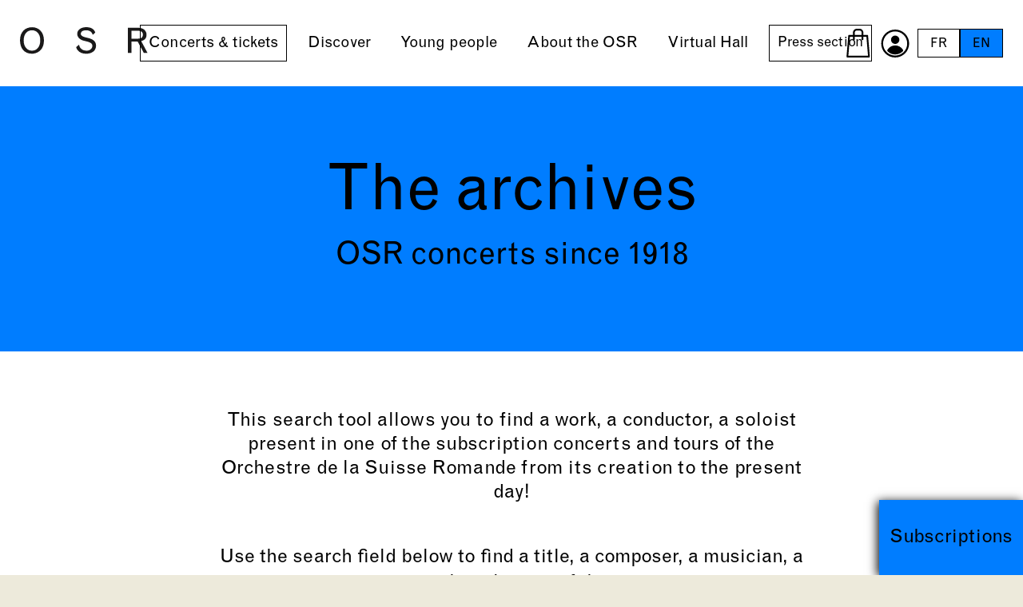

--- FILE ---
content_type: text/html; charset=utf-8
request_url: https://www.osr.ch/en/concerts-tickets/archives/search?tx_osrpackage_archive%5Bcontroller%5D=Archive&tx_osrpackage_archive%5Bpage%5D=14&tx_osrpackage_archive%5BsearchArg%5D=&cHash=4cac139c02c0cb3cf8e29db95bce739a
body_size: 12192
content:
<!DOCTYPE html><html dir="ltr" lang="en-us"><head><meta charset="utf-8"><!-- This website is powered by TYPO3 - inspiring people to share! TYPO3 is a free open source Content Management Framework initially created by Kasper Skaarhoj and licensed under GNU/GPL. TYPO3 is copyright 1998-2026 of Kasper Skaarhoj. Extensions are copyright of their respective owners. Information and contribution at https://typo3.org/ --><title>search | OSR - Orchestre de la Suisse Romande</title><meta http-equiv="x-ua-compatible" content="IE=edge"/><meta name="generator" content="TYPO3 CMS"/><meta name="viewport" content="width=device-width, initial-scale=1, minimum-scale=1"/><meta property="og:image" content="https://www.osr.ch/typo3conf/ext/osr_package/Resources/Public/Images/Seo/og_image_250127.jpg"/><meta name="twitter:card" content="summary"/><meta name="twitter:image" content="https://www.osr.ch/typo3conf/ext/osr_package/Resources/Public/Images/Seo/og_image_250127.jpg"/><meta name="apple-mobile-web-app-capable" content="yes"/><meta name="google" content="notranslate"/><meta name="facebook-domain-verification" content="qid5b5b71nk4f41uaq7hirqdeep4h2"/><link rel="stylesheet" type="text/css" href="/typo3temp/assets/compressed/merged-c121729b1c04fa87e5024c75a5bdb131-min.css?1765451448" media="all"><script src="/typo3temp/assets/compressed/merged-6dfb2f1067600a78594b7fd1711c468e.js?1765451448" async="async"></script><script type="application/ld+json">{"@context":"http:\/\/schema.org","@type":"Organization","description":"Fondation de l'Orchestre de la Suisse Romande","name":"Idéative","url":"https:\/\/www.osr.ch","address":{"@type":"PostalAddress","streetAddress":"Rue Bovy-Lysberg 2","addressLocality":"Genève","addressRegion":"GE","addressCountry":"Suisse","postalCode":"1204"},"logo":{"@type":"ImageObject","url":"https:\/\/www.osr.ch\/typo3conf\/ext\/osr_package\/Resources\/Public\/Images\/Seo\/og_image_250127.jpg","height":"630","width":"1200"},"contactPoint":{"@type":"ContactPoint","telephone":"+4122 807 00 00","contactType":"customer service"}}</script><link rel="shortcut icon" href="/typo3conf/ext/osr_package/Resources/Public/Favicons/favicon.ico" type="image/x-icon" ><link rel="icon" href="/typo3conf/ext/osr_package/Resources/Public/Favicons/favicon-32x32.png" sizes="32x32" type="image/png" ><link rel="icon" href="/typo3conf/ext/osr_package/Resources/Public/Favicons/favicon-16x16.png" sizes="16x16" type="image/png" ><link rel="mask-icon" href="/typo3conf/ext/osr_package/Resources/Public/Favicons/safari-pinned-tab.svg" color="#6be6b0" ><link rel="apple-touch-icon" href="/typo3conf/ext/osr_package/Resources/Public/Favicons/apple-touch-icon.png" sizes="180x180" ><link rel="icon" href="/typo3conf/ext/osr_package/Resources/Public/Favicons/android-chrome-192x192.png" sizes="192x192" type="image/png" ><link rel="icon" href="/typo3conf/ext/osr_package/Resources/Public/Favicons/android-chrome-512x512.png" sizes="512x512" type="image/png" ><link rel="icon" href="/typo3conf/ext/osr_package/Resources/Public/Favicons/favicon-16x16.png" sizes="16x16" type="image/png" ><link rel="icon" href="/typo3conf/ext/osr_package/Resources/Public/Favicons/favicon-32x32.png" sizes="32x32" type="image/png" ><link rel="manifest" href="?type=1552338877" ><meta name="msapplication-TileImage" content="/typo3conf/ext/osr_package/Resources/Public/Favicons/mstile-144x144.png"><meta name="msapplication-TileColor" content="#007DFF"><meta name="theme-color" content="#007DFF"><meta name="msapplication-config" content="?type=1552339777"><meta name="apple-mobile-web-app-title" content="OSR"><meta name="application-name" content="OSR"><!-- Xandr Universal Pixel - Initialization (include only once per page) --><script> !function(e,i){if(!e.pixie){var n=e.pixie=function(e,i,a){n.actionQueue.push({action:e,actionValue:i,params:a})};n.actionQueue=[];var a=i.createElement("script");a.async=!0,a.src="//acdn.adnxs.com/dmp/up/pixie.js";var t=i.getElementsByTagName("head")[0];t.insertBefore(a,t.firstChild)}}(window,document); pixie('init', '9ff82c08-baaf-478e-b557-bab26bf52075'); </script><!-- Xandr Universal Pixel - PageView Event --><script> pixie('event', 'PageView'); </script><noscript><img src="https://ib.adnxs.com/pixie?pi=9ff82c08-baaf-478e-b557-bab26bf52075&e=PageView&script=0" width="1" height="1" style="display:none"/></noscript><link rel="canonical" href="https://www.osr.ch/en/concerts-tickets/archives/search?tx_osrpackage_archive%5Bcontroller%5D=Archive&amp;tx_osrpackage_archive%5Bpage%5D=14&amp;tx_osrpackage_archive%5BsearchArg%5D=&amp;cHash=4cac139c02c0cb3cf8e29db95bce739a"/><link rel="alternate" hreflang="fr-FR" href="https://www.osr.ch/fr/concerts-billets/archives/recherche?tx_osrpackage_archive%5Bcontroller%5D=Archive&amp;tx_osrpackage_archive%5Bpage%5D=14&amp;tx_osrpackage_archive%5BsearchArg%5D=&amp;cHash=4cac139c02c0cb3cf8e29db95bce739a"/><link rel="alternate" hreflang="en-us" href="https://www.osr.ch/en/concerts-tickets/archives/search?tx_osrpackage_archive%5Bcontroller%5D=Archive&amp;tx_osrpackage_archive%5Bpage%5D=14&amp;tx_osrpackage_archive%5BsearchArg%5D=&amp;cHash=4cac139c02c0cb3cf8e29db95bce739a"/><link rel="alternate" hreflang="x-default" href="https://www.osr.ch/fr/concerts-billets/archives/recherche?tx_osrpackage_archive%5Bcontroller%5D=Archive&amp;tx_osrpackage_archive%5Bpage%5D=14&amp;tx_osrpackage_archive%5BsearchArg%5D=&amp;cHash=4cac139c02c0cb3cf8e29db95bce739a"/><script>WebFontConfig={"custom":{"urls":["\/typo3conf\/ext\/bootstrap_package\/Resources\/Public\/Fonts\/bootstrappackageicon.min.css"],"families":["BootstrapPackageIcon"]},"timeout":1000};(function(d){var wf=d.createElement('script'),s=d.scripts[0];wf.src='/typo3conf/ext/bootstrap_package/Resources/Public/Contrib/webfontloader/webfontloader.js';wf.async=false;s.parentNode.insertBefore(wf,s);})(document);</script><!-- This site is optimized with the Yoast SEO for TYPO3 plugin - https://yoast.com/typo3-extensions-seo/ --><script type="application/ld+json">[{"@context":"https:\/\/www.schema.org","@type":"BreadcrumbList","itemListElement":[{"@type":"ListItem","position":1,"item":{"@id":"https:\/\/www.osr.ch\/en\/","name":"Home"}},{"@type":"ListItem","position":2,"item":{"@id":"https:\/\/www.osr.ch\/en\/concerts-tickets","name":"Concerts & tickets"}},{"@type":"ListItem","position":3,"item":{"@id":"https:\/\/www.osr.ch\/en\/concerts-tickets\/archives","name":"Archives"}},{"@type":"ListItem","position":4,"item":{"@id":"https:\/\/www.osr.ch\/en\/concerts-tickets\/archives\/search","name":"search"}}]}];</script></head><body id="p322" class="page-322 pagelevel-3 language-1 backendlayout-defaultnotitle layout-default"><script>dataLayer = [];</script><div id="top"></div><div class="body-bg"><a class="sr-only sr-only-focusable" href="#page-content"><span>Skip to main content</span></a><header id="page-header" class="bp-page-header navbar navbar-mainnavigation navbar-default navbar-has-image navbar-top "><a class="navbar-brand" href="/en/"></a><div class="container-nav"><a class="burger-navbar-toggler" href="#"><div><span></span><span></span><span></span></div></a><nav id="mainnavigation"><div class="wrapper"><ul class="navbar-nav"><li class="nav-item active"><a href="/en/concerts-tickets/concerts" id="" class="nav-link" title="Concerts &amp; tickets"><span class="nav-link-text">Concerts &amp; tickets</span></a><ul class="sub"><li><a href="/en/concerts-tickets/concerts">Concerts</a></li><li><a href="/en/concerts-tickets/season-tickets">Season tickets</a></li><li><a href="/en/concerts-tickets/festivals/osr-festival-at-geneve-plage">Festivals</a></li><li><a href="/en/concerts-tickets/venues">Venues</a></li><li><a href="/en/concerts-tickets/prices">Ticketing</a></li><li><a href="/en/concerts-tickets/archives">Archives</a></li></ul></li><li class="nav-item"><a href="/en/discover/osr-live" id="" class="nav-link" title="Discover"><span class="nav-link-text">Discover</span></a><ul class="sub"><li><a href="/en/discover/osr-live">OSR live</a></li><li><a href="/en/discover/artist-in-residence">Artists in residence</a></li><li class="dropdown"><a href="/en/discover/guest-artists/2025-26">Guest artists</a><ul class="subsub"><li><a href="/en/discover/guest-artists/2025-26">2025-26</a></li></ul></li><li><a href="/en/discover/photo-gallery">Photo gallery</a></li><li><a href="/en/discover/you-are-the-osr">You are the OSR!</a></li></ul></li><li class="nav-item"><a href="/en/young-people/young-audience-concerts" id="" class="nav-link" title="Young people"><span class="nav-link-text">Young people</span></a><ul class="sub"><li><a href="/en/young-people/young-audience-concerts">Young audience concerts</a></li></ul></li><li class="nav-item"><a href="/en/about-the-osr/news" id="" class="nav-link" title="About the OSR"><span class="nav-link-text">About the OSR</span></a><ul class="sub"><li><a href="/en/about-the-osr/news">News</a></li><li><a href="/en/about-the-osr/foundation">Foundation</a></li><li class="dropdown"><a href="/en/about-the-osr/orchestra/history-of-the-osr">Orchestra</a><ul class="subsub"><li><a href="/en/about-the-osr/orchestra/history-of-the-osr">History of the OSR</a></li><li><a href="/en/about-the-osr/orchestra/music-and-artistic-director">Music and artistic director</a></li><li><a href="/en/about-the-osr/orchestra/assistant-conductor">Assistant conductor</a></li><li><a href="/en/about-the-osr/orchestra/competitions-auditions">Competitions &amp; auditions</a></li><li><a href="/en/about-the-osr/orchestra/diploma-of-advanced-studies">Diploma of advanced studies</a></li></ul></li><li><a href="/en/about-the-osr/musicians">Musicians</a></li><li class="dropdown"><a href="/en/about-the-osr/administration/administration">Administration</a><ul class="subsub"><li><a href="/en/about-the-osr/administration/administration">Administration</a></li></ul></li><li><a href="/en/about-the-osr/join-the-friends-of-the-osr/association-of-friends-of-the-osr">Join the Friends of the OSR</a></li><li><a href="/en/about-the-osr/sponsors-partners/list">Sponsors &amp; partners</a></li></ul></li><li class="nav-item"><a href="/en/virtual-hall/virtual-hall" id="" class="nav-link" title="Virtual Hall"><span class="nav-link-text">Virtual Hall</span></a><ul class="sub"><li><a href="/en/virtual-hall/virtual-hall">Virtual Hall</a></li><li><a href="/en/virtual-hall/icologram">Icologram</a></li></ul></li><li class="nav-item"><a href="/en/press-room" id="" class="nav-link" title="Press section"><span class="nav-link-text">Press section</span></a><ul class="sub"><li><a href="/en/press-room/2025-26-season">2025-26 season</a></li><li><a href="/en/press-room/virtual-hallr">Virtual Hall®</a></li><li><a href="/en/press-room/past-concerts">Past concerts</a></li><li><a href="/en/press-room/excluding-concerts">Excluding concerts</a></li><li><a href="/en/press-room/the-artists">The artists</a></li></ul></li></ul><div id="mobile-bottom-menu-wrapper"></div></div></nav></div><div class="right-nav"><ul class="secondary"><li class="basket"><a href="https://osr.shop.secutix.com/content?lang=en" target="_blank" rel="noopener"></a></li><li class="profile"><a href="https://osr.shop.secutix.com/account/login?lang=en" target="_blank" rel="noopener"></a></li></ul><ul id="language_menu" class="lang"><li class=" "><a href="/fr/concerts-billets/archives/recherche?tx_osrpackage_archive%5Bcontroller%5D=Archive&amp;tx_osrpackage_archive%5Bpage%5D=14&amp;tx_osrpackage_archive%5BsearchArg%5D=&amp;cHash=4cac139c02c0cb3cf8e29db95bce739a" hreflang="fr-FR" title="Français"><span>FR</span></a></li><li class="active "><a href="/en/concerts-tickets/archives/search?tx_osrpackage_archive%5Bcontroller%5D=Archive&amp;tx_osrpackage_archive%5Bpage%5D=14&amp;tx_osrpackage_archive%5BsearchArg%5D=&amp;cHash=4cac139c02c0cb3cf8e29db95bce739a" hreflang="en-us" title="English"><span>EN</span></a></li></ul></div></header><div id="page-content" class="bp-page-content main-section"><!--TYPO3SEARCH_begin--><div class="section section-default"><section class="frame frame-default frame-type-list bg-beige frame-no-backgroundimage frame-space-before-none frame-space-after-normal" id="c1528"><div class="container-fluid"><section class="pageDetailTitle text-center pt-0 mb-0"><div class="row bg-pink justify-content-center"><div class="container"><div class="row"><div class="col-12"><div class="text-center"><div class="border-bottom"><h1>The archives</h1><p class="h4 mb-4">OSR concerts since 1918</p></div></div></div></div></div></div></section><section class="pt-5 bg-white pb-5"><div class="container text-center bg-white"><div class="row"><div class="col-lg-8 offset-lg-2"><p class="sub h4 mb-50 text-center"> This search tool allows you to find a work, a conductor, a soloist present in one of the subscription concerts and tours of the Orchestre de la Suisse Romande from its creation to the present day! </p></div></div><div class="row"><div class="col-lg-8 offset-lg-2"><p> Use the search field below to find a title, a composer, a musician, a year or any other element of the program. </p><p> Have a nice trip through OSR&#039;s history! </p><form method="get" action="/en/concerts-tickets/archives/search?tx_osrpackage_archive%5Baction%5D=search&amp;tx_osrpackage_archive%5Bcontroller%5D=Archive&amp;cHash=c7c08d5cabff86a527d29b19b5d8f54a"><div><input type="hidden" name="tx_osrpackage_archive[__referrer][@extension]" value="OsrPackage"/><input type="hidden" name="tx_osrpackage_archive[__referrer][@controller]" value="Archive"/><input type="hidden" name="tx_osrpackage_archive[__referrer][@action]" value="search"/><input type="hidden" name="tx_osrpackage_archive[__referrer][arguments]" value="YTozOntzOjEwOiJjb250cm9sbGVyIjtzOjc6IkFyY2hpdmUiO3M6NDoicGFnZSI7czoyOiIxNCI7czo5OiJzZWFyY2hBcmciO3M6MDoiIjt939d61d72b95126da077f9100b448d83206bb6324"/><input type="hidden" name="tx_osrpackage_archive[__referrer][@request]" value="{&quot;@extension&quot;:&quot;OsrPackage&quot;,&quot;@controller&quot;:&quot;Archive&quot;,&quot;@action&quot;:&quot;search&quot;}918b847ea721301c0acd1c8f2700358f291b5086"/><input type="hidden" name="tx_osrpackage_archive[__trustedProperties]" value="{&quot;searchArg&quot;:1}b65fed37badc8a372382b10db64e6b14cfd1bb47"/></div><input class="form-control smaller mb-50 text-center" type="text" name="tx_osrpackage_archive[searchArg]" value=""/><br><button type="submit" name="" id="">Search</button></form></div></div></div></section><section><div class="container-fluid"><h3>1000 Results for "<i></i>"</h3><div class="archives-wrapper masonry"><div class="archive-item masonry-item bg-white"><div class="fluid-wrapper uid2965"><div class="concert archive text-center"><p class="small mb0"> Saturday </p><p class="date"> 15.12.2018 </p><p class="small"> 10h30 - Salle Marie Laggé <span class="d-block">Geneva</span></p><p class="musicians"></p><p class="h4 sub">Pierre et le loup</p><p>Serge Prokofiev</p><div class="partners"></div></div></div></div><div class="archive-item masonry-item bg-white"><div class="fluid-wrapper uid2916"><div class="concert archive text-center"><p class="small mb0"> Wednesday </p><p class="date"> 12.12.2018 </p><p class="small"> 20h00 - Victoria Hall <span class="d-block">Geneva</span></p><p class="musicians"></p><p class="musicians">Jean-Jacques Kantorow</p><span class"title">direction</span><p class="musicians sub">Solistes du Choeur et de la Maîtrise</p><br><span class="title">solistes</span><p class="musicians sub">Choeur de chambre de la HEM (dir. Celso Antunes)</p><br><span class="title">direction</span><p class="musicians sub">Maîtrise du Conservatoire populaire de musique, danse et de théâtre de Genève</p><br><span class="title">other</span><p class="musicians sub">Corinne Schneider</p><br><span class="title">commentaires</span><p class="h4 sub">Johann Sebastian Bach</p><p>Oratorio de Noël, cantate N° 1 "Am ersten Weihnachtstag"</p><p class="h4 sub">Arthur Honegger</p><p>Une Cantate de Noël</p><div class="partners"><p>Mécène</p><img class="img-fluid" src="/fileadmin/Partenaires/Logos/FONDATION_VONTOBEL_Black.svg" width="600" height="277" alt=""/></div></div></div></div><div class="archive-item masonry-item bg-white"><div class="fluid-wrapper uid2915"><div class="concert archive text-center"><p class="small mb0"> Wednesday </p><p class="date"> 12.12.2018 </p><p class="small"> 12h30 - Victoria Hall <span class="d-block">Geneva</span></p><p class="musicians"></p><p class="musicians">Jean-Jacques Kantorow</p><span class"title">direction</span><p class="musicians sub">Choeur de chambre de la HEM (dir. Celso Antunes)</p><br><span class="title">direction</span><p class="musicians sub">Corinne Schneider</p><br><span class="title">commentaires</span><p class="h4 sub">Johann Sebastian Bach</p><p>Oratorio de Noël, cantate N° 1 "Am ersten Weihnachtstag"</p><div class="partners"></div></div></div></div><div class="archive-item masonry-item bg-white"><div class="fluid-wrapper uid2914"><div class="concert archive text-center"><p class="small mb0"> Thursday </p><p class="date"> 06.12.2018 </p><p class="small"> 20h00 - Victoria Hall <span class="d-block">Geneva</span></p><p class="musicians"></p><p class="musicians">Marek Janowski</p><span class"title">direction</span><p class="musicians sub">Wolfgang Emanuel Schmidt</p><br><span class="title">violoncelle</span><p class="h4 sub">Robert Schumann</p><p>Symphonie N° 1 en si bémol majeur op. 38, dite "Le Printemps"</p><p class="h4 sub">Robert Schumann</p><p>Concerto pour violoncelle et orchestre en la mineur op. 129</p><p class="h4 sub">Robert Schumann</p><p>Symphonie N° 4 en ré mineur op. 120</p><div class="partners"><p>Sponsor</p><img class="img-fluid" src="/fileadmin/Partenaires/Logos/ALLIANZ_Black.svg" width="600" height="277" alt=""/></div></div></div></div><div class="archive-item masonry-item bg-white"><div class="fluid-wrapper uid2913"><div class="concert archive text-center"><p class="small mb0"> Wednesday </p><p class="date"> 05.12.2018 </p><p class="small"> 20h00 - Victoria Hall <span class="d-block">Geneva</span></p><p class="musicians"></p><p class="musicians">Marek Janowski</p><span class"title">direction</span><p class="musicians sub">Wolfgang Emanuel Schmidt</p><br><span class="title">violoncelle</span><p class="h4 sub">Robert Schumann</p><p>Symphonie N° 1 en si bémol majeur op. 38, dite "Le Printemps"</p><p class="h4 sub">Robert Schumann</p><p>Concerto pour violoncelle et orchestre en la mineur op. 129</p><p class="h4 sub">Robert Schumann</p><p>Symphonie N° 4 en ré mineur op. 120</p><div class="partners"></div></div></div></div><div class="archive-item masonry-item bg-white"><div class="fluid-wrapper uid2912"><div class="concert archive text-center"><p class="small mb0"> Friday </p><p class="date"> 30.11.2018 </p><p class="small"> 20h00 - Victoria Hall <span class="d-block">Geneva</span></p><p class="musicians"></p><p class="musicians">Jonathan Nott</p><span class"title">direction</span><p class="musicians sub">Asmik Grigorian</p><br><span class="title">soprano</span><p class="h4 sub">Piotr Ilyitch Tchaïkovski</p><p>Eugène Onégine, Polonaise</p><p class="h4 sub">Piotr Ilyitch Tchaïkovski</p><p>La Dame de pique, scène et air de Lisa du troisième acte</p><p class="h4 sub">Piotr Ilyitch Tchaïkovski</p><p>Voyevoda, ballade symphonique d'après Mickiewicz op. 78</p><p class="h4 sub">Piotr Ilyitch Tchaïkovski</p><p>Iolanta, air de Iolanta</p><p class="h4 sub">Piotr Ilyitch Tchaïkovski</p><p>Eugène Onéguine, valse et air de Tatiana (Scène de la lettre)</p><p class="h4 sub">Modest Moussorgski</p><p>Une Nuit sur le Mont Chauve</p><p class="h4 sub">Igor Stravinski</p><p>L'Oiseau de feu, deuxième suite d'orchestre (1919)</p><div class="partners"><p>Grand Mécène</p><img class="img-fluid" src="/fileadmin/Partenaires/Logos/Fondation_Minkoff_Black.svg" width="600" height="279" alt=""/><p>Coproduction</p><img class="img-fluid" src="/fileadmin/Partenaires/Logos/ESPACE_2_Black.svg" width="600" height="277" alt=""/><p>Partenaires média</p><img class="img-fluid" src="/fileadmin/Partenaires/Logos/Mezzo_Black.svg" width="600" height="104" alt=""/><p>Partenaire 100e</p><img class="img-fluid" src="/fileadmin/Partenaires/Logos/Mandarin_Black.svg" width="600" height="471" alt=""/></div></div></div></div><div class="archive-item masonry-item bg-white"><div class="fluid-wrapper uid2911"><div class="concert archive text-center"><p class="small mb0"> Thursday </p><p class="date"> 29.11.2018 </p><p class="small"> 20h15 </p><p class="musicians"></p><p class="musicians">Jonathan Nott</p><span class"title">direction</span><p class="musicians sub">Jörgen van Rijen</p><br><span class="title">trombone</span><p class="musicians sub">Lucas Debargue</p><br><span class="title">piano</span><p class="h4 sub">Arthur Honegger</p><p>Symphonie N° 3, dite "Liturgique"</p><p class="h4 sub">James MacMillan</p><p>Concerto pour trombone et orchestre (création suisse)</p><p class="h4 sub">George Gershwin</p><p>Rhapsody in Blue, pour piano et orchestre</p><p class="h4 sub">Leonard Bernstein</p><p>West Side Story, danses symphoniques</p><div class="partners"></div></div></div></div><div class="archive-item masonry-item bg-white"><div class="fluid-wrapper uid2909"><div class="concert archive text-center"><p class="small mb0"> Wednesday </p><p class="date"> 28.11.2018 </p><p class="small"> 20h00 - Victoria Hall <span class="d-block">Geneva</span></p><p class="musicians"></p><p class="musicians">Jonathan Nott</p><span class"title">direction</span><p class="musicians sub">Pierre-Laurent Aimard</p><br><span class="title">piano</span><p class="h4 sub">Dieter Ammann</p><p>Core, pour orchestre</p><p class="h4 sub">Béla Bartók</p><p>Concerto pour piano et orchestre N° 1 Sz.83</p><p class="h4 sub">Ludwig van Beethoven</p><p>Symphonie N° 6 en fa majeur op. 68, dite "Pastorale"</p><div class="partners"><p>Sponsor</p><img class="img-fluid" src="/fileadmin/Partenaires/Logos/Credit_Suisse_Black.svg" width="600" height="80" alt=""/><p>Coproduction</p><img class="img-fluid" src="/fileadmin/Partenaires/Logos/ESPACE_2_Black.svg" width="600" height="277" alt=""/><p>Partenaires média</p><img class="img-fluid" src="/fileadmin/Partenaires/Logos/Mezzo_Black.svg" width="600" height="104" alt=""/></div></div></div></div><div class="archive-item masonry-item bg-white"><div class="fluid-wrapper uid2910"><div class="concert archive text-center"><p class="small mb0"> Tuesday </p><p class="date"> 27.11.2018 </p><p class="small"> 20h00 - Victoria Hall <span class="d-block">Geneva</span></p><p class="musicians"></p><p class="musicians">Jonathan Nott</p><span class"title">direction</span><p class="musicians sub">Jörgen van Rijen</p><br><span class="title">trombone</span><p class="musicians sub">Lucas Debargue</p><br><span class="title">piano</span><p class="h4 sub">Arthur Honegger</p><p>Symphonie N° 3, dite "Liturgique"</p><p class="h4 sub">James MacMillan</p><p>Concerto pour trombone et orchestre (création suisse)</p><p class="h4 sub">George Gershwin</p><p>Rhapsody in Blue, pour piano et orchestre</p><p class="h4 sub">Leonard Bernstein</p><p>West Side Story, danses symphoniques</p><div class="partners"><p>Grand Mécène</p><img class="img-fluid" src="/fileadmin/Partenaires/Logos/Fondation_Pictet_Black_FR.svg" width="600" height="140" alt=""/><p>Coproduction</p><img class="img-fluid" src="/fileadmin/Partenaires/Logos/ESPACE_2_Black.svg" width="600" height="277" alt=""/><p>Partenaires média</p><img class="img-fluid" src="/fileadmin/Partenaires/Logos/Mezzo_Black.svg" width="600" height="104" alt=""/></div></div></div></div><div class="archive-item masonry-item bg-white"><div class="fluid-wrapper uid2908"><div class="concert archive text-center"><p class="small mb0"> Monday </p><p class="date"> 26.11.2018 </p><p class="small"> 20h00 - Victoria Hall <span class="d-block">Geneva</span></p><p class="musicians"></p><p class="musicians">Jonathan Nott</p><span class"title">direction</span><p class="musicians sub">Pierre-Laurent Aimard</p><br><span class="title">piano</span><p class="h4 sub">Dieter Ammann</p><p>Core, pour orchestre</p><p class="h4 sub">Béla Bartók</p><p>Concerto pour piano et orchestre N° 1 Sz.83</p><p class="h4 sub">Ludwig van Beethoven</p><p>Symphonie N° 6 en fa majeur op. 68, dite "Pastorale"</p><div class="partners"><p>Sponsor</p><img class="img-fluid" src="/fileadmin/Partenaires/Logos/SIG_Black.svg" width="600" height="604" alt=""/></div></div></div></div><div class="archive-item masonry-item bg-white"><div class="fluid-wrapper uid2907"><div class="concert archive text-center"><p class="small mb0"> Saturday </p><p class="date"> 17.11.2018 </p><p class="small"> 11h00 - Victoria Hall <span class="d-block">Geneva</span></p><p class="musicians"></p><p class="musicians">Julien Leroy</p><span class"title">direction</span><p class="musicians sub">Pierre Fouchenneret</p><br><span class="title">violon</span><p class="musicians sub">Lionel Rougerie</p><br><span class="title">narrateur</span><p class="musicians sub">Solistes de l'OSR</p><br><span class="title">None</span><p class="musicians sub">Orchestre de la Haute école de musique de Genève</p><br><span class="title">None</span><p class="h4 sub">Béla Bartók</p><p>Rhapsodie N° 2 pour violon Sz 90</p><p class="h4 sub">Igor Stravinski</p><p>Feux d'artifice, fantaisie pour grand orchestre op. 4</p><p class="h4 sub">Maurice Ravel</p><p>Daphnis et Chloé, suite N° 2 (extrait)</p><div class="partners"></div></div></div></div><div class="archive-item masonry-item bg-white"><div class="fluid-wrapper uid2906"><div class="concert archive text-center"><p class="small mb0"> Wednesday </p><p class="date"> 14.11.2018 </p><p class="small"> 20h00 - Victoria Hall <span class="d-block">Geneva</span></p><p class="musicians"></p><p class="musicians">Julien Leroy</p><span class"title">direction</span><p class="musicians sub">Pierre Fouchenneret</p><br><span class="title">violon</span><p class="musicians sub">Lionel Rougerie</p><br><span class="title">narrateur</span><p class="musicians sub">Solistes de l'OSR</p><br><span class="title">None</span><p class="musicians sub">Orchestre de la Haute école de musique de Genève</p><br><span class="title">None</span><p class="h4 sub">Béla Bartók</p><p>Rhapsodie N° 1 pour violon Sz 87</p><p class="h4 sub">Maurice Ravel</p><p>Pavane pour une infante défunte</p><p class="h4 sub">Béla Bartók</p><p>Rhapsodie N° 2 pour violon Sz 90</p><p class="h4 sub">Igor Stravinski</p><p>Feux d'artifice, fantaisie pour grand orchestre op. 4</p><p class="h4 sub">Maurice Ravel</p><p>Daphnis et Chloé, suite N° 2</p><div class="partners"></div></div></div></div><div class="archive-item masonry-item bg-white"><div class="fluid-wrapper uid2905"><div class="concert archive text-center"><p class="small mb0"> Thursday </p><p class="date"> 08.11.2018 </p><p class="small"> 19h00 - Victoria Hall <span class="d-block">Geneva</span></p><p class="musicians"></p><p class="musicians">Peter Oundjian</p><span class"title">direction</span><p class="h4 sub">piano</p><p>Finalistes du Concours</p><div class="partners"></div></div></div></div><div class="archive-item masonry-item bg-white"><div class="fluid-wrapper uid2904"><div class="concert archive text-center"><p class="small mb0"> Sunday </p><p class="date"> 04.11.2018 </p><p class="small"> 17h00 - Victoria Hall <span class="d-block">Geneva</span></p><p class="musicians"></p><p class="musicians">Paolo Arrivabeni</p><span class"title">direction</span><p class="musicians sub">Michel Westphal</p><br><span class="title">clarinette</span><p class="h4 sub">Gioacchino Rossini</p><p>La Pie voleuse, ouverture</p><p class="h4 sub">Wolfgang Amadeus Mozart</p><p>Concerto pour clarinette et orchestre en la majeur KV 622</p><p class="h4 sub">Piotr Ilyitch Tchaïkovski</p><p>Symphonie N° 2 en ut mineur op.17, dite "Petite Russie"</p><div class="partners"></div></div></div></div><div class="archive-item masonry-item bg-white"><div class="fluid-wrapper uid2964"><div class="concert archive text-center"><p class="small mb0"> Saturday </p><p class="date"> 03.11.2018 </p><p class="small"> 15h00 - Salle Marie Laggé <span class="d-block">Geneva</span></p><p class="musicians"></p><p class="h4 sub">La colère pour un sou perdu</p><p> Ludwig van Beethoven</p><div class="partners"></div></div></div></div><div class="archive-item masonry-item bg-white"><div class="fluid-wrapper uid2963"><div class="concert archive text-center"><p class="small mb0"> Saturday </p><p class="date"> 03.11.2018 </p><p class="small"> 10h30 - Salle Marie Laggé <span class="d-block">Geneva</span></p><p class="musicians"></p><p class="h4 sub">La colère pour un sou perdu</p><p> Ludwig van Beethoven</p><div class="partners"></div></div></div></div><div class="archive-item masonry-item bg-white"><div class="fluid-wrapper uid2903"><div class="concert archive text-center"><p class="small mb0"> Thursday </p><p class="date"> 01.11.2018 </p><p class="small"> 20h15 </p><p class="musicians"></p><p class="musicians">Paolo Arrivabeni</p><span class"title">direction</span><p class="musicians sub">Michel Westphal</p><br><span class="title">clarinette</span><p class="h4 sub">Gioacchino Rossini</p><p>La Pie voleuse, ouverture</p><p class="h4 sub">Wolfgang Amadeus Mozart</p><p>Concerto pour clarinette et orchestre en la majeur KV 622</p><p class="h4 sub">Piotr Ilyitch Tchaïkovski</p><p>Symphonie N° 2 en ut mineur op.17, dite "Petite Russie"</p><div class="partners"></div></div></div></div><div class="archive-item masonry-item bg-white"><div class="fluid-wrapper uid2902"><div class="concert archive text-center"><p class="small mb0"> Friday </p><p class="date"> 19.10.2018 </p><p class="small"> 20h00 - Victoria Hall <span class="d-block">Geneva</span></p><p class="musicians"></p><p class="musicians">Jonathan Nott</p><span class"title">direction</span><p class="musicians sub">Gerhild Romberger</p><br><span class="title">alto</span><p class="musicians sub">Nicholas Angelich</p><br><span class="title">piano</span><p class="musicians sub">Zürcher Sing-Akademie</p><br><span class="title">other</span><p class="h4 sub">Alban Berg</p><p>Suite lyrique, trois pièces pour orchestre à cordes</p><p class="h4 sub">Johannes Brahms</p><p>Rhapsodie pour alto, choeur d'hommes et orchestre op. 53</p><p class="h4 sub">Johannes Brahms</p><p>Concerto pour piano et orchestre N° 2 en si bémol majeur op. 83</p><div class="partners"></div></div></div></div><div class="archive-item masonry-item bg-white"><div class="fluid-wrapper uid2901"><div class="concert archive text-center"><p class="small mb0"> Thursday </p><p class="date"> 18.10.2018 </p><p class="small"> 20h00 - Victoria Hall <span class="d-block">Geneva</span></p><p class="musicians"></p><p class="musicians">Jonathan Nott</p><span class"title">direction</span><p class="musicians sub">Angela Denoke</p><br><span class="title">soprano</span><p class="musicians sub">Nicholas Angelich</p><br><span class="title">piano</span><p class="h4 sub">Arnold Schoenberg</p><p>Erwartung</p><p class="h4 sub">Johannes Brahms</p><p>Concerto pour piano et orchestre N° 1 en ré mineur op. 15</p><div class="partners"></div></div></div></div><div class="archive-item masonry-item bg-white"><div class="fluid-wrapper uid2900"><div class="concert archive text-center"><p class="small mb0"> Wednesday </p><p class="date"> 17.10.2018 </p><p class="small"> 20h00 - Victoria Hall <span class="d-block">Geneva</span></p><p class="musicians"></p><p class="musicians">Jonathan Nott</p><span class"title">direction</span><p class="musicians sub">Angela Denoke</p><br><span class="title">soprano</span><p class="musicians sub">Nicholas Angelich</p><br><span class="title">piano</span><p class="h4 sub">Arnold Schoenberg</p><p>Erwartung</p><p class="h4 sub">Johannes Brahms</p><p>Concerto pour piano et orchestre N° 1 en ré mineur op. 15</p><div class="partners"></div></div></div></div><div class="archive-item masonry-item bg-white"><div class="fluid-wrapper uid2971"><div class="concert archive text-center"><p class="small mb0"> Monday </p><p class="date"> 08.10.2018 </p><p class="small"> 20h00 - Victoria Hall <span class="d-block">Geneva</span></p><p class="musicians"></p><p class="musicians">Pierre Bleuse</p><span class"title">direction</span><p class="musicians sub">Emmanuel Pahud</p><br><span class="title">flûte</span><p class="musicians sub">Svetlin Roussev</p><br><span class="title">violon</span><p class="musicians sub">Lemanic Modern Ensemble</p><br><span class="title">other</span><p class="h4 sub">Michael Jarrell</p><p>...Un temps de silence... Concerto pour flûte et ensemble</p><p class="h4 sub">Michael Jarrell</p><p>Music for a while, pour ensemble</p><p class="h4 sub">Michael Jarrell</p><p>Paysages avec figures absentes... Concerto pour violon et ensemble</p><p class="h4 sub">Michael Jarrell</p><p>Le ciel, tout à l'heure encore si limpide, soudain se trouble horriblement...pour grand orchestre</p><div class="partners"></div></div></div></div><div class="archive-item masonry-item bg-white"><div class="fluid-wrapper uid2898"><div class="concert archive text-center"><p class="small mb0"> Thursday </p><p class="date"> 04.10.2018 </p><p class="small"> 20h15 </p><p class="musicians"></p><p class="musicians">Jonathan Nott</p><span class"title">direction</span><p class="musicians sub">Svetlin Roussev</p><br><span class="title">violon</span><p class="musicians sub">Pablo Ferrández</p><br><span class="title">violoncelle</span><p class="h4 sub">Anton Webern</p><p>Six pièces pour orchestre op.6</p><p class="h4 sub">Johannes Brahms</p><p>Double concerto pour violon, violoncelle et orchestre en la mineur op. 102</p><p class="h4 sub">Johannes Brahms</p><p>Symphonie N° 1 en ut mineur op. 68</p><div class="partners"></div></div></div></div><div class="archive-item masonry-item bg-white"><div class="fluid-wrapper uid2897"><div class="concert archive text-center"><p class="small mb0"> Wednesday </p><p class="date"> 03.10.2018 </p><p class="small"> 20h00 - Victoria Hall <span class="d-block">Geneva</span></p><p class="musicians"></p><p class="musicians">Jonathan Nott</p><span class"title">direction</span><p class="musicians sub">Svetlin Roussev</p><br><span class="title">violon</span><p class="musicians sub">Pablo Ferrández</p><br><span class="title">violoncelle</span><p class="h4 sub">Anton Webern</p><p>Six pièces pour orchestre op.6</p><p class="h4 sub">Johannes Brahms</p><p>Double concerto pour violon, violoncelle et orchestre en la mineur op. 102</p><p class="h4 sub">Johannes Brahms</p><p>Symphonie N° 1 en ut mineur op. 68</p><div class="partners"></div></div></div></div><div class="archive-item masonry-item bg-white"><div class="fluid-wrapper uid2962"><div class="concert archive text-center"><p class="small mb0"> Saturday </p><p class="date"> 29.09.2018 </p><p class="small"> 16h00 - Salle Marie Laggé <span class="d-block">Geneva</span></p><p class="musicians"></p><p class="musicians">Nicolas Chalvin</p><span class"title">direction</span><p class="musicians sub">Compagnie du Rossignol</p><br><span class="title">other</span><p class="musicians sub">Courvoisier Antoine</p><br><span class="title">narrateur</span><p class="h4 sub">Ali Baba</p><p>Musique: Robert Clerc - Livret: Domenico Carli</p><div class="partners"></div></div></div></div><div class="archive-item masonry-item bg-white"><div class="fluid-wrapper uid2961"><div class="concert archive text-center"><p class="small mb0"> Saturday </p><p class="date"> 29.09.2018 </p><p class="small"> 10h30 - Salle Marie Laggé <span class="d-block">Geneva</span></p><p class="musicians"></p><p class="musicians">Nicolas Chalvin</p><span class"title">direction</span><p class="musicians sub">Compagnie du Rossignol</p><br><span class="title">other</span><p class="musicians sub">Courvoisier Antoine</p><br><span class="title">narrateur</span><p class="h4 sub">Ali Baba</p><p>Musique: Robert Clerc - Livret: Domenico Carli</p><div class="partners"></div></div></div></div><div class="archive-item masonry-item bg-white"><div class="fluid-wrapper uid2899"><div class="concert archive text-center"><p class="small mb0"> Sunday </p><p class="date"> 23.09.2018 </p><p class="small"> 11h00 </p><p class="musicians"></p><p class="musicians">Ensemble de musique de chambre de l'OSR</p><span class"title">direction</span><p class="musicians sub">Rosnei Tuon</p><br><span class="title">violon</span><p class="musicians sub">Hubert Geiser</p><br><span class="title">alto</span><p class="musicians sub">Laurent Issartel</p><br><span class="title">violoncelle</span><p class="musicians sub">Isabelle Bourgeois</p><br><span class="title">cor</span><p class="musicians sub">James Alexander</p><br><span class="title">piano</span><p class="h4 sub">Johannes Brahms</p><p>Trio pour piano, violon et cor en mi bémol majeur op. 40</p><p class="h4 sub">Johannes Brahms</p><p>Quatuor pour piano et cordes N° 3 en ut mineur op. 60 </p><div class="partners"><p>Sponsor exclusif de la série</p><img class="img-fluid" src="/fileadmin/Partenaires/Logos/Credit_Suisse_Black.svg" width="600" height="80" alt=""/></div></div></div></div><div class="archive-item masonry-item bg-white"><div class="fluid-wrapper uid2959"><div class="concert archive text-center"><p class="small mb0"> Thursday </p><p class="date"> 13.09.2018 </p><p class="small"> 20h00 - Victoria Hall <span class="d-block">Geneva</span></p><p class="musicians"></p><p class="musicians">Julien Leroy</p><span class"title">direction</span><p class="musicians sub">Gabriel Schenker</p><br><span class="title">chorégraphie</span><p class="h4 sub">Richard Strauss</p><p>Métamorphoses, pour orchestre à cordes</p><p class="h4 sub">Arnold Schoenberg</p><p>La Nuit transfigurée op. 4</p><p class="h4 sub">Gabriel Schenker</p><p>Pulse Constellations</p><div class="partners"></div></div></div></div><div class="archive-item masonry-item bg-white"><div class="fluid-wrapper uid2896"><div class="concert archive text-center"><p class="small mb0"> Sunday </p><p class="date"> 19.08.2018 </p><p class="small"> 11h00 - KKL <span class="d-block">Lucerne</span></p><p class="musicians"></p><p class="musicians">Jonathan Nott</p><span class"title">direction</span><p class="musicians sub">Renaud Capuçon</p><br><span class="title">violon</span><p class="h4 sub">Claude Debussy</p><p>Jeux, Poème dansé</p><p class="h4 sub">Jean Sibelius</p><p>Concerto pour violon et orchestre en ré mineur op. 47</p><p class="h4 sub">Richard Strauss</p><p>Schlagobers, suite pour orchestre op. 70a</p><div class="partners"></div></div></div></div><div class="archive-item masonry-item bg-white"><div class="fluid-wrapper uid2956"><div class="concert archive text-center"><p class="small mb0"> Thursday </p><p class="date"> 16.08.2018 </p><p class="small"> 19h00 - Royal Albert Hall <span class="d-block">Londres</span></p><p class="musicians"></p><p class="musicians">Jonathan Nott</p><span class"title">direction</span><p class="musicians sub">Renaud Capuçon</p><br><span class="title">violon</span><p class="h4 sub">Claude Debussy</p><p>Jeux , poème dansé</p><p class="h4 sub">Maurice Ravel</p><p>Sonate pour violon et orchestre (orchestration Yan Maresz)</p><p class="h4 sub">Igor Stravinski</p><p>Petrouchka, scènes burlesques en quatre tableaux (version originale 1911)</p><div class="partners"></div></div></div></div><div class="archive-item masonry-item bg-white"><div class="fluid-wrapper uid2960"><div class="concert archive text-center"><p class="small mb0"> Friday </p><p class="date"> 06.07.2018 </p><p class="small"> 20h30 - Ella Fitzgerald Stage <span class="d-block">Geneva</span></p><p class="musicians"></p><p class="musicians">Ludwig Wicki</p><span class"title">direction</span><p class="musicians sub">Sandy Patton</p><br><span class="title">voix femmes</span><p class="musicians sub">Daniel Leveillé</p><br><span class="title">animation</span><p class="h4 sub">Soirée jazz en perspective !</p><p>L’Orchestre de la Suisse Romande vous fait traverser l’Atlantique jusqu’à Broadway, pour y rencontrer quelques grands noms de la musique américaine, tels Leonard Bernstein et George Gershwin.</p><div class="partners"></div></div></div></div><div class="archive-item masonry-item bg-white"><div class="fluid-wrapper uid2958"><div class="concert archive text-center"><p class="small mb0"> Sunday </p><p class="date"> 24.06.2018 </p><p class="small"> 11h00 - Parc des Bastions <span class="d-block">Geneva</span></p><p class="musicians"></p><p class="h4 sub">11h00 - Ouverture</p><p></p><p class="h4 sub">15h00 - 17h00 Essais d'instruments</p><p></p><p class="h4 sub">18h00 Fermeture</p><p></p><div class="partners"></div></div></div></div><div class="archive-item masonry-item bg-white"><div class="fluid-wrapper uid2957"><div class="concert archive text-center"><p class="small mb0"> Saturday </p><p class="date"> 23.06.2018 </p><p class="small"> 11h00 - Parc des Bastions <span class="d-block">Geneva</span></p><p class="musicians"></p><p class="h4 sub">11h00 - Ouverture</p><p></p><p class="h4 sub">15h00 - 17h00 Essais d'instruments</p><p></p><p class="h4 sub">18h00 Fermeture</p><p></p><div class="partners"></div></div></div></div><div class="archive-item masonry-item bg-white"><div class="fluid-wrapper uid2887"><div class="concert archive text-center"><p class="small mb0"> Friday </p><p class="date"> 22.06.2018 </p><p class="small"> 19h00 - Victoria Hall <span class="d-block">Geneva</span></p><p class="musicians"></p><p class="musicians">Kazuki Yamada</p><span class"title">direction</span><p class="musicians sub">Diego Innocenzi</p><br><span class="title">orgue</span><p class="h4 sub">Georges Bizet</p><p>Symphonie N° 1 en ut majeur</p><p class="h4 sub">Camille Saint-Saëns</p><p>Symphonie N° 3 en ut mineur op. 78, dite "avec orgue"</p><div class="partners"></div></div></div></div><div class="archive-item masonry-item bg-white"><div class="fluid-wrapper uid2885"><div class="concert archive text-center"><p class="small mb0"> Sunday </p><p class="date"> 17.06.2018 </p><p class="small"> 11h00 </p><p class="musicians"></p><p class="musicians">Stephan MacLeod</p><span class"title">direction</span><p class="h4 sub">Arcangelo Corelli</p><p>Concerto grosso op. 6 N° 8</p><p class="h4 sub">Georg Friedrich Haendel</p><p>Water Music HWV 348-350</p><div class="partners"><p>Sponsor exclusif de la Série Musique sur Rhône</p><img class="img-fluid" src="/fileadmin/Partenaires/Logos/Credit_Suisse_Black.svg" width="600" height="80" alt=""/></div></div></div></div><div class="archive-item masonry-item bg-white"><div class="fluid-wrapper uid2863"><div class="concert archive text-center"><p class="small mb0"> Friday </p><p class="date"> 25.05.2018 </p><p class="small"> 20h15 </p><p class="musicians"></p><p class="musicians">Jonathan Nott</p><span class"title">direction</span><p class="musicians sub">Mihoko Fujimura</p><br><span class="title">mezzo-soprano</span><p class="musicians sub">Ensemble vocal de Lausanne</p><br><span class="title">voix femmes</span><p class="musicians sub">Maîtrise du Conservatoire Populaire de Musique, Danse et Théâtre de Genève</p><br><span class="title">None</span><p class="h4 sub">Gustav Mahler</p><p>Symphonie N° 3 en ré mineur</p><div class="partners"><p>Grand Mécène</p><img class="img-fluid" src="/fileadmin/Partenaires/Logos/FONDATION_LEENARDS_Black.svg" width="600" height="335" alt=""/></div></div></div></div><div class="archive-item masonry-item bg-white"><div class="fluid-wrapper uid2862"><div class="concert archive text-center"><p class="small mb0"> Thursday </p><p class="date"> 24.05.2018 </p><p class="small"> 20h00 - Victoria Hall <span class="d-block">Geneva</span></p><p class="musicians"></p><p class="musicians">Jonathan Nott</p><span class"title">direction</span><p class="musicians sub">Mihoko Fujimura</p><br><span class="title">mezzo-soprano</span><p class="musicians sub">Ensemble vocal de Lausanne</p><br><span class="title">voix femmes</span><p class="musicians sub">Maîtrise du Conservatoire Populaire de Musique, Danse et Théâtre de Genève</p><br><span class="title">None</span><p class="h4 sub">Gustav Mahler</p><p>Symphonie N° 3 en ré mineur</p><div class="partners"><p>Mécène</p><img class="img-fluid" src="/fileadmin/Partenaires/Logos/SGMG_Societe_Gustav_Mahler_Black.svg" width="600" height="277" alt=""/></div></div></div></div><div class="archive-item masonry-item bg-white"><div class="fluid-wrapper uid2955"><div class="concert archive text-center"><p class="small mb0"> Tuesday </p><p class="date"> 15.05.2018 </p><p class="small"> 21h00 - Sala São Paulo </p><p class="musicians"></p><p class="musicians">Jonathan Nott</p><span class"title">direction</span><p class="musicians sub">Xavier Phillips</p><br><span class="title">violoncelle</span><p class="h4 sub">Antonin Dvorak</p><p>Concerto pour violoncelle et orchestre en si mineur op. 104</p><p class="h4 sub">Johannes Brahms</p><p>Symphonie N° 3 en fa majeur op. 90</p><div class="partners"></div></div></div></div><div class="archive-item masonry-item bg-white"><div class="fluid-wrapper uid2954"><div class="concert archive text-center"><p class="small mb0"> Monday </p><p class="date"> 14.05.2018 </p><p class="small"> 21h00 - Sala São Paulo </p><p class="musicians"></p><p class="musicians">Jonathan Nott</p><span class"title">direction</span><p class="musicians sub">Nelson Goerner</p><br><span class="title">piano</span><p class="h4 sub">Claude Debussy</p><p>Prélude à l'après-midi d'un faune (d'après un poème de Mallarmé)</p><p class="h4 sub">Maurice Ravel</p><p>Concerto pour piano et orchestre en sol majeur</p><p class="h4 sub">Richard Strauss</p><p>Ein Heldenleben, poème symphonique op. 40</p><div class="partners"></div></div></div></div><div class="archive-item masonry-item bg-white"><div class="fluid-wrapper uid2949"><div class="concert archive text-center"><p class="small mb0"> Saturday </p><p class="date"> 12.05.2018 </p><p class="small"> 16h00 - Theatro Municipal de Rio de Janeiro <span class="d-block">Rio de Janeiro</span></p><p class="musicians"></p><p class="musicians">Jonathan Nott</p><span class"title">direction</span><p class="musicians sub">Nelson Goerner</p><br><span class="title">piano</span><p class="h4 sub">Claude Debussy</p><p>Prélude à l'après-midi d'un faune (d'après un poème de Mallarmé)</p><p class="h4 sub">Maurice Ravel</p><p>Concerto pour piano et orchestre en sol majeur</p><p class="h4 sub">Johannes Brahms</p><p>Symphonie N° 3 en fa majeur op. 90</p><div class="partners"></div></div></div></div><div class="archive-item masonry-item bg-white"><div class="fluid-wrapper uid2953"><div class="concert archive text-center"><p class="small mb0"> Thursday </p><p class="date"> 10.05.2018 </p><p class="small"> 20h00 - CorpArtes Centro Cultural de Santiago <span class="d-block">Santiago</span></p><p class="musicians"></p><p class="musicians">Jonathan Nott</p><span class"title">direction</span><p class="musicians sub">Xavier Phillips</p><br><span class="title">violoncelle</span><p class="h4 sub">Claude Debussy</p><p>Prélude à l'après-midi d'un faune (d'après un poème de Mallarmé)</p><p class="h4 sub">Antonin Dvorak</p><p>Concerto pour violoncelle et orchestre en si mineur op. 104</p><p class="h4 sub">Johannes Brahms</p><p>Symphonie N° 3 en fa majeur op. 90</p><div class="partners"></div></div></div></div><div class="archive-item masonry-item bg-white"><div class="fluid-wrapper uid2952"><div class="concert archive text-center"><p class="small mb0"> Tuesday </p><p class="date"> 08.05.2018 </p><p class="small"> 20h00 - Teatro Colón de Buenos Aires <span class="d-block">Cerrito 628</span></p><p class="musicians"></p><p class="musicians">Jonathan Nott</p><span class"title">direction</span><p class="musicians sub">Xavier Phillips</p><br><span class="title">violoncelle</span><p class="h4 sub">Antonin Dvorak</p><p>Concerto pour violoncelle et orchestre en si mineur op. 104</p><p class="h4 sub">Richard Strauss</p><p>Ein Heldenleben, poème symphonique op. 40</p><div class="partners"></div></div></div></div><div class="archive-item masonry-item bg-white"><div class="fluid-wrapper uid2946"><div class="concert archive text-center"><p class="small mb0"> Monday </p><p class="date"> 07.05.2018 </p><p class="small"> 20h00 - Teatro Colón de Buenos Aires <span class="d-block">Cerrito 628</span></p><p class="musicians"></p><p class="musicians">Jonathan Nott</p><span class"title">direction</span><p class="musicians sub">Nelson Goerner</p><br><span class="title">piano</span><p class="h4 sub">Claude Debussy</p><p>Prélude à l'après-midi d'un faune (d'après un poème de Mallarmé)</p><p class="h4 sub">Maurice Ravel</p><p>Concerto pour piano et orchestre en sol majeur</p><p class="h4 sub">Johannes Brahms</p><p>Symphonie N° 3 en fa majeur op. 90</p><div class="partners"></div></div></div></div><div class="archive-item masonry-item bg-white"><div class="fluid-wrapper uid2861"><div class="concert archive text-center"><p class="small mb0"> Thursday </p><p class="date"> 03.05.2018 </p><p class="small"> 20h00 - Victoria Hall <span class="d-block">Geneva</span></p><p class="musicians"></p><p class="musicians">Joshua Weilerstein</p><p>direction</p><p class="musicians sub">Gemma Summerfield</p><p><br /><span class="title">soprano</span></p><p class="musicians sub">Marina Viotti</p><p><br /><span class="title">mezzo</span></p><p class="musicians sub">Ben Johnson</p><p><br /><span class="title">ténor</span></p><p class="musicians sub">Milan Siljanov</p><p><br /><span class="title">baryton-basse</span></p><p class="musicians sub">Choeur des vocalistes de la Haute école de musique de Lausanne</p><p><br /><span class="title">None</span></p><p class="musicians sub">Orchestre de Chambre de Lausanne</p><p><br /><span class="title">None</span></p><p class="h4 sub">Bohuslav Martinů</p><p>Concerto pour deux orchestres à cordes, piano et timbales H.271</p><p class="h4 sub">Ludwig van Beethoven</p><p>Symphonie N° 9 en ré mineur op. 125 avec un choeur final sur l'Ode à la joie de Schiller</p><div class="partners"></div></div></div></div><div class="archive-item masonry-item bg-white"><div class="fluid-wrapper uid2870"><div class="concert archive text-center"><p class="small mb0"> Monday </p><p class="date"> 30.04.2018 </p><p class="small"> 20h15 </p><p class="musicians"></p><p class="musicians">Jonathan Nott</p><span class"title">direction</span><p class="musicians sub">Nelson Goerner</p><br><span class="title">piano</span><p class="h4 sub">Claude Debussy</p><p>Prélude à l'après-midi d'un faune (d'après un poème de Mallarmé)</p><p class="h4 sub">Maurice Ravel</p><p>Concerto pour piano et orchestre en sol majeur</p><p class="h4 sub">Johannes Brahms</p><p>Symphonie N° 3 en fa majeur op. 90</p><div class="partners"></div></div></div></div><div class="archive-item masonry-item bg-white"><div class="fluid-wrapper uid2886"><div class="concert archive text-center"><p class="small mb0"> Sunday </p><p class="date"> 29.04.2018 </p><p class="small"> 17h00 - Victoria Hall <span class="d-block">Geneva</span></p><p class="musicians"></p><p class="musicians">Jonathan Nott</p><span class"title">direction</span><p class="musicians sub">Xavier Phillips</p><br><span class="title">violoncelle</span><p class="h4 sub">Antonin Dvorak</p><p>Concerto pour violoncelle en si mineur op. 104</p><p class="h4 sub">Richard Strauss</p><p>Ein Heldenleben, poème symphonique op. 40</p><div class="partners"></div></div></div></div><div class="archive-item masonry-item bg-white"><div class="fluid-wrapper uid2858"><div class="concert archive text-center"><p class="small mb0"> Thursday </p><p class="date"> 26.04.2018 </p><p class="small"> 20h15 </p><p class="musicians"></p><p class="musicians">Leonidas Kavakos</p><span class"title">direction</span><p class="musicians sub">Leonidas Kavakos</p><br><span class="title">None</span><p class="h4 sub">Wolfgang Amadeus Mozart</p><p>Concerto pour violon et orchestre N° 5 en la majeur KV 219</p><p class="h4 sub">Béla Bartók</p><p>Images hongroises, pour orchestre, Sz. 97</p><p class="h4 sub">Modest Moussorgski</p><p>Tableaux d'une exposition (orchestration Ravel)</p><div class="partners"></div></div></div></div><div class="archive-item masonry-item bg-white"><div class="fluid-wrapper uid2857"><div class="concert archive text-center"><p class="small mb0"> Wednesday </p><p class="date"> 25.04.2018 </p><p class="small"> 20h00 - Victoria Hall <span class="d-block">Geneva</span></p><p class="musicians"></p><p class="musicians">Leonidas Kavakos</p><span class"title">direction</span><p class="musicians sub">Leonidas Kavakos</p><br><span class="title">None</span><p class="h4 sub">Wolfgang Amadeus Mozart</p><p>Concerto pour violon et orchestre N° 5 en la majeur KV 219</p><p class="h4 sub">Béla Bartók</p><p>Images hongroises, pour orchestre, Sz. 97</p><p class="h4 sub">Modest Moussorgski</p><p>Tableaux d'une exposition (orchestration Ravel)</p><div class="partners"></div></div></div></div><div class="archive-item masonry-item bg-white"><div class="fluid-wrapper uid2892"><div class="concert archive text-center"><p class="small mb0"> Thursday </p><p class="date"> 19.04.2018 </p><p class="small"> 20h15 </p><p class="musicians"></p><p class="musicians">Lahav Shani</p><span class"title">direction</span><p class="musicians sub">Radu Lupu</p><br><span class="title">piano</span><p class="h4 sub">Ludwig van Beethoven</p><p>Concerto pour piano et orchestre N° 4 en sol majeur op. 58</p><p class="h4 sub">Johannes Brahms</p><p>Symphonie N° 2 en ré majeur op. 73</p><div class="partners"></div></div></div></div><div class="archive-item masonry-item bg-white"><div class="fluid-wrapper uid2874"><div class="concert archive text-center"><p class="small mb0"> Wednesday </p><p class="date"> 18.04.2018 </p><p class="small"> 20h00 - Victoria Hall <span class="d-block">Geneva</span></p><p class="musicians"></p><p class="musicians">Lahav Shani</p><span class"title">direction</span><p class="musicians sub">Radu Lupu</p><br><span class="title">piano</span><p class="h4 sub">Ludwig van Beethoven</p><p>Concerto pour piano et orchestre N° 4 en sol majeur op. 58</p><p class="h4 sub">Johannes Brahms</p><p>Symphonie N° 2 en ré majeur op. 73</p><div class="partners"><p>Sponsor</p><img class="img-fluid" src="/fileadmin/Partenaires/Logos/SIG_Black.svg" width="600" height="604" alt=""/></div></div></div></div><div class="archive-item masonry-item bg-white"><div class="fluid-wrapper uid2884"><div class="concert archive text-center"><p class="small mb0"> Sunday </p><p class="date"> 15.04.2018 </p><p class="small"> 11h00 </p><p class="musicians"></p><p class="musicians sub">Michel Westphal</p><br><span class="title">clarinette</span><p class="musicians sub">Yumiko Awano</p><br><span class="title">violon</span><p class="musicians sub">Medhat Abdel-Salam</p><br><span class="title">violon</span><p class="musicians sub">Hannah Franke</p><br><span class="title">alto</span><p class="musicians sub">Catherine Soris-Orban</p><br><span class="title">alto</span><p class="musicians sub">Caroline Siméand-Morel</p><br><span class="title">violoncelle</span><p class="musicians sub">Olivier Morel</p><br><span class="title">violoncelle</span><p class="h4 sub">Johannes Brahms</p><p>Sextuor à cordes N° 1 en si bémol majeur op. 18</p><p class="h4 sub">Johannes Brahms</p><p>Quintette pour clarinettes et cordes en si mineur op. 115</p><div class="partners"><p>Sponsor exclusif de la Série Musique sur Rhône</p><img class="img-fluid" src="/fileadmin/Partenaires/Logos/Credit_Suisse_Black.svg" width="600" height="80" alt=""/></div></div></div></div></div></div><div class="mt-4"><nav class="archive-pagination"><ul class="pagination justify-content-center"><li class="page-item previous"><a class="page-link" href="/en/concerts-tickets/archives/search?tx_osrpackage_archive%5Bcontroller%5D=Archive&amp;tx_osrpackage_archive%5Bpage%5D=13&amp;tx_osrpackage_archive%5BsearchArg%5D=&amp;cHash=ae657c6e4c2bebe65dc49a5f66757faa"></a></li><li class="page-item first"><a class="page-link" href="/en/concerts-tickets/archives/search?tx_osrpackage_archive%5Bcontroller%5D=Archive&amp;tx_osrpackage_archive%5Bpage%5D=1&amp;tx_osrpackage_archive%5BsearchArg%5D=&amp;cHash=b39360582e7a82765212e640af0b72e6"> 1 </a></li><li class="page-item disabled"><a href="#" class="page-link">…</a></li><li class="page-item"><a class="page-link" href="/en/concerts-tickets/archives/search?tx_osrpackage_archive%5Bcontroller%5D=Archive&amp;tx_osrpackage_archive%5Bpage%5D=9&amp;tx_osrpackage_archive%5BsearchArg%5D=&amp;cHash=92038c7c44c082a98a839141c6625b8a"> 9 </a></li><li class="page-item"><a class="page-link" href="/en/concerts-tickets/archives/search?tx_osrpackage_archive%5Bcontroller%5D=Archive&amp;tx_osrpackage_archive%5Bpage%5D=10&amp;tx_osrpackage_archive%5BsearchArg%5D=&amp;cHash=ba52bc156857e08743f159b2ab7e9f53"> 10 </a></li><li class="page-item"><a class="page-link" href="/en/concerts-tickets/archives/search?tx_osrpackage_archive%5Bcontroller%5D=Archive&amp;tx_osrpackage_archive%5Bpage%5D=11&amp;tx_osrpackage_archive%5BsearchArg%5D=&amp;cHash=3cc3543fb85eea2b22e7e6def1345b8a"> 11 </a></li><li class="page-item"><a class="page-link" href="/en/concerts-tickets/archives/search?tx_osrpackage_archive%5Bcontroller%5D=Archive&amp;tx_osrpackage_archive%5Bpage%5D=12&amp;tx_osrpackage_archive%5BsearchArg%5D=&amp;cHash=30c2ce890c79d795d154b76dbeed1f2f"> 12 </a></li><li class="page-item"><a class="page-link" href="/en/concerts-tickets/archives/search?tx_osrpackage_archive%5Bcontroller%5D=Archive&amp;tx_osrpackage_archive%5Bpage%5D=13&amp;tx_osrpackage_archive%5BsearchArg%5D=&amp;cHash=ae657c6e4c2bebe65dc49a5f66757faa"> 13 </a></li><li class="page-item active"><a href="#" class="page-link">14</a></li><li class="page-item"><a class="page-link" href="/en/concerts-tickets/archives/search?tx_osrpackage_archive%5Bcontroller%5D=Archive&amp;tx_osrpackage_archive%5Bpage%5D=15&amp;tx_osrpackage_archive%5BsearchArg%5D=&amp;cHash=e27e9cb2857fd7e3c8cc6a4c33ee291c"> 15 </a></li><li class="page-item"><a class="page-link" href="/en/concerts-tickets/archives/search?tx_osrpackage_archive%5Bcontroller%5D=Archive&amp;tx_osrpackage_archive%5Bpage%5D=16&amp;tx_osrpackage_archive%5BsearchArg%5D=&amp;cHash=96386469d916fd70edd38330b4f8d226"> 16 </a></li><li class="page-item"><a class="page-link" href="/en/concerts-tickets/archives/search?tx_osrpackage_archive%5Bcontroller%5D=Archive&amp;tx_osrpackage_archive%5Bpage%5D=17&amp;tx_osrpackage_archive%5BsearchArg%5D=&amp;cHash=be6a0c5db218f8996e9a55e3396fa6cc"> 17 </a></li><li class="page-item"><a class="page-link" href="/en/concerts-tickets/archives/search?tx_osrpackage_archive%5Bcontroller%5D=Archive&amp;tx_osrpackage_archive%5Bpage%5D=18&amp;tx_osrpackage_archive%5BsearchArg%5D=&amp;cHash=5fe26d52530ecc0bdae557e54ae3a725"> 18 </a></li><li class="page-item disabled"><a href="#" class="page-link">…</a></li><li class="page-item last"><a class="page-link" href="/en/concerts-tickets/archives/search?tx_osrpackage_archive%5Bcontroller%5D=Archive&amp;tx_osrpackage_archive%5Bpage%5D=21&amp;tx_osrpackage_archive%5BsearchArg%5D=&amp;cHash=a5d518b4b7a56d24de37baeef0f4dd3d"> 21 </a></li><li class="page-item last next"><a class="page-link" href="/en/concerts-tickets/archives/search?tx_osrpackage_archive%5Bcontroller%5D=Archive&amp;tx_osrpackage_archive%5Bpage%5D=15&amp;tx_osrpackage_archive%5BsearchArg%5D=&amp;cHash=e27e9cb2857fd7e3c8cc6a4c33ee291c"></a></li></ul></nav></div></section></div></section></div><div class="abo"><a href="/en/concerts-tickets/season-tickets"> Subscriptions </a></div><!--TYPO3SEARCH_end--></div><footer id="page-footer" class="bp-page-footer"><section class="bg-pink text-center"><div class="container"><div class="row"><div class="col-xxl-6 offset-xxl-3"><h3>Newsletter</h3><p class="h2 sub">A mailbox that resonates with music ?</p><p>Subscribe to our monthly newsletter to receive the latest information and promotions from the OSR and stay connected with your favourite orchestra ! </p><div id="stx-newsletter"></div><script src="https://OSR.widgets.secutix.com/stx-widgets/Newsletter/v1/Newsletter.js"></script><script> STX.config({apiKey:"22b57371-f7f2-46af-ba15-19bfb2013f4a", hostname:"osr.shop.secutix.com"}); STX.widgets.Newsletter.render({ props:{ activeFields: ['firstName', 'lastName'], criteriaFields: [ { criterionIdCode: 'NEWSLET', defaultValue: [true] } ], authorizationFields: [ { authorizationCode: 'EMAIL', defaultValue: true } ] }, locale: "en", root:"#stx-newsletter" }); </script></div></div></div></section><section class="bg-yellow partners"><div class="container-fluid"><div class="partners-row"><div id="logosMecenes" class="partners"><div><p class="sub h5">Great patrons</p><div class="logo"><img src="/fileadmin/Partenaires/Logos/OSR_AMIS_Black.svg" width="70" height="60" alt=""/></div></div><div class="logo"><img src="/fileadmin/Partenaires/Logos/Loterie_Romande_black.svg" width="115" height="40" alt=""/></div><div class="logo partner-13"><img src="/fileadmin/Partenaires/Logos/GrandMecene_Alpha_Logo_noir_EN.svg" width="240" height="39" alt=""/></div><div class="logo"><img src="/fileadmin/Partenaires/Logos/Fondation_Minkoff_Black.svg" width="140" height="65" alt=""/></div><div class="logo"><img src="/fileadmin/Partenaires/Logos/CARIS_LOGO_Black.svg" width="100" height="80" alt=""/></div><div class="logo"><img src="/fileadmin/Partenaires/Logos/Fondation_Famille_Sandoz_Black.svg" width="350" height="59" alt=""/></div><div class="logo"><img src="/fileadmin/Partenaires/Logos/FONDATION_LEENARDS_Black.svg" width="143" height="80" alt=""/></div><div class="logo"><img src="/fileadmin/Partenaires/Logos/Fondation_Bru_Black.svg" width="80" height="75" alt=""/></div></div></div><div class="partners-row"><div id="logosSaison" class="partners"><div><p class="sub h5">Season partner</p><div class="logo partner-4"><img src="/fileadmin/Partenaires/Logos/SIG_Black.svg" width="60" height="60" alt=""/></div></div></div><div id="logosDiffusion" class="partners"><div><p class="sub h5">Broadcast partner</p><div class="logo partner-14"><img src="/fileadmin/Partenaires/Logos/RTS_Radio_Television_Suisse_Black.svg" width="90" height="60" alt=""/></div></div></div><div id="logosInstitutional" class="partners"><div><p class="sub h5">Institutional partner</p><div class="logo partner-15"><img src="/fileadmin/Partenaires/Logos/JTI_Black_01.svg" width="85" height="60" alt=""/></div></div></div><div id="logosAutorites" class="partners"><div><p class="sub h5">Subsidizing authorities</p><div class="logo"><img src="/fileadmin/Partenaires/Logos/Canton_de_Geneve_Black.svg" width="77" height="60" alt=""/></div></div><div class="logo"><img src="/fileadmin/Partenaires/Logos/Ville_de_Geneve_Black.svg" width="198" height="40" alt=""/></div><div class="logo"><img src="/fileadmin/Partenaires/Logos/Canton_de_Vaud_Black.svg" width="120" height="40" alt=""/></div></div></div></div></section><section class="bg-white txt-black footer"><div class="container"><div class="row"><div class="col-md-6 mb-mobile"><div class="openings"><p class="h2 sub mb-2">Opening hours</p><p> monday – friday</br>10am – 12.30pm and 13.30pm – 6pm </p></div><p class="h2 sub mb-2">Follow us</p><ul class="social"><li class="sociallinks-item sociallinks-item-facebook order-1" title="Facebook"><a class="sociallinks-link sociallinks-link-facebook" href="https://www.facebook.com/orchestredelasuisseromande/" rel="noopener" target="_blank"><img src="/typo3conf/ext/osr_package/Resources/Public/Images/Icons/facebook-yellow.svg" width="54" height="54" alt=""/></a></li><li class="sociallinks-item sociallinks-item-instagram order-2" title="Instagram"><a class="sociallinks-link sociallinks-link-instagram" href="https://www.instagram.com/osrorchestre" rel="noopener" target="_blank"><img src="/typo3conf/ext/osr_package/Resources/Public/Images/Icons/instagram-yellow.svg" width="54" height="54" alt=""/></a></li><li class="sociallinks-item sociallinks-item-youtube order-4" title="YouTube"><a class="sociallinks-link sociallinks-link-youtube" href="https://www.youtube.com/OSR1918" rel="noopener" target="_blank"><img src="/typo3conf/ext/osr_package/Resources/Public/Images/Icons/youtube-yellow.svg" width="54" height="54" alt=""/></a></li><li class="sociallinks-item sociallinks-item-tiktok order-3" title="Tiktok"><a class="sociallinks-link sociallinks-link-tiktok" href="https://www.tiktok.com/@osrorchestre" rel="noopener" target="_blank"><img src="/typo3conf/ext/osr_package/Resources/Public/Images/Icons/tiktok-yellow.svg" width="54" height="54" alt=""/></a></li><li class="sociallinks-item sociallinks-item-spotify order-5" title="Spotify"><a class="sociallinks-link sociallinks-link-spotify" href="https://open.spotify.com/intl-fr/artist/4NzLn7UyhvBlgzhF7WwMM1?si=mc9jJwDdQMWTRau7vaISGA" rel="noopener" target="_blank"><img src="/typo3conf/ext/osr_package/Resources/Public/Images/Icons/spotify-yellow.svg" width="54" height="54" alt=""/></a></li><li class="sociallinks-item sociallinks-item-applemusic order-6" title="Apple Music"><a class="sociallinks-link sociallinks-link-applemusic" href="https://music.apple.com/ch/artist/orchestre-de-la-suisse-romande/4330305" rel="noopener" target="_blank"><img src="/typo3conf/ext/osr_package/Resources/Public/Images/Icons/applemusic-yellow.svg" width="54" height="54" alt=""/></a></li></ul></div><div class="col-md-6 contact"><p><strong>Address</strong><br> Rue Bovy-Lysberg 2<br> 1204 Geneva</p><p><strong>Phone</strong><br> +41 (0) 22 807 00 00</p><p><strong>Photo&nbsp;credits</strong><br> © Federal Studio / Enrique Pardo / Niels Ackermann</p><p><strong>Funding authorities</strong><br> The OSR is supported by the City of Geneva, the Republic and Canton of Geneva and the Canton of Vaud.</p></div></div><div class="credits"><p> Webdesign by <a href="https://www.neoneo.ch/" target="_blank" rel="noopener noreferrer">neoneo.ch</a><br/><a href="/en/terms-of-use">Terms of use</a><br/></p></div></div></section></footer><a class="scroll-top" title="Scroll to top" href="#top"><span class="scroll-top-icon"></span></a></div><script> if(typeof dataLayer == 'undefined'){ dataLayer = []; } </script><noscript><iframe src="//www.googletagmanager.com/ns.html?id=GTM-WWBK9ZB" height="0" width="0" style="display:none;visibility:hidden"></iframe></noscript><script> dataLayer.push({'tx_idgtm_dataLayerVersion': '0'}); (function(w,d,s,l,i){w[l]=w[l]||[];w[l].push({'gtm.start': new Date().getTime(),event:'gtm.js'});var f=d.getElementsByTagName(s)[0], j=d.createElement(s),dl=l!='dataLayer'?'&l='+l:'';j.async=true;j.src= '//www.googletagmanager.com/gtm.js?id='+i+dl;f.parentNode.insertBefore(j,f); })(window,document,'script','dataLayer','GTM-WWBK9ZB'); </script><script src="/typo3conf/ext/osr_package/Resources/Public/JavaScript/Dist/vendor.min.js?1610716608"></script><script src="/typo3temp/assets/compressed/merged-082672e59654c5b7746460f840eb6316.js?1765451448"></script><script src="https://maps.googleapis.com/maps/api/js?v=3.exp&amp;loading=async&amp;key=AIzaSyDyfOm9C1VWenv9vP65uSYwQ5ctVZm6j14&amp;callback=initMaps"></script></body></html>

--- FILE ---
content_type: text/html; charset=utf-8
request_url: https://www.google.com/recaptcha/api2/anchor?ar=1&k=6Lfzaj0UAAAAAB7_YLkkw05u0qz4OU5UA6vne_G8&co=aHR0cHM6Ly93d3cub3NyLmNoOjQ0Mw..&hl=en&type=image&v=N67nZn4AqZkNcbeMu4prBgzg&theme=light&size=normal&badge=bottomright&anchor-ms=20000&execute-ms=30000&cb=heztgzr9drwb
body_size: 49643
content:
<!DOCTYPE HTML><html dir="ltr" lang="en"><head><meta http-equiv="Content-Type" content="text/html; charset=UTF-8">
<meta http-equiv="X-UA-Compatible" content="IE=edge">
<title>reCAPTCHA</title>
<style type="text/css">
/* cyrillic-ext */
@font-face {
  font-family: 'Roboto';
  font-style: normal;
  font-weight: 400;
  font-stretch: 100%;
  src: url(//fonts.gstatic.com/s/roboto/v48/KFO7CnqEu92Fr1ME7kSn66aGLdTylUAMa3GUBHMdazTgWw.woff2) format('woff2');
  unicode-range: U+0460-052F, U+1C80-1C8A, U+20B4, U+2DE0-2DFF, U+A640-A69F, U+FE2E-FE2F;
}
/* cyrillic */
@font-face {
  font-family: 'Roboto';
  font-style: normal;
  font-weight: 400;
  font-stretch: 100%;
  src: url(//fonts.gstatic.com/s/roboto/v48/KFO7CnqEu92Fr1ME7kSn66aGLdTylUAMa3iUBHMdazTgWw.woff2) format('woff2');
  unicode-range: U+0301, U+0400-045F, U+0490-0491, U+04B0-04B1, U+2116;
}
/* greek-ext */
@font-face {
  font-family: 'Roboto';
  font-style: normal;
  font-weight: 400;
  font-stretch: 100%;
  src: url(//fonts.gstatic.com/s/roboto/v48/KFO7CnqEu92Fr1ME7kSn66aGLdTylUAMa3CUBHMdazTgWw.woff2) format('woff2');
  unicode-range: U+1F00-1FFF;
}
/* greek */
@font-face {
  font-family: 'Roboto';
  font-style: normal;
  font-weight: 400;
  font-stretch: 100%;
  src: url(//fonts.gstatic.com/s/roboto/v48/KFO7CnqEu92Fr1ME7kSn66aGLdTylUAMa3-UBHMdazTgWw.woff2) format('woff2');
  unicode-range: U+0370-0377, U+037A-037F, U+0384-038A, U+038C, U+038E-03A1, U+03A3-03FF;
}
/* math */
@font-face {
  font-family: 'Roboto';
  font-style: normal;
  font-weight: 400;
  font-stretch: 100%;
  src: url(//fonts.gstatic.com/s/roboto/v48/KFO7CnqEu92Fr1ME7kSn66aGLdTylUAMawCUBHMdazTgWw.woff2) format('woff2');
  unicode-range: U+0302-0303, U+0305, U+0307-0308, U+0310, U+0312, U+0315, U+031A, U+0326-0327, U+032C, U+032F-0330, U+0332-0333, U+0338, U+033A, U+0346, U+034D, U+0391-03A1, U+03A3-03A9, U+03B1-03C9, U+03D1, U+03D5-03D6, U+03F0-03F1, U+03F4-03F5, U+2016-2017, U+2034-2038, U+203C, U+2040, U+2043, U+2047, U+2050, U+2057, U+205F, U+2070-2071, U+2074-208E, U+2090-209C, U+20D0-20DC, U+20E1, U+20E5-20EF, U+2100-2112, U+2114-2115, U+2117-2121, U+2123-214F, U+2190, U+2192, U+2194-21AE, U+21B0-21E5, U+21F1-21F2, U+21F4-2211, U+2213-2214, U+2216-22FF, U+2308-230B, U+2310, U+2319, U+231C-2321, U+2336-237A, U+237C, U+2395, U+239B-23B7, U+23D0, U+23DC-23E1, U+2474-2475, U+25AF, U+25B3, U+25B7, U+25BD, U+25C1, U+25CA, U+25CC, U+25FB, U+266D-266F, U+27C0-27FF, U+2900-2AFF, U+2B0E-2B11, U+2B30-2B4C, U+2BFE, U+3030, U+FF5B, U+FF5D, U+1D400-1D7FF, U+1EE00-1EEFF;
}
/* symbols */
@font-face {
  font-family: 'Roboto';
  font-style: normal;
  font-weight: 400;
  font-stretch: 100%;
  src: url(//fonts.gstatic.com/s/roboto/v48/KFO7CnqEu92Fr1ME7kSn66aGLdTylUAMaxKUBHMdazTgWw.woff2) format('woff2');
  unicode-range: U+0001-000C, U+000E-001F, U+007F-009F, U+20DD-20E0, U+20E2-20E4, U+2150-218F, U+2190, U+2192, U+2194-2199, U+21AF, U+21E6-21F0, U+21F3, U+2218-2219, U+2299, U+22C4-22C6, U+2300-243F, U+2440-244A, U+2460-24FF, U+25A0-27BF, U+2800-28FF, U+2921-2922, U+2981, U+29BF, U+29EB, U+2B00-2BFF, U+4DC0-4DFF, U+FFF9-FFFB, U+10140-1018E, U+10190-1019C, U+101A0, U+101D0-101FD, U+102E0-102FB, U+10E60-10E7E, U+1D2C0-1D2D3, U+1D2E0-1D37F, U+1F000-1F0FF, U+1F100-1F1AD, U+1F1E6-1F1FF, U+1F30D-1F30F, U+1F315, U+1F31C, U+1F31E, U+1F320-1F32C, U+1F336, U+1F378, U+1F37D, U+1F382, U+1F393-1F39F, U+1F3A7-1F3A8, U+1F3AC-1F3AF, U+1F3C2, U+1F3C4-1F3C6, U+1F3CA-1F3CE, U+1F3D4-1F3E0, U+1F3ED, U+1F3F1-1F3F3, U+1F3F5-1F3F7, U+1F408, U+1F415, U+1F41F, U+1F426, U+1F43F, U+1F441-1F442, U+1F444, U+1F446-1F449, U+1F44C-1F44E, U+1F453, U+1F46A, U+1F47D, U+1F4A3, U+1F4B0, U+1F4B3, U+1F4B9, U+1F4BB, U+1F4BF, U+1F4C8-1F4CB, U+1F4D6, U+1F4DA, U+1F4DF, U+1F4E3-1F4E6, U+1F4EA-1F4ED, U+1F4F7, U+1F4F9-1F4FB, U+1F4FD-1F4FE, U+1F503, U+1F507-1F50B, U+1F50D, U+1F512-1F513, U+1F53E-1F54A, U+1F54F-1F5FA, U+1F610, U+1F650-1F67F, U+1F687, U+1F68D, U+1F691, U+1F694, U+1F698, U+1F6AD, U+1F6B2, U+1F6B9-1F6BA, U+1F6BC, U+1F6C6-1F6CF, U+1F6D3-1F6D7, U+1F6E0-1F6EA, U+1F6F0-1F6F3, U+1F6F7-1F6FC, U+1F700-1F7FF, U+1F800-1F80B, U+1F810-1F847, U+1F850-1F859, U+1F860-1F887, U+1F890-1F8AD, U+1F8B0-1F8BB, U+1F8C0-1F8C1, U+1F900-1F90B, U+1F93B, U+1F946, U+1F984, U+1F996, U+1F9E9, U+1FA00-1FA6F, U+1FA70-1FA7C, U+1FA80-1FA89, U+1FA8F-1FAC6, U+1FACE-1FADC, U+1FADF-1FAE9, U+1FAF0-1FAF8, U+1FB00-1FBFF;
}
/* vietnamese */
@font-face {
  font-family: 'Roboto';
  font-style: normal;
  font-weight: 400;
  font-stretch: 100%;
  src: url(//fonts.gstatic.com/s/roboto/v48/KFO7CnqEu92Fr1ME7kSn66aGLdTylUAMa3OUBHMdazTgWw.woff2) format('woff2');
  unicode-range: U+0102-0103, U+0110-0111, U+0128-0129, U+0168-0169, U+01A0-01A1, U+01AF-01B0, U+0300-0301, U+0303-0304, U+0308-0309, U+0323, U+0329, U+1EA0-1EF9, U+20AB;
}
/* latin-ext */
@font-face {
  font-family: 'Roboto';
  font-style: normal;
  font-weight: 400;
  font-stretch: 100%;
  src: url(//fonts.gstatic.com/s/roboto/v48/KFO7CnqEu92Fr1ME7kSn66aGLdTylUAMa3KUBHMdazTgWw.woff2) format('woff2');
  unicode-range: U+0100-02BA, U+02BD-02C5, U+02C7-02CC, U+02CE-02D7, U+02DD-02FF, U+0304, U+0308, U+0329, U+1D00-1DBF, U+1E00-1E9F, U+1EF2-1EFF, U+2020, U+20A0-20AB, U+20AD-20C0, U+2113, U+2C60-2C7F, U+A720-A7FF;
}
/* latin */
@font-face {
  font-family: 'Roboto';
  font-style: normal;
  font-weight: 400;
  font-stretch: 100%;
  src: url(//fonts.gstatic.com/s/roboto/v48/KFO7CnqEu92Fr1ME7kSn66aGLdTylUAMa3yUBHMdazQ.woff2) format('woff2');
  unicode-range: U+0000-00FF, U+0131, U+0152-0153, U+02BB-02BC, U+02C6, U+02DA, U+02DC, U+0304, U+0308, U+0329, U+2000-206F, U+20AC, U+2122, U+2191, U+2193, U+2212, U+2215, U+FEFF, U+FFFD;
}
/* cyrillic-ext */
@font-face {
  font-family: 'Roboto';
  font-style: normal;
  font-weight: 500;
  font-stretch: 100%;
  src: url(//fonts.gstatic.com/s/roboto/v48/KFO7CnqEu92Fr1ME7kSn66aGLdTylUAMa3GUBHMdazTgWw.woff2) format('woff2');
  unicode-range: U+0460-052F, U+1C80-1C8A, U+20B4, U+2DE0-2DFF, U+A640-A69F, U+FE2E-FE2F;
}
/* cyrillic */
@font-face {
  font-family: 'Roboto';
  font-style: normal;
  font-weight: 500;
  font-stretch: 100%;
  src: url(//fonts.gstatic.com/s/roboto/v48/KFO7CnqEu92Fr1ME7kSn66aGLdTylUAMa3iUBHMdazTgWw.woff2) format('woff2');
  unicode-range: U+0301, U+0400-045F, U+0490-0491, U+04B0-04B1, U+2116;
}
/* greek-ext */
@font-face {
  font-family: 'Roboto';
  font-style: normal;
  font-weight: 500;
  font-stretch: 100%;
  src: url(//fonts.gstatic.com/s/roboto/v48/KFO7CnqEu92Fr1ME7kSn66aGLdTylUAMa3CUBHMdazTgWw.woff2) format('woff2');
  unicode-range: U+1F00-1FFF;
}
/* greek */
@font-face {
  font-family: 'Roboto';
  font-style: normal;
  font-weight: 500;
  font-stretch: 100%;
  src: url(//fonts.gstatic.com/s/roboto/v48/KFO7CnqEu92Fr1ME7kSn66aGLdTylUAMa3-UBHMdazTgWw.woff2) format('woff2');
  unicode-range: U+0370-0377, U+037A-037F, U+0384-038A, U+038C, U+038E-03A1, U+03A3-03FF;
}
/* math */
@font-face {
  font-family: 'Roboto';
  font-style: normal;
  font-weight: 500;
  font-stretch: 100%;
  src: url(//fonts.gstatic.com/s/roboto/v48/KFO7CnqEu92Fr1ME7kSn66aGLdTylUAMawCUBHMdazTgWw.woff2) format('woff2');
  unicode-range: U+0302-0303, U+0305, U+0307-0308, U+0310, U+0312, U+0315, U+031A, U+0326-0327, U+032C, U+032F-0330, U+0332-0333, U+0338, U+033A, U+0346, U+034D, U+0391-03A1, U+03A3-03A9, U+03B1-03C9, U+03D1, U+03D5-03D6, U+03F0-03F1, U+03F4-03F5, U+2016-2017, U+2034-2038, U+203C, U+2040, U+2043, U+2047, U+2050, U+2057, U+205F, U+2070-2071, U+2074-208E, U+2090-209C, U+20D0-20DC, U+20E1, U+20E5-20EF, U+2100-2112, U+2114-2115, U+2117-2121, U+2123-214F, U+2190, U+2192, U+2194-21AE, U+21B0-21E5, U+21F1-21F2, U+21F4-2211, U+2213-2214, U+2216-22FF, U+2308-230B, U+2310, U+2319, U+231C-2321, U+2336-237A, U+237C, U+2395, U+239B-23B7, U+23D0, U+23DC-23E1, U+2474-2475, U+25AF, U+25B3, U+25B7, U+25BD, U+25C1, U+25CA, U+25CC, U+25FB, U+266D-266F, U+27C0-27FF, U+2900-2AFF, U+2B0E-2B11, U+2B30-2B4C, U+2BFE, U+3030, U+FF5B, U+FF5D, U+1D400-1D7FF, U+1EE00-1EEFF;
}
/* symbols */
@font-face {
  font-family: 'Roboto';
  font-style: normal;
  font-weight: 500;
  font-stretch: 100%;
  src: url(//fonts.gstatic.com/s/roboto/v48/KFO7CnqEu92Fr1ME7kSn66aGLdTylUAMaxKUBHMdazTgWw.woff2) format('woff2');
  unicode-range: U+0001-000C, U+000E-001F, U+007F-009F, U+20DD-20E0, U+20E2-20E4, U+2150-218F, U+2190, U+2192, U+2194-2199, U+21AF, U+21E6-21F0, U+21F3, U+2218-2219, U+2299, U+22C4-22C6, U+2300-243F, U+2440-244A, U+2460-24FF, U+25A0-27BF, U+2800-28FF, U+2921-2922, U+2981, U+29BF, U+29EB, U+2B00-2BFF, U+4DC0-4DFF, U+FFF9-FFFB, U+10140-1018E, U+10190-1019C, U+101A0, U+101D0-101FD, U+102E0-102FB, U+10E60-10E7E, U+1D2C0-1D2D3, U+1D2E0-1D37F, U+1F000-1F0FF, U+1F100-1F1AD, U+1F1E6-1F1FF, U+1F30D-1F30F, U+1F315, U+1F31C, U+1F31E, U+1F320-1F32C, U+1F336, U+1F378, U+1F37D, U+1F382, U+1F393-1F39F, U+1F3A7-1F3A8, U+1F3AC-1F3AF, U+1F3C2, U+1F3C4-1F3C6, U+1F3CA-1F3CE, U+1F3D4-1F3E0, U+1F3ED, U+1F3F1-1F3F3, U+1F3F5-1F3F7, U+1F408, U+1F415, U+1F41F, U+1F426, U+1F43F, U+1F441-1F442, U+1F444, U+1F446-1F449, U+1F44C-1F44E, U+1F453, U+1F46A, U+1F47D, U+1F4A3, U+1F4B0, U+1F4B3, U+1F4B9, U+1F4BB, U+1F4BF, U+1F4C8-1F4CB, U+1F4D6, U+1F4DA, U+1F4DF, U+1F4E3-1F4E6, U+1F4EA-1F4ED, U+1F4F7, U+1F4F9-1F4FB, U+1F4FD-1F4FE, U+1F503, U+1F507-1F50B, U+1F50D, U+1F512-1F513, U+1F53E-1F54A, U+1F54F-1F5FA, U+1F610, U+1F650-1F67F, U+1F687, U+1F68D, U+1F691, U+1F694, U+1F698, U+1F6AD, U+1F6B2, U+1F6B9-1F6BA, U+1F6BC, U+1F6C6-1F6CF, U+1F6D3-1F6D7, U+1F6E0-1F6EA, U+1F6F0-1F6F3, U+1F6F7-1F6FC, U+1F700-1F7FF, U+1F800-1F80B, U+1F810-1F847, U+1F850-1F859, U+1F860-1F887, U+1F890-1F8AD, U+1F8B0-1F8BB, U+1F8C0-1F8C1, U+1F900-1F90B, U+1F93B, U+1F946, U+1F984, U+1F996, U+1F9E9, U+1FA00-1FA6F, U+1FA70-1FA7C, U+1FA80-1FA89, U+1FA8F-1FAC6, U+1FACE-1FADC, U+1FADF-1FAE9, U+1FAF0-1FAF8, U+1FB00-1FBFF;
}
/* vietnamese */
@font-face {
  font-family: 'Roboto';
  font-style: normal;
  font-weight: 500;
  font-stretch: 100%;
  src: url(//fonts.gstatic.com/s/roboto/v48/KFO7CnqEu92Fr1ME7kSn66aGLdTylUAMa3OUBHMdazTgWw.woff2) format('woff2');
  unicode-range: U+0102-0103, U+0110-0111, U+0128-0129, U+0168-0169, U+01A0-01A1, U+01AF-01B0, U+0300-0301, U+0303-0304, U+0308-0309, U+0323, U+0329, U+1EA0-1EF9, U+20AB;
}
/* latin-ext */
@font-face {
  font-family: 'Roboto';
  font-style: normal;
  font-weight: 500;
  font-stretch: 100%;
  src: url(//fonts.gstatic.com/s/roboto/v48/KFO7CnqEu92Fr1ME7kSn66aGLdTylUAMa3KUBHMdazTgWw.woff2) format('woff2');
  unicode-range: U+0100-02BA, U+02BD-02C5, U+02C7-02CC, U+02CE-02D7, U+02DD-02FF, U+0304, U+0308, U+0329, U+1D00-1DBF, U+1E00-1E9F, U+1EF2-1EFF, U+2020, U+20A0-20AB, U+20AD-20C0, U+2113, U+2C60-2C7F, U+A720-A7FF;
}
/* latin */
@font-face {
  font-family: 'Roboto';
  font-style: normal;
  font-weight: 500;
  font-stretch: 100%;
  src: url(//fonts.gstatic.com/s/roboto/v48/KFO7CnqEu92Fr1ME7kSn66aGLdTylUAMa3yUBHMdazQ.woff2) format('woff2');
  unicode-range: U+0000-00FF, U+0131, U+0152-0153, U+02BB-02BC, U+02C6, U+02DA, U+02DC, U+0304, U+0308, U+0329, U+2000-206F, U+20AC, U+2122, U+2191, U+2193, U+2212, U+2215, U+FEFF, U+FFFD;
}
/* cyrillic-ext */
@font-face {
  font-family: 'Roboto';
  font-style: normal;
  font-weight: 900;
  font-stretch: 100%;
  src: url(//fonts.gstatic.com/s/roboto/v48/KFO7CnqEu92Fr1ME7kSn66aGLdTylUAMa3GUBHMdazTgWw.woff2) format('woff2');
  unicode-range: U+0460-052F, U+1C80-1C8A, U+20B4, U+2DE0-2DFF, U+A640-A69F, U+FE2E-FE2F;
}
/* cyrillic */
@font-face {
  font-family: 'Roboto';
  font-style: normal;
  font-weight: 900;
  font-stretch: 100%;
  src: url(//fonts.gstatic.com/s/roboto/v48/KFO7CnqEu92Fr1ME7kSn66aGLdTylUAMa3iUBHMdazTgWw.woff2) format('woff2');
  unicode-range: U+0301, U+0400-045F, U+0490-0491, U+04B0-04B1, U+2116;
}
/* greek-ext */
@font-face {
  font-family: 'Roboto';
  font-style: normal;
  font-weight: 900;
  font-stretch: 100%;
  src: url(//fonts.gstatic.com/s/roboto/v48/KFO7CnqEu92Fr1ME7kSn66aGLdTylUAMa3CUBHMdazTgWw.woff2) format('woff2');
  unicode-range: U+1F00-1FFF;
}
/* greek */
@font-face {
  font-family: 'Roboto';
  font-style: normal;
  font-weight: 900;
  font-stretch: 100%;
  src: url(//fonts.gstatic.com/s/roboto/v48/KFO7CnqEu92Fr1ME7kSn66aGLdTylUAMa3-UBHMdazTgWw.woff2) format('woff2');
  unicode-range: U+0370-0377, U+037A-037F, U+0384-038A, U+038C, U+038E-03A1, U+03A3-03FF;
}
/* math */
@font-face {
  font-family: 'Roboto';
  font-style: normal;
  font-weight: 900;
  font-stretch: 100%;
  src: url(//fonts.gstatic.com/s/roboto/v48/KFO7CnqEu92Fr1ME7kSn66aGLdTylUAMawCUBHMdazTgWw.woff2) format('woff2');
  unicode-range: U+0302-0303, U+0305, U+0307-0308, U+0310, U+0312, U+0315, U+031A, U+0326-0327, U+032C, U+032F-0330, U+0332-0333, U+0338, U+033A, U+0346, U+034D, U+0391-03A1, U+03A3-03A9, U+03B1-03C9, U+03D1, U+03D5-03D6, U+03F0-03F1, U+03F4-03F5, U+2016-2017, U+2034-2038, U+203C, U+2040, U+2043, U+2047, U+2050, U+2057, U+205F, U+2070-2071, U+2074-208E, U+2090-209C, U+20D0-20DC, U+20E1, U+20E5-20EF, U+2100-2112, U+2114-2115, U+2117-2121, U+2123-214F, U+2190, U+2192, U+2194-21AE, U+21B0-21E5, U+21F1-21F2, U+21F4-2211, U+2213-2214, U+2216-22FF, U+2308-230B, U+2310, U+2319, U+231C-2321, U+2336-237A, U+237C, U+2395, U+239B-23B7, U+23D0, U+23DC-23E1, U+2474-2475, U+25AF, U+25B3, U+25B7, U+25BD, U+25C1, U+25CA, U+25CC, U+25FB, U+266D-266F, U+27C0-27FF, U+2900-2AFF, U+2B0E-2B11, U+2B30-2B4C, U+2BFE, U+3030, U+FF5B, U+FF5D, U+1D400-1D7FF, U+1EE00-1EEFF;
}
/* symbols */
@font-face {
  font-family: 'Roboto';
  font-style: normal;
  font-weight: 900;
  font-stretch: 100%;
  src: url(//fonts.gstatic.com/s/roboto/v48/KFO7CnqEu92Fr1ME7kSn66aGLdTylUAMaxKUBHMdazTgWw.woff2) format('woff2');
  unicode-range: U+0001-000C, U+000E-001F, U+007F-009F, U+20DD-20E0, U+20E2-20E4, U+2150-218F, U+2190, U+2192, U+2194-2199, U+21AF, U+21E6-21F0, U+21F3, U+2218-2219, U+2299, U+22C4-22C6, U+2300-243F, U+2440-244A, U+2460-24FF, U+25A0-27BF, U+2800-28FF, U+2921-2922, U+2981, U+29BF, U+29EB, U+2B00-2BFF, U+4DC0-4DFF, U+FFF9-FFFB, U+10140-1018E, U+10190-1019C, U+101A0, U+101D0-101FD, U+102E0-102FB, U+10E60-10E7E, U+1D2C0-1D2D3, U+1D2E0-1D37F, U+1F000-1F0FF, U+1F100-1F1AD, U+1F1E6-1F1FF, U+1F30D-1F30F, U+1F315, U+1F31C, U+1F31E, U+1F320-1F32C, U+1F336, U+1F378, U+1F37D, U+1F382, U+1F393-1F39F, U+1F3A7-1F3A8, U+1F3AC-1F3AF, U+1F3C2, U+1F3C4-1F3C6, U+1F3CA-1F3CE, U+1F3D4-1F3E0, U+1F3ED, U+1F3F1-1F3F3, U+1F3F5-1F3F7, U+1F408, U+1F415, U+1F41F, U+1F426, U+1F43F, U+1F441-1F442, U+1F444, U+1F446-1F449, U+1F44C-1F44E, U+1F453, U+1F46A, U+1F47D, U+1F4A3, U+1F4B0, U+1F4B3, U+1F4B9, U+1F4BB, U+1F4BF, U+1F4C8-1F4CB, U+1F4D6, U+1F4DA, U+1F4DF, U+1F4E3-1F4E6, U+1F4EA-1F4ED, U+1F4F7, U+1F4F9-1F4FB, U+1F4FD-1F4FE, U+1F503, U+1F507-1F50B, U+1F50D, U+1F512-1F513, U+1F53E-1F54A, U+1F54F-1F5FA, U+1F610, U+1F650-1F67F, U+1F687, U+1F68D, U+1F691, U+1F694, U+1F698, U+1F6AD, U+1F6B2, U+1F6B9-1F6BA, U+1F6BC, U+1F6C6-1F6CF, U+1F6D3-1F6D7, U+1F6E0-1F6EA, U+1F6F0-1F6F3, U+1F6F7-1F6FC, U+1F700-1F7FF, U+1F800-1F80B, U+1F810-1F847, U+1F850-1F859, U+1F860-1F887, U+1F890-1F8AD, U+1F8B0-1F8BB, U+1F8C0-1F8C1, U+1F900-1F90B, U+1F93B, U+1F946, U+1F984, U+1F996, U+1F9E9, U+1FA00-1FA6F, U+1FA70-1FA7C, U+1FA80-1FA89, U+1FA8F-1FAC6, U+1FACE-1FADC, U+1FADF-1FAE9, U+1FAF0-1FAF8, U+1FB00-1FBFF;
}
/* vietnamese */
@font-face {
  font-family: 'Roboto';
  font-style: normal;
  font-weight: 900;
  font-stretch: 100%;
  src: url(//fonts.gstatic.com/s/roboto/v48/KFO7CnqEu92Fr1ME7kSn66aGLdTylUAMa3OUBHMdazTgWw.woff2) format('woff2');
  unicode-range: U+0102-0103, U+0110-0111, U+0128-0129, U+0168-0169, U+01A0-01A1, U+01AF-01B0, U+0300-0301, U+0303-0304, U+0308-0309, U+0323, U+0329, U+1EA0-1EF9, U+20AB;
}
/* latin-ext */
@font-face {
  font-family: 'Roboto';
  font-style: normal;
  font-weight: 900;
  font-stretch: 100%;
  src: url(//fonts.gstatic.com/s/roboto/v48/KFO7CnqEu92Fr1ME7kSn66aGLdTylUAMa3KUBHMdazTgWw.woff2) format('woff2');
  unicode-range: U+0100-02BA, U+02BD-02C5, U+02C7-02CC, U+02CE-02D7, U+02DD-02FF, U+0304, U+0308, U+0329, U+1D00-1DBF, U+1E00-1E9F, U+1EF2-1EFF, U+2020, U+20A0-20AB, U+20AD-20C0, U+2113, U+2C60-2C7F, U+A720-A7FF;
}
/* latin */
@font-face {
  font-family: 'Roboto';
  font-style: normal;
  font-weight: 900;
  font-stretch: 100%;
  src: url(//fonts.gstatic.com/s/roboto/v48/KFO7CnqEu92Fr1ME7kSn66aGLdTylUAMa3yUBHMdazQ.woff2) format('woff2');
  unicode-range: U+0000-00FF, U+0131, U+0152-0153, U+02BB-02BC, U+02C6, U+02DA, U+02DC, U+0304, U+0308, U+0329, U+2000-206F, U+20AC, U+2122, U+2191, U+2193, U+2212, U+2215, U+FEFF, U+FFFD;
}

</style>
<link rel="stylesheet" type="text/css" href="https://www.gstatic.com/recaptcha/releases/N67nZn4AqZkNcbeMu4prBgzg/styles__ltr.css">
<script nonce="hmvHfCj7POhdCC2ayUhYTg" type="text/javascript">window['__recaptcha_api'] = 'https://www.google.com/recaptcha/api2/';</script>
<script type="text/javascript" src="https://www.gstatic.com/recaptcha/releases/N67nZn4AqZkNcbeMu4prBgzg/recaptcha__en.js" nonce="hmvHfCj7POhdCC2ayUhYTg">
      
    </script></head>
<body><div id="rc-anchor-alert" class="rc-anchor-alert"></div>
<input type="hidden" id="recaptcha-token" value="[base64]">
<script type="text/javascript" nonce="hmvHfCj7POhdCC2ayUhYTg">
      recaptcha.anchor.Main.init("[\x22ainput\x22,[\x22bgdata\x22,\x22\x22,\[base64]/[base64]/[base64]/ZyhXLGgpOnEoW04sMjEsbF0sVywwKSxoKSxmYWxzZSxmYWxzZSl9Y2F0Y2goayl7RygzNTgsVyk/[base64]/[base64]/[base64]/[base64]/[base64]/[base64]/[base64]/bmV3IEJbT10oRFswXSk6dz09Mj9uZXcgQltPXShEWzBdLERbMV0pOnc9PTM/bmV3IEJbT10oRFswXSxEWzFdLERbMl0pOnc9PTQ/[base64]/[base64]/[base64]/[base64]/[base64]\\u003d\x22,\[base64]\x22,\x22QylxwrFaw5NUAsKZesKAdTsYIAHDkcKIZhkJwqURw6VQKMORXmEiwonDowdew7vCtURawq/CpMKzQBNSbGkCKw4xwpzDpMORwqhYwrzDnFjDn8KsAcKZNl3Ds8KqZMKewqbClgPCocOYXcKoQkPCnSDDpMOPOjPClBzDvcKJW8KOA0sha3JXKFTCpMKTw5sMwpFiMCxfw6fCj8Kfw4jDs8K+w7vCnDEtKsO1IQnDkTJZw4/[base64]/DliPDs8KdTEV5e8K9IsOZDmA4DAEqw6pLRQ/Cm2RXB2NNBcOqQyvCqMOAwoHDjiUzEMOddyTCvRTDvMKxPWZ/wqR1OXXCn2Q9w4TDqAjDg8K0cTvCpMOPw5QiEMOLL8OibGTCpCMAwqPDlAfCrcKaw7PDkMKoN0d/[base64]/DqcKZKUVFQcOJOMKNwrPCuD/ChD4/KnNbwqfChUXDg3zDnX5UBQVAw6fCkVHDocO9w4Axw5paX2d6w7g8DW1RGsORw50xw7EBw6N7wpTDvMKbw67DkAbDsBzDhsKWZExxXnLCl8O4wr/Cum7DlzNcWTjDj8O7ecOIw7JsecKAw6vDoMKAFMKrcMOVwrA2w4x4w7lcwqPCslvCllotdMKRw5NYw4gJJHN/wpwswpTDiMK+w6PDpGt6bMKhw73CqWFwwpTDo8O5bMOBUnXCnC/DjCvCm8KxTk/Dn8OyaMORw6Z/TQIIahHDr8OJfi7Dmk0oPDt6NUzCoWTDh8KxEsOOHMKTW3TDrCjCgAHDlktPwp0XWcOGdsOvwqzCnmwUV3jCnMKUKCVlw7huwqoZw58gTgkEwqwpCn/[base64]/eV89w5RHwph3w7wjPsO/VMOSQsOrbm4tLhfDr0gsTMOcdToWwqfCgidNwqrDrGbCu1rDqcODwqPCu8OEYMOhYcKaHE7Dh2/ClcOtw57DpcKsNg/Cg8OpdsKbwq3DhgTDhcKWZsKOFmVdTj4TP8Kyw7bCn3vCnMOyFMOWw7nChj/Do8O2wr0gwp8xw75HDMK5HhTDn8Kzw5HCpMOtw40xw4QMChvCjFM9XMOOw6/ClXnCk8OwQcOKX8K5w4lUw4jDtzrDv0hzT8KwG8OtM2soNMK+XcKmwp4/[base64]/[base64]/DgMOHXhrCq8KBw6vDrcOXN8K5dsKvJ116NAzDjMK3EgXCmMObw4PCvMO1dwzCiis1UsKhE0zChcO3w4RqDcKCw69KIcKqNMKSwqvDnsKQwq7ChMO/[base64]/DsD1NYsKKw71EwqkCw7Vew5hSY8KmDsKvJ8OwHhEjSBh8eQPDiQTDm8KlE8ODwq1aSCg6fsOkwrrDpj/DuFhNH8KLw7LCh8Otw6nDvcKddMOtw5PDriHCocOLwrfDhkpRP8OYwqxOwp0xwoVBwrwfwppIwoB/J3k+AsOKacKPwrBDXsKlwqnDmsKxw4fDkcKJFcKRHjrDrMOBADVGdMKkYzrDqcKEbcOfGSJQEMOPG1kuwrnCoRcsV8K/[base64]/DtcK6Y8Kcw4MiJsOrZi/DplTDrsK2a8OQw57CjsKkwpdmTglUw752UTTDgsO5w41KPCXDjAzCscKvwqdYRXErw7LCow0Gw5k4KwHDp8OLw4nCvFRTw64nwo/Dvy7DmSc9wqDDoy3CmsKrw6AxFcOswpnDhjnClzrDg8O9wrYmc20lw787wq8dTcOtJsO9wprColnCvEfCt8OcUQZ3KMKNwqLCrsKlwrXDn8KieSo0XV3DkCXDscOgRVc2IMOzecKkwobDtMKNG8K2w5MjYsK5wohDFMOpw7jDvwR/w4rDhsKSVsOcw5oxwo8nw5zCm8OXUMKywoJfwo3DhMOXB2LDkVtpwoTCpMO6XT3CvjfCv8KnTMK+fxHDiMKSQcOnLDQzwpU8D8KHdWoYwp8dXzYIwqY0wqNKFcKpJMOHw5FtRVjDu3jDrwQ/wpbDrcKtwqViecKKw4nDiC/DsyfContACMKFwqjCphXCl8OhOcK7F8Kmw6oxwoRrO0VPdnXDtMOROR3DqcO8woLCqMOTGnJ0UcKTw6JYwqrCvFEGfVhSw6c/w5UKekRsR8OVw4FHZmbCgljCuQghwq3Dq8Kpw7k9w6nCmTwTw5XDv8K7RsOwTXkzDwsaw7rDrz3DpFtfSw7DhcOtQcKAw5s1wpxCZsOJw6XDmV/DpUxgw5IoL8OSQMKCwp/CiWh5w79jJwrDnsKNw43DmELDkMOmwqZZw6sJG07Cqn4gbgHCi3LCp8K1DsOQLMKEwq3CpsOjwqlTM8OEwqxdUk3CosKKOxXDphloKwTDpsO8w5HDsMKIwrMhwoXCsMKfwqRWw6lfwrMXw6/Ckn9uwqEpw4wqw44sPMKAasKMNcKbw5YSRMKuwpUmDMKow4Exw5B5wpoZwqfCh8OkC8K7w5/CozJPwqhew5FEZhx+wrvDr8KMw6/CoxHCvcKsEcKgw6sGMsOnwoJxcGLCqMOjw5vCvRLCncOBAMKsw5DCvBrCm8KMw785wr/DvBdAbDMRS8OewqM2wrbCkMKbK8OLwqjCu8OgwqLCkMOrdngCI8KMDsOlWC4/[base64]/V8KjworCk3xMZMOdw7cvHMK0Nk3Co8Oowo/ChcOXwpBAADgKD3QXfzp1B8OkwoEIMivCs8OBBcOMw6w6RHfDsVHDiU7CmsKuw5LDuFlhQlMGw59CEx3Duz5QwqYLMsKww4zDu0TCv8O8w7Q2wovCt8K1EcKaYk/[base64]/w6zDi8KkJhjDogd/XsOGVmDCg8KZJiXDo8OUEMK8w6JUwpfDoRLDnXLDgxLClSLCrEnDusOuIx8Uw6hrw64fU8OGaMKIZBpaICHCjj/DjjfDuHXDozbDrcKnwoRywqbCh8KoVnDDoTLCs8K8cijCiWbDvsKxw5E/LsKGEm0/w53CkkHDvBPDhMKIScKiw7TDqxdFZWnCm3DDnifCqnEVdgzDhsK1wpFLwpfDqsKfX0zCpiMHaWzCk8Kvw4HDjUTCrcOLLArDocOXJFhEw41Qw77DvcKNY2jDt8OxEz8GRMKCETLDnRfDgsKzDm/CmGg3KcKzwpjChMK2VsOPw4TCuCRLwrhiwplGFmHCosO+NMKPwqlsZRc+PDFCCMKZAmJhZCPDmRtOHTRRw5TCrzPCosKkw5DCjMOWwo9eOmrCmcOEw7o+RD/DjMOOXQ1vwpUGekdWOsOow7XCq8KJw5x+w6wuQALCk1BPOcKzw61bRcKNw7kcwrd+b8KLwrcMEwUaw4Zud8KTw7dlwpbClsKdIlPCp8OQSj57wrk/w6dyXiPCqcOlO1zDsQAzFi9sdw0SwpQ2RD3DrxXDnMKHNgNRJMKzNsKMwph1dBHDiFfCiF0uwqkNSmPDk8O7wobDoj/DlcKJIsO5wqkhBQtSGgzChB8Hw6TDvcO2G2TDtsKDNVclE8O+wqLDrMKcw6/DnTPCi8OrAWrCq8Kcw6g9wqfCpTPCkMOHLcOiw4AFK3c7wpDCmw0WdzTDpjkWfTQ7w6Y5w4vDnsOgw6gMThw9Ly4Fwp7DnmPCpWc0PsOLNS7Cg8OZagTDgjfDsMKATDZSV8Kpw5jDihU/w5rCmMKNaMOrw7rCtcO6w4RGw6HCsMK/[base64]/CmcK7w6XDtAgsCMKLwoxpIShWJU7CsksOe8Kiw5FTwp4CP3/CjWzCpGc4wpdow5bDmMOJworDosObOARzw48ddMK4YFgdKTfCjSBvdxFfwrg0fgNtQ1c6SQBSCBsSw7AAKUrCtMOsdsORwrfDrSzCpMOjAMOceyxhwrrCgcOESTUew6M4YcKbw5HCnS/CicKPMSTCjsKUw5rCs8OywoJjw4HCp8KbSEhJwp/CsG7CvljDv2MLFCFGUF4ywqTDh8K2wr42w6nDsMKKR1/CvsKieDDDqHXDhh/CoBMWw6lpw5zCmDMww6bCiyAVP3bCkTsPc0vDrBcMw67CscOpF8OQwojCrsKkPsKrBMKhw6Znw7VKwoPCqBnCqi8/[base64]/CusO7civCncO3UwoDdAzCvFQaw7XCqMKmccKHQ8OEw7rDugjCi29Cw5fDksK4PwfDrVgqUz3Ck0UuNzxSH1bCskBpwrMSwqoscwF+wqxzMcKoccKBLcOLw67CisKNwrjCqELCsTVjw5tuw6k7BCzCmHTCg24hHMOCw7QoHFvCsMOMX8KeA8KjZcKMOsOXw4bDqW7Cgk/DnkB2XcKANsOcc8Ocw6lxKEZuwqlZXTJkecOTXAMCKMKnXk86w7HCgDY4ET93HcO7wrY3TkXCgMOlUsOqwqrDlDFYbsOVwokVLsOjMCsJwpxmMxzDucO6UcOswonDinHDgB0kw6d3IsKWwrPCmnZEXMOewrh2IsOiwql1w7DCu8KrETnCr8KgGE/DsTccw64wfsKYQ8O4CcKNwoQ2w7TCkSJJwpRvw4Ndw7olwqEdQsO4KwIKwr1gw7tSS3TDkcOhw5zDn1Bew4JXI8OKw7HDu8OwRwkswqvCskTCs3/Dp8K9ITYowpvClTEAw6rCoyhvYWnCrsOowoA4w4jCvcOTwpl6wr4SK8KOw7jCrGfCssOHwo/CvsOZwrpbw40iGR3CgQ97wqw5w4tLLRzCgQgfOMOzbDIZTDnDvcKswqHDqjvCpMKIw7VGEMO3KsKcwqU/w4vDqMK8YcKIw6NMw60bw5FGamLDjSFYwpY3w58swqjDkcOlIcOkwqLDizQrw4M6W8OPTVTCnzZxw6UsP0Jrw4jCmXBeWMK7SsO9fsK1IcKsakzChjzDmMOaBcKkeRLCt2vChsKsO8OGwqRnAMK/[base64]/HcObw55bw4Z9XAVhwohrDMKKw7sgw5nCgnJsw4VmXsKQWhBGwrnCjsOIDsKHwqILcww/[base64]/DosKBwrTDlMKjw6VAw4ENM8Kmw5M6w6ZtG8OGwqrChXfCu8OUw7bDuMOhHcOWL8KKwpoaEMOvQMKUcz/CnMOhw6DDjAfDrcKgwoEsw6LDvMK3wqLConx/wq3DmsO3O8OYRMKuKMObGcKgw6l8wrHCv8Oow6bCi8O7w5nDhMOLacKWw6wiw7BeLsKUw7cBwp7DiSInb1ITw74Mw7l0CDEqHsOOwrPDkMO/w5bChXPDhwIEd8O9ccOzE8Osw5HDncKAcRvDuzB3NzLDlcOUHcOIJEg5fsOdG3bDrcKDDcKQwqLDscO0PcObwrHDvDvDtHDDqlbCpsOSwpbDmcKGOWc+KFlvJTnCtMOHw6XCrsKGwrrDn8KIQsKtHxoxM3MJw48XIsOYcT/DocKSw5obw4XCiQMEw5TDsMOsw4jCqHXCjMOVwqnDqsKowp9jwol5E8KGwprDlMK3H8OQLcOowpPCncO6IFfDu2/DrlfDosKWw5R1JRkcO8OTw79pCMKSw6/DusO4XG/Ds8O/DcKSw7nDqcKmEcKQOw05GQrChsOsZ8KPZVtbw7HCgyYFHMOaEU9uwrfDgcKWaV/CnMK/[base64]/Cu2PDg8OcN8OwR2U6woNnw67CjlLCo0g/CcOrDkbCsg8JwoI1UHbCuBvDtnfCtTvDnsO6w5jDvcOuwrbCiCrDuVnDqsOjw7QHY8KpwoBrw5fCuWVzwq5sAw7DklLDqMKjwocVUUTCgADChsKDcVvCpgk/[base64]/E8OKwpfCpMOVwq4ywojDq8OGw5tqPsKMfMKRY8Oww7Mnw4PCr8K6wrLDtsOSwpIsOkHCinLCnsODeUrCt8O/w7vDgTrDvWTCjcKgw4dXL8O3TsORwoLCniXDrys6wqTDtcKPEsOWwoHDocKCw7F0RsKuw5/DnMOXdMKww4NUM8OSLg/[base64]/[base64]/TQbDugnChMKEH8KlTMOTMGcWw4Ufw77CkVgewo/Co1NhRMOrdVnCtMOoMsKKZGFpO8OHw58yw4Y8w7/DkzTDtCtdw7ArSWHChsOnw7bDrcKVwoU7cxUBw75NwonDpcOWw5YYwq09wpbCv0Y8w7ddw51Hw44tw45Yw4LCsMKwHWDCgkVwwqxTKBobwqvDncOIIsKcMmHDjsKjU8KwwpjDtsOnAcK3w7bCgsOCw7JIwoYKIcKew6N0wpAaH0tqTHFtIMKIbFrCpsOlecO/[base64]/w6cQwprDtx1Qwq7Cs8KEY8KLPUZvQw4wwplFXMKzwpbDjGZFPMKKwp1zw5EsDFfCtl1ZVjwwGmTCiFcUf2XDo3PDrXxOw6nDq0VHw4rCicKoW1Rhwp3CmMOrw68Uw7Q+w59IYcKkwqTCgHPCmXvCmHMew6zDkV7ClMK7woATwo8JaMKEwq/[base64]/ZsKJwpXCkxbCusOqwqnCghR0BWBzSR7DhnVaw7rCrSlswrd6M37CuMKVwrvDk8OaRybCvjPDhcKaTMOfPWQzwpLDh8OXwo7ClEwtR8OWFsOBwr3CtHTCuX/DhXLCgmzClRAlBcK/EgZgOQtpw4lZe8ONw4kecMK6YTMZdHDDpjzCjsO4AQ/CtBYxIsKvJ03DksOHMVbDiMO/d8OtEhUuw4XDqMOTURHCgMOlLHXDlEULwrxIwqR0wqsHwoA2wrQAZDbDn3jDu8OAJR0+BjLCgsKlwqk0PX/CmcOFbl7CrjvDi8KAcsK2IsKtHsO2w6hSwofDgGbCijDDrRkmw5TCksK5UxlJw5x+OMKTSsOOw4xuH8OoZ3BIQHZMwootMBrCjTXCnMOIX2XDnsOSwqDDrsK/[base64]/CgsO7w7JTTjsSNsOEwoTCm8OBb8K3wp1fwq4qecKswqEQa8KxCE09Fm9ew5DCgMOfwrDClcOBMAc3wqIlT8KOaA3ChXXCqMKTwpE6GHwhwrddw79oU8OBOMO/w6oPJ2pdcx7CpsOzE8OlVsKtOsO6w5B6wokNwpzDkMKPw74PPUbDjMKLwpUxEHfDg8Ouw7HClsONw4BOwpdrennDiwrCkTvCp8OFw7fCowwjbsK/[base64]/CqkcyN8OPA3tiw4JFRsKEbcK6w7HCr2hUwrNywprCnlTCr3/DmMK4N13DpjTCn3Rrw4p2XAnDrsKtwpAUOsOgw5HDrXzCnX7Cgy9xcsOwbsOFLsOrAS1wHF10w6APwprCsVEmJcKMw6zCs8Kyw4ZNdsOkC8Khw5Y+w6l4EMOewqrDryLDhxzCuMOcVwnCr8KzJcKzwrfCoF0aA0jDmS/Co8Ovw79XEMOuHsOlwpxUw4R3S1rCusO/JsKaPwBHw6HDu1FCw6NMXHvCpjpVw4xHwpgrw7QwVRTCoirClsO1w7zDpsOiw67CsRjCs8Ovwo8ewo9nw4t1YMKyYcKQPcK0aQfCrMOswovDvDfCt8K+w5gtw4/CsmnDmsKewr/DqMOFwoXCnMOUW8KRKsOHYkQrw4MTw5RpE2zChUrCtlDCosOkw6kybMOoCX8VwpA/X8OJGQU9w6DChsKmw4nCgsKLw4EvGcOpwpnDrTzDlMO5csOBHQ7DoMO5XzvCs8KCw4lWwrXCv8OKw5ghbyHCncKgTic6w7jCqQgGw6rDqwF8V315w64Iw6oRN8ODBW3CngzDqsORwqzCgUVmw4HDgcK3w6bCvcO0cMO8Q2vCt8KVwofCs8ONwoVCwqnCungaeWguw6/Do8KWCj8WLsKRw6RpfmfClMONHx3CiEZYw6Iow41awoF/PBFtw5LDhsKwEWHDmiptwrnCgiAuY8OUw5nDm8Kkw55Cw5VyWcOAMXPCkBjDjEMVO8KtwpRSw6nDtSpOw6hUCcKFw4LCosKCInvDunt6wpXCqVtEwrB1TH/DnT7CkcKqw5XCgiTCrjLDkhFcV8KjwpjCvsONw7fDmzImw7rDmsORcz7CnsOzw6nCs8KGURcMwqnCpQwONGEKw4TDocO9wojCsh1+LGzDgzbDisKcCcKEH2Ffw5zDjcK5FMK+wq9pw4xPw5jCo2zCiEMzMVnDnsKqK8KMw6Ztw5PDo1LCgGkLw6/Dv1zCqsOuDmQcIA1KWE7Don9cwozClEnDlcOTwqnDsjnDgcKlbMKAwovDmsOSIsOPcGHDqiszJcOKQUXDscOQZsKqKsKcw6/CqMKWwpQBwrrCoxHClihEWnVDeH3DrV7Dr8O6e8OVw4fCqsO6wrvClsOwwr50E34pIwYJfXglRcOWwpfCoS3Dh0oGwpVOw6TDucK/[base64]/CqcK0ZF8RGVzDjsOkTnnCtyg/w4UqwrlHGDZsJ2jCg8O6XD3CiMOmesKtNMOTwpB/T8KDeXgVw67Dv1DDnV8lwqA0Fg5qw5UwwrbDvlbCimw4ChZtw7PDoMOQw7R+w4BhEsK/[base64]/Co8Oaw5xIwrxuw4PDj1LCpsOawq/Cg0zDgMO4JlwSw4ASw4hNccKwwpwdYMOJw4/DtxvCjyXDjQV6w5RmwqjCviTDmcK0LMKIwo/Dj8OVwrYzHkfDvCxaw5tswrRfwoZJw6dyIMO0KxvCt8OLw7bCicK/[base64]/[base64]/DkUleDx3DmRrCvcO4McOkHgvCtnxxacKxwrPCrGwWw7HCuXLCq8O8U8Ogb259BMKqwqQIwqETasOeAMONIRPCrMKAEWJ0wobDhk8POcOIwrLDmMObw6DDj8O3w5Z/[base64]/d0HCoQM/OFwAwo7DjCscw5PDl8K9w6QGWSBdwq3Ct8KiVEDChMKGD8KILD/[base64]/CkBEeUsKMdHAUfsOUcMOIwqvDqMOzw6Igw6bCtMOBcGfDgEhPwrzDqi1bc8K/wrVgwojCjzjCq1xTUikZw7nCmsOLw5U0w6Qsw7HDmcOrAXfDlMOhwrFgwql0NMO5VlHClMOTwonDt8OOwobDiz8UwqDDtEY1wpQ9AxrCucK+djVeZQgAF8O+U8OEPmJbOcKQw6DCpFhOwpF7PE3DgjdEwr/CqSPCh8KZLB1bw4HCmXlZwo3CpwtNVXnDiCfCsxvCrcKLwofDjsOJU1PDiwTClsKcDShWw57Cgm5XwrYyTsKzM8OuXiVSwqprR8KxCkIcwrErwqPDgsOxGsOgXxzCvgvCtGzDrHDDhsOTw6rDo8O7w6FpBsKdBiJcIn8LGBvCunfCnSPCuWDDlmImAcKgAMKzwoHCqT/DpVbDp8KcfB7DpMK3DcOdwo/[base64]/Dr2HDm8OdLHDDrcOnwr7ClRzDuCkQWBoaCBHCgDLCjMKBdR17wp/DjMK+BA8qIsOQDA1Twqt9wo5vZcOYw5nCnhodwos/JFLDrDPCjsKHw5UPGcOwR8Oewqg2ZwrDpcKUwoDDjMKzw6vCusKpXT/[base64]/CmsOGw5XCm8KKw5rDhcKUwoHCqCbDg8K3w4YnwqzCpcKWJVvCqg99dcKOwpTDnsKRwqItw5kzTMOWwqdKIcKmGcOUwqPCuT4pwrDDlsOBfMK1wq5HIl86wrpsw5/CrcOYwrnCnTvCusOcSD7DnsKowqXCqEQJw65owqo8SMKew7U0wpbCmRsPYS9lwqXDvFrDoU8swps+woXDksKeDsKHwpAOw7lKeMOhw6ZEwoM4w5zDhl/CkcKMw6xGGD1Mw6FFGQ/Dq1HDhEl3Cht7w5JrBCp6wrs/LMOcVMKDwqXDlmjDq8OawqvDgsKVwoRUWwHCjG5HwocBGcOYwqnCtF5EGCLCocKeOMOyBlsww5rCkX3DvlIfwpkfwqPCk8OZYQ9bH05dTMORdMKmVsK/wp7CtcOlwpELwrcaUE7ChsOcDwAjwpHDhcKjTSwuZcK+N3zCu3gXwrYGF8KBw7cQwqc3GmFzJxYjw4wnI8KXw7rDjxkOeivCncKlE0/CuMOvw49BOhVNH1HDl2rChcK4w4LDscKmJ8OZw6Yww4jCu8KUPcOTXsOwIWlgw7l+DcOFwrxBw6LCl3PCnMK9JsKJwoPCp2PDnW7CpMOcelxpw6EFTSbDqVvDhS7Cj8KOIhJ8wqXCv0XCn8OJw5nDoMOKKwckKMOfwpTCuHnDnMK9L34GwqACwpnDqHDDsQRSIsOMw4/Ck8OMEW7DnsKaUxfDq8O7Qz/CrcO2RFDCl3o3N8K4YcOLwoTCr8OYwpvCsnTDnsKHwphxfsO6wopvwo/Cl33Dr3HDjcKXPhvCvQLCkcOwLlfDtsO9w7nCuF1DI8OweBzDi8KJd8OAe8Krwo0nwrl2wp/CvcKUwqjCrcKkwqIMwpTCu8O3wpDCuXnCvgRxDh0RSxZdwpdpDcOnw7h0w7zDiXktMHXCj0kVw7oawpx0w6rDgTDCjH8ewrDCkGU9w57CjA/[base64]/Dg8Knw5XCvmPDrcKlw4IqO8KZwpZMUw3CqcOKwoHDvyzCjRrDk8OSXHDCgMOZA3fDosK8wpQewp7ChjBfwr/CtQPCpDLDmcKOw7vDimk6w5TDpsKYwrLChnPCucKzw7DDg8OXb8KJHA5RPMO0Rhh5bwE4w6pCwp/DvjvCtSHDk8OvTlnDrxTClsKZO8KvwrHDpcKrw7cywrTCulLCsj9sdltCw6bDqADCl8OGw5/CisOVcMOew7xNMiBLw4YgJkEHBhZWQsODA0rCpsKcTldfw5MDwovCmsKbXMK9dyDCkjtSwrEkFmzCrFwfWMOYwofDgG/CsntHQcKxXCh3w43Dq0Adw5USccKpwrrCq8K1PMORw6jCnVXDn0x9w6V2wpbDhcKowqhkBMObworCkcKHw5UTKcKqWsOgKF7CvA/[base64]/DtsOsw6fDt1M1XsOqYHNAYsOXFxnCh8O+f8KjScKyLWTCmAHChsKFTGEVSAx6wow9cS1xwqvCmQPCpCTDkgfChTZlFMOeQU8lw4RQwpTDosKtwpTDmcKyTR5Sw7DDoTFnw5AOdjFzfgPCqi3CvH/[base64]/DisOqw6PCm8OockTDk24rUcKSw4pLUMOgw7fCgzEgw73CuMKiHyEZwoEASsKyBsOKwodIFkzDq0ZgUsOpCDTCpsOyHcOYTAbDrX3DlcOGQSExwr51wrHCgwTChjbCqW/Cq8KRw5TDtcKFYcO2wq4cCcOAwpElwpVUZcOXPRfDjw4BwojDj8Kew43DjTjCpg3Cj0pba8OOdsO5Bg7DisKcw65qw755ZDHCiwPChMKowrDDscOZwo3DisKmwp3Cjl/[base64]/[base64]/CgWhxw6HDt8Kow7nDhMOxwoHDg8KgCXLCicKoeUsTI8KrN8KqBDbCuMOPw5l3w5bCpsOQwrvCiTVPTsOQLcKZwr7DsMK6bDfDo0F0w7DCpMOgwrbDscORwpE7w4NbwrHChcO8wrfDvMKdW8O2WxTCjsOEBMK2XxjDkcKYQQPCtsO/HTfClcKRO8K7WcKUwrBZwqs+wrA2wofCvizDh8OueMKXwq7DmCfCklk1TQjDqgIMKy7CuBrCm2DDih/DpMOCw6dPw5DCpMOgwqYVwrsVck5gwpMFMMKqcsOGIsOewpQ4w4BOwqLCqTXDgsKSYsKYwq/[base64]/Dt2hHwr0nwrbCuA/DjMKQw4A3V0g2F8K6w5nCo8Ouw47DqsObwrnCmm89aMOKwrR6w6XDg8KfA21iwo3Dp04HZcKWw7DCl8OgO8OZwoRiKcO1LsKtc2NNwpNbGcOqw53CrFTCqMO2H2dSQmFHwrXCjU1Rw6jDikNde8KJw7RnS8O4w4DDhnvDvsOzwpLDlHRJKwTDqcKZcXHClW1/[base64]/SMOIwrDCnFLCvMKVelTDhsOMwrweIV7CosKnJ8OIAMKDw7vCjMKibg3CslPCvcOcw7Ilwok0w7h7Z04uIxhRwqfCkhDCqyRqVC9jw4stZx0jHsOGNl1Pw44AFDpXwqQWKMK9aMKyI2bDjF7CicKVw6/DkBrCjMOxY0kxI2rDjMKyw7zDpMO7cMOBO8O6w5bChX3CtMKyMkPCiMKYIcOCw7nDrMO9cxzCnBbDvX7DlcOXX8OwS8OeWMOuw5UoFcOzw7/[base64]/Dg8KlJcK5wr3CjsO7ScO1wpHCuhJdRmQ+ewDCnsOYwrVOM8O8Bz1Vw6/Du3vDoT7Dql1DQ8ODw4pMXsOjw5Iow73DhcKoa33DoMK5f1jCuXLCs8OCCcOHwpDCs3E/[base64]/Cg8O7wqAfQcOPPsOlwprCnsKlLnTDlMOGwoM1wopjw5XCs8OyZWnCiMK8OcObw4zCnsOPwq8uwqYgIQHDn8K9e3LCri/[base64]/[base64]/Ni1xLMK1JMOpcBcKam9Vw6Biw53DtFoSR8KGPWMnwrJqOHDCqT/Dh8O6woAOwr/[base64]/wo7DulLDhcOQNsKBNSZQSMKRBlXCm8OPDGduKMKRNsKEw45Gw4/ClhRsGsOCwqk2TT3DhcKJw4/DsMK5wpFvw6jCsGI4fMK5w45oIBfDnMK/asKOwpbDo8OlYsOpb8Kwwq5EbTY2wpbDpxsJVcOGw7rCsDwDX8KzwrFIwrgDAisPwr9uND4Uwrltwp04TTl2wqzDuMO+wr0uwrxDIi7DlMO/CibDtMKTBMO2wr7DhW8kAMO8wrVJw5kNw7NpwpYcF0/DkhPCkcK1P8KZw7seasO3wovCj8OFwpMkwowXChAEwp7DpcOeJGBYaC3DmsOtw6wCwpcrYWRaw6nDncO4w5fDikLCisK0wpcxdsKDdSdEcAElw7HCtXXChsOQB8Oywq4Hw49Nw65GUl/Cq0lrOkVfeXDCoCrDssKPwpElwpjCk8OFQMKOw5cPw5HDinzDqg3DkQh5Q345NMO/NlxvwqrCrg9rMcOIw7ZdQVvDkVJOw40Jw61pN3vDvjExw7zDh8KZwp5uKMKNw4QoRD3DiyF4I1BawqvCrMKnb3Yzw5zDk8OswprCp8ObFMKLw6HDl8KUw5NhwrLCvsOxw5hrw57Cn8Otw7HDvDBJw6LCsi/[base64]/[base64]/MsOoCkjDm2YOQgEnXMO9w5Avw77DhikKCnpkDMKZwoITXEFudix/w4dJw5U2NEsEU8KOw74OwpAqQSZ5JGsDDjDCm8KIKFkiw6zCtsKvDcOdVQHDq1rCq08kFBrDjMKNTMKVS8OewrzCjGzDoT5Hw7PDrQPCrsK5wogaWcOfw7FJw7kSwr/Ds8OGw5DDjMKFG8OxGCM0M8KVC2sDVMKZw7/DmxbClsOzwpHCmsODFBTCvhYqcMK7LS/Ct8OqO8OXYnbCv8O0ecKIG8KiwpPCvQY7w7AewrfDtsKhwqtdZjjDnMORwrYKTw16w7N4C8OIFgTDrsOBYgd6w5/CgnUQcMOhZXXDtcO4wo/Cix3CmlDCtcOxw5DCp0oVacOyH0bCvjLDm8Knwo5Qwp/DnsO0wo4SHHvDijsUwowADsOjS3ZxDMKqwqZTWsOUwr/DocOGOl7Co8KRw4rClx/Dh8K4w4jDhMKQwq0pwqtgYFdKw4rCiiFYb8Kyw6nDisKUW8K+wonDrMK6wrMVaxZ+TcKjFMOFw55CBMOjY8OBU8OIwpLDv0TClS/Dv8KKwrXDhcKGwoFPP8OvwqDDiwMnXDfCnnhgw7g1wpI5wojCkGPCnMOaw4bCoUxUwrnCvsOwEyPDhMOzw7EHw6nCtisrw45XwpZcw69rw5rCncO+WMOow78/[base64]/XcO5w7BZFwfDmsKAcMKccnRoKsK/w61Iwr7CscOuw6Mdw7bDssO9w5PDlUx8VABhYglhWBjDiMOIw4XCm8OITzZyAjPCj8KHKEBUw7hxam1Aw7YJYCgGdcKMwrzCn0t3K8OgLMOKIMKIwo9AwrDCv0p4wpjDsMO4eMOVOcO/H8OxwrAPRD3CrVbCscKlVsO7HB/Dl212JAVVwrYuw4zDtMK/w6Y5fcOTwrhhw7/Cgwhtwq/DhCvDpcOxLxpJwoldAQRnw5rCjDTDtcOResKIUg50ScO/woXDgB3Cm8OeB8KSwoDDoA/DuHgeccKfOjHDlMKewoMPwr/[base64]/[base64]/Cp8KWZXcdIlXCmFRaYsKEFsOkdQnCisORTwl+w6fDo8Oaw5PCvlPChsK3dQ9Pwod/wrzDv3nDqsKjw7XCmMKRwoDDv8KdwpVkT8KUImY8wpFEdSdkw642w63Du8Kfw6IwAsK2acKABMKQHBTCrnfDk0A4w7bCssKwa00uATnDqStjKk3DjMObWmHDl3rDgn/CiSlew6Z9LwLCicOqGsKIw7LCicO2wobClXIJEsKEfyDDocKfw73CvC/CpCTDlcKhW8OvFsKaw6Jow7zCr0hKRSpbw4hNwqpCGHhWWVBXw7Y0w5APw5XCgF1VDlLCgMO0w4dNw5oPw4fCi8KxwqLDnMOISMORVDh0w7pGwqI/w78Qw58swq3DpBXCnX/ChMOaw5FHOHp/wrzDt8OgfsO8BkY6wrAXJA0UbsOkYR9AQ8O/[base64]/CpQUKwpzCuA7DnnpOwrg3w5krAzw3AwnDvzXDmMO1M8OAWDrDk8Kjw5NKJzQLwqHCtsKOATrDljJWw4/DusKmwrjCncK3dMKtfEp5Wg4DwpIZw6J/w45zwoPCrGPDoU7Dqwtyw6PDhn0iw5hUSlB7w5HCkD7DnsK3Jhx0L2XDoXTCl8KBFFLDjsOUwoFrFB0AwpcpVMKuN8KwwoxUw64mSsOkTMOewpZEw63CnGPChcKGwq4aS8K9w5ZQZGPCjVNOJMOdesOFTMO8ecK2dUnCtz/DjXbDsX/DphLDn8K2w4YWwp0LwrjCl8KmwrrCkm1/wpcyDsK0w5/Dj8K7wq/DmAorQsOda8KSw4ZpKA3DrsKbwpEvTsOPWsOTcFrDgcKAw618SXdLRhDCqyDDpsKZCR/[base64]/VhrDqUwYwp/Ckz7DnzMnwoMfMcO8w6PDi8ODw4zDl8OzCn3DoAoUw4zDiMOMJsOAw6YKw7nDoUbDnC/Dm1bCul9cVsOkSwLDnxBuw5XDm2Ebwql+w68qKWPDvMOpFsKBccOcTsOLTMKwccKYcHVWKsKqBcOzQ2tRw7LCownChyrCjWDCiV7Cgmxnw7szAcORQHk0wp/DvDBMCkPDsngxwq3Dn2jDjcKwwr3CokYMw7jCsgEJw5zCnMOuwoLCtcKzNGvCvcK7NTgOwr4kwrIawr/[base64]/Cl8OFW3MwwrfCusO7ZcOpTH7Cr8Oew6DDrsKSw6vDuj1Yw7djfkpSw4RAb0cyLlXDoMODHk7Cr2TClE/DtcOlCH/ClcK/KwfCmXbCo3RYJ8OVwqDCtXXCpXU+BVnDlkzDncK5wpA7KVkObcOvX8K/wo7Cu8KULA3DmUbDgsOtMcOuwp/DksKDdkfDumbCkAV8w7/[base64]/w7UZPcKsccO8LUHCvcKhwoPCqcO4GMOkwpshR8OqwqPCp8Oww5pQDMOOfcOdShfCh8KSwrhkwqtewoPDp3nCmcObwqnCg0zDucOpwq/DvcKeIMOZblVQw5PCuApiVsKDwpDDg8KXw6/DscObfcKrwoLDk8KgEsK8wpXCscK3wrvDq1EsAkRvw5zDoQTCkldzw6BeC2tqwq00NcO4wqohw5LDqsODGsO7AlZnOFjCvcOechgEEMO3wqAsKcKNw7PDqVBmUcO/N8KOw7DCkh/[base64]/[base64]/MA3Dhzw9WG5Hw4TCpE7ChMK3w4jDgnRLNcKkYAXChm/DlArDhD7Drg/Dj8O8w7XDnixUwqkVZMOkwpDCuyrCpcOda8Okw4zDiiobSnzDlsOXwp/[base64]/CgXoYU8KoHcKkeRLCo3rDsyjCn1/DrSLCjcONI2l3w7nDjsOwOmHCssKtbMOSwoh5wofDlMOWw4/CksOww53DicOWMMKMElXDoMKXa1ATw6LDjQTClcKgFMKawopewoDCh8Ojw5QEw7LCqUAXGMOHw7wdIwE7dUcdSlYYA8OXw51xbgfDv2/CkRAYO1PCnMOww6lBUHpOwpwEYmErMy1Tw7p2w5oiwpEFwoPCly7DpnbCnT7CizzDrExMDh0Dd3TClhByOsOcw4rDtn7Cr8O/cMOoOcOiwpvDm8K4O8OPw7tIwrjCrS/CtcKYICUIFhcDwpQMUStBw5IowoFHM8OYG8O/wq9nTGLCj03Du2XCvMKYw4NcakgZwoTDrsKKMsOBJsKRwqjCocKYT3duAwTChFfCmMKVUcOGRsKPCkHCrcK5aMOYeMKYTcOPw7nDlinDj3MKdMOgw63CiRXDingUwqXDgMK2w6LDssKUEUfCv8K2wrM9w5DCncOLw4LDkGfDt8KZwpTDjEzCsMOxw5vDnGvDrMKbRz/Ck8K0wrbDhHrDsAvDmEIDw5h8HMOyK8Otwo/CqBTClcOlw5VrWMK2wpLCusKRZUoewqjDrVfCm8KGwqdLwrE1e8K1dcK6JsO/Sys9wqxzDcK8w7DDl37CmhNuwoHCjcK+N8O8w6cGbsKZQxFRwpNiwoU5ScK7OsK+VcOKd0x8wpTCocOjIxAJbFVxDWBbYFHDhGAxA8OTTcO9wpbDs8KFUhVPWMOvMywuU8K3w67DtStswrJNZjrCkFFWWFPDmsKFw7nDgcO4CALCsykBYj/DmSXDmcOfLEjCtEg7wqXCgMK5w4rDphjDtE0Lw4rCqcO3w71lw7/CgMOYIcOFC8KZw5fCkcOdJyEMCV7Cr8KLOsOlw5EhfMK1OhPCo8OMMMKiKg7DhVbChcKDw63ClnfDk8KtD8O8w5jCqDwWVgzCtCkxwo7Ds8KdfMOfS8KRQ8Krw6HDuEvCmsOQwqbCkcKFPGhUw67CgsOPwrPCjRsxY8Kww6/[base64]/[base64]/Ckl7DgH5lXBHDusKnBcKMwr/Co0DDp8Kew6lgw4rCu0zDpmnCisO1fcO5w5UvXMOuw6vDlsKGw4xlw7XCu1bDqV10ZABuHV8GPsOAbn7DkBPDsMOOw7vDpMOhwrtww7fCuAsxwoVfwrbDn8K7Rzc4BsKNKsOcXsO1wp3DjcOcw4/DjGDDlCNDGcOuLMKiTcKCPcKhw5nCik09w6vClj9fw5Jrw6EmwoLDmcKewpHCnEnCilXChcKZK27Cl33CgsO9cCJCw68/woLDhMOdw596ITnCtMOOLk1hM3c+KcKswpBWwr57cDBCw6Fqwo/CqMOrw7bDicOBwqo8ZcKaw6ppw6/[base64]/[base64]/CnsODw4TDshvCmgrCrsOEwosdw7J5wpkkwqrDvsKNwpDCojB1w5hFfF3DiMKowoxJZGUKPnU6byXDocOXVRANWDRkbMKCNsO8UMOoKj/CjMK+LR7DkMOSPMKRw5DCpx5NVWA5wowab8OBwp7CsGNcBsKsUy7DosOQw75dw7c7d8OqLQ7CpB7Dk3lxw4EHw6fCuMOOw6XCgCEXIFgtRcKIG8K8AMO7wr7ChiFwwqvDm8O5ZwhgYsOcSsKbwpPCu8OaIh/DoMKZw5xgw5UuWS7Cs8KlSzrCjVplw5HCgsKLU8KpwpfCnUMYw5/Dj8KAJMOxLcODwpgjfg\\u003d\\u003d\x22],null,[\x22conf\x22,null,\x226Lfzaj0UAAAAAB7_YLkkw05u0qz4OU5UA6vne_G8\x22,0,null,null,null,0,[21,125,63,73,95,87,41,43,42,83,102,105,109,121],[7059694,252],0,null,null,null,null,0,null,0,null,700,1,null,0,\[base64]/76lBhmnigkZhAoZnOKMAhnM8xEZ\x22,0,0,null,null,1,null,0,1,null,null,null,0],\x22https://www.osr.ch:443\x22,null,[1,1,1],null,null,null,0,3600,[\x22https://www.google.com/intl/en/policies/privacy/\x22,\x22https://www.google.com/intl/en/policies/terms/\x22],\x22fec/rCdcx1ilZt19+kcfxikvOSATeQHHcomaYMy205M\\u003d\x22,0,0,null,1,1769151140459,0,0,[16,224,127,193],null,[103,86,90,31],\x22RC-gLJjhDwHa1e_rQ\x22,null,null,null,null,null,\x220dAFcWeA53fZGfhbDc72C8U-uBOI0C_mCTt9JuHxXUsenjJsK3Ow--pu2a-vGhDMDsHlPZbPbWMBpm855qXotjqKjfE0kqk8txvg\x22,1769233940447]");
    </script></body></html>

--- FILE ---
content_type: image/svg+xml
request_url: https://www.osr.ch/fileadmin/Partenaires/Logos/Fondation_Pictet_Black_FR.svg
body_size: 4659
content:
<?xml version="1.0" encoding="UTF-8"?>
<svg xmlns="http://www.w3.org/2000/svg" id="Calque_2" viewBox="0 0 400 93">
  <defs>
    <style>.cls-1{fill:#1d1d1b;}</style>
  </defs>
  <g id="Fondation_du_groupe_Pictet">
    <path class="cls-1" d="M75.58,85.92l1.03-.2c1.34-.27,1.53-.56,1.53-2.68v-10.45c0-2.12-.19-2.41-1.53-2.66l-1.03-.22v-.82h13.19c.19,1.04.29,3.09.29,4.33h-.71c-.73-3.03-1.62-3.18-5.5-3.18h-2.05v7.03h2.22c2.46,0,2.55-.11,2.82-1.33l.15-.71h.68v5.61h-.68l-.15-.73c-.32-1.42-.36-1.65-2.82-1.65h-2.22v4.77c0,2.12.2,2.36,1.87,2.68l1.15.2v.82h-8.24v-.82Z"></path>
    <path class="cls-1" d="M92.84,80.15c0,3.98,1.77,6.51,3.74,6.12,1.63-.33,3.01-1.98,3.01-4.94,0-3.98-1.71-6.24-3.74-6.12-1.63.1-3.01,1.98-3.01,4.94ZM102.35,80.84c0,4.16-3.11,6.21-5.97,6.21-3.53,0-6.31-2.25-6.31-6.46s3.11-6.17,5.99-6.17c3.53,0,6.28,2.18,6.28,6.41Z"></path>
    <path class="cls-1" d="M104.81,86.74v-.82l.73-.13c.82-.17,1.1-.28,1.1-1.59v-6.4c-.11-.77-.51-1.2-1.53-1.47v-.68l3.4-1.24h.59v2.29c1.29-1.17,2.61-2.29,4.44-2.29,2.25,0,3.46,1.22,3.46,3.48v6.3c0,1.3.3,1.41,1.22,1.59l.82.13v.82h-6.3v-.82l.72-.13c.81-.17,1.11-.28,1.11-1.59v-5.67c-.14-1.62-.92-2.39-2.25-2.39-1.04,0-2.08.56-3.2,1.32v6.73c0,1.3.27,1.42,1.21,1.59l.8.13v.82h-6.3Z"></path>
    <path class="cls-1" d="M129.99,84.47v-5.14c0-3.06-1.64-4.21-3.37-4.06-1.3.11-3.05,1.73-3.05,4.87,0,3.65,1.87,5.28,3.87,5.28.91,0,1.69-.29,2.55-.94ZM132.43,84.23c0,1.11.22,1.31,1.34,1.5l.65.1v.72l-3.94.51h-.48v-1.87c-.85.87-1.98,1.87-3.82,1.87-2.64,0-5.16-2.05-5.16-6.36s3.39-6.26,6.5-6.26c.95,0,1.78.23,2.48.54v-4.8c-.19-.92-.91-1.3-2.06-1.5v-.74l4.2-.27h.51c-.22.97-.22,2.55-.22,3.15v13.42Z"></path>
    <path class="cls-1" d="M141.03,85.56c.73,0,1.41-.25,2.05-.69v-3.94l-3.16,1c-.49.31-.89.92-.89,1.68,0,1.26.91,1.95,2.01,1.95ZM136.71,84.16c0-1.51,1.13-2.46,2.73-2.95l3.64-1.14v-2.22c-.06-1.6-.69-2.67-2.04-2.67-.37,0-.69.16-1,.56l-.62.85c-.4.51-.71.81-1.31.81s-.98-.46-.98-1.02c0-.34.16-.63.29-.79,1.25-.6,3.25-1.16,4.74-1.16,2.3,0,3.47.79,3.47,2.97,0,1.88-.09,3.92-.1,6.02-.01,1.74.3,2.08,2.15,2.08v.58c-.9.55-1.82.98-2.73.98-.83,0-1.58-.46-1.77-1.66-.64.69-1.7,1.66-3.38,1.66s-3.09-.96-3.09-2.89Z"></path>
    <path class="cls-1" d="M153.09,72.59v2.35h4.09v1.39h-4.09v7.08c.09,1.65.83,2.12,2.1,2.12.82,0,1.58-.25,2.2-.57v.5c-.47.65-1.79,1.6-3.51,1.6-1.82,0-3.04-.9-3.26-2.33v-7.3c-.1-.79-.7-1.03-1.52-1.2v-.63l3.41-3.01h.57Z"></path>
    <path class="cls-1" d="M160.66,69.31c0-1.03.81-1.65,1.68-1.65s1.68.62,1.68,1.65-.81,1.67-1.68,1.67-1.68-.65-1.68-1.67ZM159.2,86.74v-.82l.73-.13c.82-.17,1.1-.27,1.1-1.58v-6.41c-.15-.86-.56-1.2-1.53-1.47v-.68l3.4-1.24h.78c-.19,1.24-.19,3.07-.19,3.7v6.09c0,1.3.28,1.4,1.22,1.58l.8.13v.82h-6.31Z"></path>
    <path class="cls-1" d="M170.28,80.15c0,3.98,1.77,6.51,3.74,6.12,1.63-.33,3.01-1.98,3.01-4.94,0-3.98-1.71-6.24-3.74-6.12-1.63.1-3.01,1.98-3.01,4.94ZM179.79,80.84c0,4.16-3.11,6.21-5.97,6.21-3.53,0-6.31-2.25-6.31-6.46s3.11-6.17,5.99-6.17c3.53,0,6.28,2.18,6.28,6.41Z"></path>
    <path class="cls-1" d="M182.26,86.74v-.82l.73-.13c.82-.17,1.1-.28,1.1-1.59v-6.4c-.11-.77-.51-1.2-1.53-1.47v-.68l3.4-1.24h.59v2.29c1.29-1.17,2.61-2.29,4.44-2.29,2.25,0,3.45,1.22,3.45,3.48v6.3c0,1.3.3,1.41,1.22,1.59l.82.13v.82h-6.3v-.82l.72-.13c.81-.17,1.11-.28,1.11-1.59v-5.67c-.14-1.62-.92-2.39-2.25-2.39-1.04,0-2.08.56-3.2,1.32v6.73c0,1.3.27,1.42,1.21,1.59l.8.13v.82h-6.3Z"></path>
    <path class="cls-1" d="M212.63,84.47v-5.14c0-3.06-1.64-4.21-3.37-4.06-1.3.11-3.05,1.73-3.05,4.87,0,3.65,1.87,5.28,3.87,5.28.91,0,1.69-.29,2.55-.94ZM215.07,84.23c0,1.11.22,1.31,1.34,1.5l.65.1v.72l-3.94.51h-.48v-1.87c-.85.87-1.98,1.87-3.82,1.87-2.64,0-5.16-2.05-5.16-6.36s3.39-6.26,6.5-6.26c.95,0,1.78.23,2.48.54v-4.8c-.19-.92-.91-1.3-2.06-1.5v-.74l4.2-.27h.51c-.22.97-.22,2.55-.22,3.15v13.42Z"></path>
    <path class="cls-1" d="M222.94,77.6v5.25c.12,1.69.85,2.48,2.32,2.48,1.05,0,2.04-.54,3.03-1.25v-6.78c-.22-.91-.93-1.18-2.06-1.4v-.73l4.12-.74h.57c-.19.95-.19,2.55-.19,3.15v6.9c.04.97.39,1.09,1.32,1.25l.61.1v.72l-3.9.51h-.46v-2.19c-1.18,1.14-2.47,2.19-4.25,2.19-2.28,0-3.57-1.27-3.57-3.6v-6.16c-.09-.77-.55-1.1-1.61-1.4v-.73l3.7-.74h.57c-.19.95-.19,2.56-.19,3.17Z"></path>
    <path class="cls-1" d="M251.23,79.12l-.66-.16v-.78h6.19v.68c-.88.29-1.22.57-1.22,3.01v3.87c-.91.5-3.23,1.3-5.85,1.3-5.43,0-9.82-3.12-9.82-9.29s4.81-9.17,9.9-9.17c2.31,0,4.04.39,5.18.88.22.8.34,2.66.34,3.74h-.64c-.86-2.41-2.27-3.69-4.9-3.69-3.81,0-6.89,2.91-6.89,8.08,0,5.46,3.61,8.39,7.02,8.39,1.23,0,2.33-.26,3.24-.83v-2.67c0-2.81-.24-2.98-1.88-3.37Z"></path>
    <path class="cls-1" d="M259.26,86.74v-.82l.77-.15c.91-.21,1.06-.26,1.06-2.02v-5.94c-.15-.82-.51-1.2-1.53-1.47v-.68l3.4-1.24h.59v2.98c1.03-1.59,2.16-2.98,3.28-2.98.59,0,1.24.41,1.61.82,0,.87-.65,2.02-1.37,2.23-.34-.32-.96-.68-1.55-.73-.52-.04-1.41.76-1.98,1.69v5.31c0,1.76.2,1.76,1.51,2.02l.88.15v.82h-6.68Z"></path>
    <path class="cls-1" d="M272.76,80.15c0,3.98,1.77,6.51,3.74,6.12,1.63-.33,3.01-1.98,3.01-4.94,0-3.98-1.71-6.24-3.74-6.12-1.63.1-3.01,1.98-3.01,4.94ZM282.28,80.84c0,4.16-3.11,6.21-5.97,6.21-3.53,0-6.31-2.25-6.31-6.46s3.11-6.17,5.99-6.17c3.53,0,6.28,2.18,6.28,6.41Z"></path>
    <path class="cls-1" d="M288.85,77.6v5.25c.12,1.69.85,2.48,2.32,2.48,1.05,0,2.04-.54,3.03-1.25v-6.78c-.22-.91-.93-1.18-2.06-1.4v-.73l4.12-.74h.57c-.19.95-.19,2.55-.19,3.15v6.9c.04.97.39,1.09,1.32,1.25l.61.1v.72l-3.9.51h-.46v-2.19c-1.18,1.14-2.47,2.19-4.25,2.19-2.27,0-3.57-1.27-3.57-3.6v-6.16c-.09-.77-.55-1.1-1.61-1.4v-.73l3.7-.74h.57c-.19.95-.19,2.56-.19,3.17Z"></path>
    <path class="cls-1" d="M304.67,77.05v5.19c.09,2.97,1.75,4.63,3.42,4.02,1.24-.45,3-1.92,3-5.48,0-3.16-1.53-4.71-3.73-4.71-.92,0-1.67.24-2.69.98ZM304.67,86.47v3.55c0,1.76.2,1.78,1.51,2l.87.17v.82h-6.67v-.82l.77-.17c.91-.17,1.06-.24,1.06-2v-12.21c-.15-.86-.56-1.2-1.53-1.47v-.68l3.4-1.24h.59v1.89c1-.93,2.21-1.89,4.01-1.89,2.88,0,4.97,1.95,4.97,5.78,0,4.85-3.38,6.85-6.39,6.85-.98,0-1.86-.26-2.59-.59Z"></path>
    <path class="cls-1" d="M319.05,78.49h5.31v-.22c-.1-1.94-1.22-3.16-2.81-3.07-.89.05-2.11,1.15-2.5,3.29ZM316.39,80.6c0-4.15,2.93-6.18,5.73-6.18,2.55,0,4.33,1.26,4.55,3.7v.7l-2.07.6h-5.63c-.02.17-.02.35-.02.53,0,3.84,2.11,5.43,4.38,5.43,1.54,0,2.63-.66,3.25-1.27v.57c-.51.95-1.89,2.35-4.34,2.35-3.18,0-5.85-2.11-5.85-6.45Z"></path>
    <path class="cls-1" d="M338.29,70.05v8.44h1.66c3.07,0,4.77-1.72,4.77-4.4,0-2.36-1.3-4.04-4.83-4.04h-1.61ZM333.07,85.92l1.03-.2c1.34-.27,1.53-.56,1.53-2.68v-10.45c0-2.12-.19-2.41-1.53-2.66l-1.03-.22v-.82h7.06c4.25,0,7.24,1.51,7.24,5.1,0,3.89-3.35,5.58-6.77,5.58-.81,0-1.65-.08-2.31-.17v3.63c0,2.12.2,2.36,1.94,2.68l1.12.2v.82h-8.28v-.82Z"></path>
    <path class="cls-1" d="M351,69.31c0-1.03.81-1.65,1.68-1.65s1.68.62,1.68,1.65-.81,1.67-1.68,1.67-1.68-.65-1.68-1.67ZM349.54,86.74v-.82l.73-.13c.82-.17,1.1-.27,1.1-1.58v-6.41c-.15-.86-.56-1.2-1.53-1.47v-.68l3.4-1.24h.78c-.19,1.24-.19,3.07-.19,3.7v6.09c0,1.3.28,1.4,1.22,1.58l.8.13v.82h-6.31Z"></path>
    <path class="cls-1" d="M367.62,76.09c0,.69-.5,1.31-1.41,1.33-1.15-1.55-1.93-2.32-2.93-2.23-1.27.11-2.86,1.79-2.86,4.77,0,3.78,2.05,5.43,4.13,5.43,1.3,0,2.45-.51,3.07-1.12v.55c-.57,1.02-1.92,2.22-4.1,2.22-3.16,0-5.65-2.15-5.65-6.45s3.2-6.18,6.29-6.18c1.52,0,2.61.46,3.25.88.1.17.21.43.21.79Z"></path>
    <path class="cls-1" d="M373.57,72.59v2.35h4.09v1.39h-4.09v7.08c.09,1.65.83,2.12,2.1,2.12.82,0,1.58-.25,2.2-.57v.5c-.47.65-1.79,1.6-3.51,1.6-1.82,0-3.04-.9-3.26-2.33v-7.3c-.1-.79-.7-1.03-1.52-1.2v-.63l3.41-3.01h.57Z"></path>
    <path class="cls-1" d="M382.24,78.49h5.31v-.22c-.1-1.94-1.22-3.16-2.81-3.07-.89.05-2.11,1.15-2.5,3.29ZM379.58,80.6c0-4.15,2.93-6.18,5.73-6.18,2.55,0,4.33,1.26,4.55,3.7v.7l-2.07.6h-5.63c-.02.17-.02.35-.02.53,0,3.84,2.11,5.43,4.38,5.43,1.54,0,2.63-.66,3.25-1.27v.57c-.51.95-1.89,2.35-4.34,2.35-3.18,0-5.85-2.11-5.85-6.45Z"></path>
    <path class="cls-1" d="M395.69,72.59v2.35h4.09v1.39h-4.09v7.08c.09,1.65.83,2.12,2.1,2.12.82,0,1.58-.25,2.2-.57v.5c-.47.65-1.79,1.6-3.51,1.6-1.82,0-3.04-.9-3.26-2.33v-7.3c-.1-.79-.7-1.03-1.52-1.2v-.63l3.41-3.01h.57Z"></path>
    <path class="cls-1" d="M58.8,26.09c.41-1.93.1-7.18-4.84-7.43-5.09-.31-10.38,5.24-6.67,22.5.71,3.26.31,8.35-6.11,8.35-8.6,0-9.16-10.64-6.11-14.61-.46.36-2.55,1.37-6.57,1.27.41-.56,1.17-1.78,1.37-2.34-3.67,2.19-7.02.05-7.53-.66.81-.41,1.73-.92,2.29-2.6-.81.71-3.67,1.37-6.36.56-.56-.2-1.12-.41-1.63-.76,1.78-.81,2.65-2.04,2.85-2.55-.56.2-3.61.92-7.53.81-1.93,0-3.26-.71-4.99-1.07-1.07-.25-1.99-.05-2.6.46-1.07,0-3.87.31-3.36,2.95.36-1.37,1.83-1.27,2.34-1.17v.05c-.36.25-.66.71-.81,1.17-.76.36-3.41,1.68-1.88,3.87.05-1.22,1.12-1.73,1.78-1.88.1.2.2.46.36.66-.56.71-1.58,2.39.41,3.56-.36-1.02.31-1.99.92-2.55.05.25.1.56.25.81-.25.61-.71,3.36,1.78,3.31-.92-.46-.51-1.63-.31-2.04.15.05.41.1.61.1,3.05,0,1.58-1.99,10.54-3.46.2-.05.46,0,.61,0-2.29,9.37,5.19,11.15,5.19,14.92,0,1.32-.97,2.34-2.75,2.34H3.11v4.02h54.93v-4.02h-9.11c3-3.67,2.9-7.99,2.04-10.69-4.84-15.27.41-19.34,3-18.94,2.75.36,3.11,3.31,1.58,5.45-1.07,1.63-1.22,1.53-2.04,2.95-.92,1.78-2.44,5.96,1.73,11.35,0-6.11,2.55-7.69,3.46-8.96,1.02-1.37.51-2.65.15-3.31-.51-.92-.2-1.63-.05-2.44Z"></path>
    <path class="cls-1" d="M21.23,21.71c.51.1.2.36,0,.46-1.88,1.07-3.41.92-4.48.56.41,2.39,2.95,3.46,4.68,2.19,1.58-1.17,2.65-1.07,3.11-.92.36.1.51.36,0,.46-1.07.1-2.49.76-3.11,2.6-.61,1.93-1.58,2.75-2.09,2.85,1.07.31,3.61.25,5.04-.56.97-.51,1.93-2.24,3.21-2.19.2.05.31.05.05.36-.15.15-1.17,1.12-1.48,2.55-.1.41-.51,2.39-1.53,2.95,2.9,1.07,6.57-.61,6.87-4.84.05-.36.31-.51.46,0,.81,3.05-.92,6.11-1.12,6.41,5.14-.56,5.29-4.07,5.24-4.79,0-.71-.97-3.82.05-4.73.25-.25.51-.2.41.31-.1.81.51,2.09.87,2.95.87,2.24-.15,4.12-.97,5.04.56-.25,4.68-1.99,3.92-5.65-.15-.76-1.17-2.34-1.17-4.02,0-.81.56-1.78.81-1.99.31-.2.51-.05.41.25-.05.41-.2,1.88.51,2.95.2.31.97,1.43,1.02,3.51,2.75-3.72,1.48-6.06.87-6.92-2.09-3.11-1.17-5.14-.97-5.6.15-.36.56-.46.61-.1.1.41-.05,2.75,1.83,4.89.56.76.46,1.68.51,2.09,3.41-6.82-.31-13.03-1.78-15.07-.2-.31-.46-.66-.92-1.27,1.48-1.22,2.29-2.9,1.43-3.72-.81-.81-2.6-.05-3.87.76-.31-.25-.56-.51-.81-.61-.1-.1.15.05-.1-.1,0,0,1.43-1.93.1-2.6-1.53-.76-3.26,1.22-3.26,1.22-2.34-.66-5.65-.76-9.11,1.53-.76.51-1.43.71-1.78.87-.25.05-.92.41-.92,1.43,0,.2.05.31.36.25.81-.25,1.48-.66,2.04-.87.51-.25,1.02.1.46.46-.76.46-1.53.92-1.88,1.37-.2.25-1.07,1.32.2,3,.36-.61,1.63-2.14,3.41-1.88,1.32.1,2.85,1.22,3.31,3-2.65-.56-4.07-.71-6.62-.05-2.04.56-3.61.46-5.6-.56.41,1.22,2.14,3.82,6.41,1.99,3-1.32,6.01.05,6.01.05,0,.2,0,.36-.05.56-.15,1.43-1.63,3.1-3.61,2.24-.71-.31-1.17-.81-1.58-2.14-.41.25-1.02,1.07-.51,2.09.05.2.05.36-.2.51-.2.15-.36.46-.15.81,1.53,2.75,6.72,1.53,7.58-2.44.1-.2.36-.25.36.15-.15,5.09-6.06,7.64-10.23,3.26-.46-.51-.92-.51-1.63-.36-.71.2-3.05.71-4.63.46-.05.97.05,3.61,4.02,4.58ZM30.65,5.32c-.2-.71-.76-1.68-1.22-2.09,2.09-.92,4.53-.51,5.04-.05-1.99.41-3.16,1.32-3.82,2.14Z"></path>
    <path class="cls-1" d="M2.34,15.24v.05c-.1.2-.1.41-.1.61-.61.31-2.7,1.22-1.27,3.36-.31-1.27,1.27-1.68,1.73-1.73-.05.25,0,.56.05.87-.61.61-1.83,2.49.25,3.56-.66-1.12.46-1.73.66-1.88,2.39,2.49,3.82-1.32,6.41.81.2.15.36.31.51.51,1.88,2.44,3.97,3.11,6.21,4.17-1.37-1.07-1.68-3.26-1.78-4.48.71.36,1.88.71,3.31.66-2.04-1.22-2.39-2.8-2.65-4.99-1.22-.36-2.09-.46-4.33-1.99h-.05c-1.27-1.07-3.05-3.16-4.73-3.26-.25,0-.46,0-.66.05-1.02-.46-3.26-1.27-3.97,1.27.81-.92,1.83-.41,2.19-.2-.2.31-.36.61-.41.92-1.88-.2-3.72.46-3.72,2.34.36-.46,1.07-1.07,2.34-.66Z"></path>
    <polygon class="cls-1" points="9.39 60.15 9.39 61.97 12.27 60.72 12.27 68.95 14.41 68.95 14.41 58.45 13.16 58.45 9.39 60.15"></polygon>
    <path class="cls-1" d="M25.06,63.48c1.03-.52,1.77-1.33,1.77-2.44,0-1.7-1.4-2.59-3.55-2.59-2,0-3.77.96-3.77,2.88,0,1.4.89,2.07,1.77,2.59-1.11.52-2,1.26-2,2.51,0,1.92,1.63,2.81,3.92,2.81s3.99-1.11,3.99-3.03c0-1.63-.96-2.22-2.14-2.73ZM23.28,59.93c1.11,0,1.85.52,1.85,1.4,0,.44-.44,1.11-1.26,1.63l-1.11-.44c-.59-.22-1.33-.59-1.33-1.33,0-.89.81-1.26,1.85-1.26ZM23.21,67.69c-1.03,0-2.07-.3-2.07-1.48,0-.67.52-1.4,1.33-1.77l1.03.3c.81.37,1.77.74,1.77,1.55,0,1.03-.89,1.4-2.07,1.4Z"></path>
    <path class="cls-1" d="M46.05,62.3h-.52v-1.92h4.73v-1.7h-6.43v5.25h2.07c2.22,0,2.96.59,2.96,1.85s-.89,1.85-2.14,1.85-2.22-.37-2.96-1.03l-.59,1.63c.96.74,2.29,1.03,3.47,1.03,2.22,0,4.29-1.18,4.29-3.55,0-2.51-1.77-3.4-4.88-3.4Z"></path>
    <path class="cls-1" d="M35.18,58.53c-2.51,0-4.36,1.55-4.36,5.4s1.85,5.32,4.36,5.32,4.36-1.63,4.36-5.32-1.92-5.4-4.36-5.4ZM35.18,67.69c-1.55,0-2.22-1.55-2.22-3.77,0-2.37.67-3.84,2.22-3.84s2.22,1.48,2.22,3.84c0,2.22-.74,3.77-2.22,3.77Z"></path>
    <path class="cls-1" d="M184.92,11.42c-.51,2.5-.76,9.17-.76,12.17h1.73c1.73-7.18,2.65-9.32,11.61-9.37h2.55v32.03c-.15,5.09-1.53,5.3-4.84,5.91l-3,.56v1.99h22.35v-1.99l-2.95-.56c-3.31-.61-4.74-.81-4.89-5.91V14.22h2.6c8.96.05,9.83,2.19,11.56,9.37h1.73c0-3-.2-9.67-.71-12.17h-36.97Z"></path>
    <path class="cls-1" d="M126.21,46.24v-26.58c.2-4.99,1.32-5.04,4.58-5.7l2.55-.56v-1.99h-21.08v1.99l2.75.56c3.21.66,4.53.71,4.53,5.7v26.58c0,4.99-1.32,5.24-4.53,5.91l-2.75.56v1.99h21.23v-1.99l-2.7-.56c-3.26-.66-4.38-.92-4.58-5.91Z"></path>
    <path class="cls-1" d="M89.25,11.42h-18.38v1.99l2.75.61c3.16.61,4.53,1.17,4.53,6.11v26.43c0,4.89-1.37,4.94-4.53,5.6l-2.75.56v1.99h22.4v-1.99l-2.95-.56c-4.02-.76-5.5-.66-5.5-5.6v-9.62c1.58.25,3.67.46,5.6.46,8.35,0,16.55-4.12,16.55-13.59,0-8.81-7.38-12.37-17.72-12.37ZM88.94,34.63h-4.12V14.27h3.97c8.55.05,11.56,4.12,11.56,9.78,0,6.21-3.82,10.59-11.41,10.59Z"></path>
    <path class="cls-1" d="M251.31,51.64h-3.92c-4.28,0-4.74-.36-4.94-5.35v-12.37h5.24c5.91,0,5.96.71,6.72,4.18l.41,1.73h1.68v-14h-1.68l-.41,1.68c-.66,2.9-.76,3.51-6.72,3.51h-5.24V14.22h6.87c8.96,0,10.59,1.88,12.32,9.37h1.68c0-3-.25-9.67-.71-12.17h-34.11v1.99l2.75.56c3.16.61,4.58.71,4.58,5.7v26.58c0,4.74-1.43,5.24-4.58,5.91l-2.75.56v1.99h33.4c1.83-2.95,4.17-10.03,4.79-13.03h-1.68c-3.67,6.52-5.75,9.98-13.7,9.98Z"></path>
    <path class="cls-1" d="M309.31,11.42h-36.97c-.51,2.5-.76,9.17-.76,12.17h1.73c1.73-7.18,2.65-9.32,11.61-9.37h2.6v32.03c-.2,5.09-1.58,5.3-4.89,5.91l-3,.56v1.99h22.4v-1.99l-3-.56c-3.31-.61-4.68-.81-4.89-5.91V14.22h2.6c8.96.05,9.88,2.19,11.61,9.37h1.73c0-3-.25-9.67-.76-12.17Z"></path>
    <path class="cls-1" d="M163.89,52.71c-7.89,0-15.07-6.98-15.07-20.21,0-12.47,6.62-19.25,15.07-19.25,7.59,0,9.83,4.48,11.76,10.34h1.93c0-2.34-.25-7.69-.61-10.44-2.85-1.22-7.89-2.7-13.09-2.7-11.76,0-22.66,7.48-22.66,22.35s9.98,22.91,22.4,22.91c5.35,0,10.03-1.43,11.97-2.44,1.12-2.14,2.75-7.59,3.21-11.61h-1.94c-2.29,6.06-6.26,11.05-12.98,11.05Z"></path>
  </g>
</svg>


--- FILE ---
content_type: image/svg+xml
request_url: https://www.osr.ch/typo3conf/ext/osr_package/Resources/Public/Images/Icons/applemusic-yellow.svg
body_size: 9027
content:
<?xml version="1.0" encoding="UTF-8"?>
<svg width="60px" height="60px" viewBox="0 0 60 60" version="1.1" xmlns="http://www.w3.org/2000/svg" xmlns:xlink="http://www.w3.org/1999/xlink">
    <title>applemusic-yellow</title>
    <g id="Page-1" stroke="none" stroke-width="1" fill="none" fill-rule="evenodd">
        <g id="applemusic-yellow" transform="translate(0, 0.0008)" fill="#007DFF" fill-rule="nonzero">
            <path d="M30.1102396,0 L32.9729922,0.00484137512 L33.7738885,0.112832519 C36.1695908,0.43604652 39.323965,1.23527211 40.7141801,1.87106808 C40.7990846,1.90995096 41.0260027,2.00260159 41.2184426,2.07702587 C44.0155803,3.15800051 47.078519,5.02544231 49.555936,7.16035583 C50.2269696,7.7385869 51.8548868,9.29633257 51.8548868,9.3601248 C51.8548868,9.37030118 51.9097177,9.43135947 51.9765477,9.49591114 L52.0510651,9.5707214 C52.4659905,10.0002205 53.4919171,11.2326263 54.0455425,11.9715056 C54.1861892,12.159237 54.3114954,12.3171988 54.3239501,12.3225148 L54.3354991,12.3334168 C54.3422946,12.3438464 54.3468849,12.3596763 54.3468849,12.3753712 C54.3468849,12.3990655 54.366782,12.4261012 54.3913876,12.4355182 C54.4158413,12.4447832 54.4358903,12.4710596 54.4358903,12.4938425 C54.4358903,12.5166254 54.4491044,12.5351556 54.4655081,12.5351556 C54.4817599,12.5351556 54.4951259,12.5552046 54.4951259,12.5796582 L54.4991931,12.6020643 C54.5043572,12.6152503 54.5139092,12.6241609 54.5247438,12.6241609 C54.5411475,12.6241609 54.5545135,12.6446656 54.5545135,12.6695749 C54.5545135,12.6946362 54.5745625,12.7227351 54.5990161,12.7321521 C54.6234698,12.741569 54.6435188,12.7678453 54.6435188,12.7904764 C54.6435188,12.8132593 54.6576442,12.8317895 54.6749593,12.8317895 C54.6921224,12.8317895 54.6986535,12.8442441 54.6892366,12.8594328 C54.6798196,12.8746214 54.701995,12.9080364 54.7385996,12.9337052 C54.7750523,12.9592221 54.7920636,12.980638 54.7761155,12.9810937 C54.7603194,12.9817012 54.7732297,13.0015983 54.8048221,13.0255964 C54.8365663,13.0495944 54.8538813,13.0691877 54.8435531,13.0691877 C54.8330729,13.0691877 55.0153364,13.3661254 55.2484819,13.7292855 C55.5958458,14.2700006 56.0247726,14.9823473 56.2750812,15.4340571 C56.2995349,15.478256 56.3329499,15.5295935 56.3492017,15.5479718 C56.3656054,15.5665019 56.4389665,15.7071486 56.5123276,15.8605537 C56.5858406,16.0139589 56.6555564,16.1467075 56.6672516,16.1555169 C56.7053751,16.1840715 57.2893778,17.4044778 57.2728222,17.4210334 C57.2640128,17.4298428 57.2763156,17.4565748 57.3001617,17.4804209 C57.3240079,17.5042671 57.3360069,17.5360113 57.3267418,17.551048 C57.3174768,17.5660848 57.3247673,17.5782357 57.3429937,17.5782357 C57.36122,17.5782357 57.367903,17.5916017 57.3578785,17.6080054 C57.3477021,17.6242572 57.3543851,17.6376232 57.3726115,17.6376232 L57.3868663,17.6416904 C57.3935043,17.6468545 57.3941793,17.6564065 57.3874963,17.667241 C57.3774718,17.6836447 57.3847624,17.6970107 57.4037482,17.6970107 C57.4227339,17.6970107 57.430632,17.7169078 57.4212151,17.7415134 C57.41195,17.7659671 57.4178736,17.7858642 57.434733,17.7860161 C57.4514405,17.7860161 57.4569084,17.7992302 57.4468839,17.8156339 C57.4367075,17.8318858 57.4433905,17.8452517 57.4616168,17.8452517 L57.4758041,17.8493189 C57.4824421,17.8544831 57.4831847,17.864035 57.4765017,17.8748696 L57.4718551,17.8898782 C57.4722151,17.8986988 57.4792356,17.9046393 57.4913865,17.9046393 L57.5055682,17.9087065 C57.512195,17.9138706 57.5129038,17.9234225 57.5061195,17.9342571 C57.496095,17.9505089 57.5033856,17.9638749 57.5223713,17.9638749 C57.541509,17.9638749 57.5494071,17.9839239 57.5399902,18.0083776 C57.5305732,18.0328313 57.5380156,18.0528803 57.5565458,18.0528803 C57.5750759,18.0528803 57.5826702,18.0604746 57.573557,18.0695878 C57.564292,18.0788528 57.609706,18.2090194 57.6744095,18.3589311 C59.8322579,23.3603944 60.561312,29.7970311 59.5684314,35.080851 C59.5210429,35.3337416 59.4604403,35.6607528 59.434012,35.8076268 C59.360651,36.2148339 59.0529294,37.5119427 58.9308128,37.9287187 C58.8709696,38.1325501 58.776952,38.4530301 58.7218173,38.6406097 C58.4728757,39.4878313 57.9365652,40.9684188 57.6475256,41.6071006 C57.5995296,41.7132691 57.5658108,41.8167036 57.5727976,41.8370564 C57.5796325,41.8574092 57.5700636,41.8741166 57.5513816,41.8741166 L57.5368005,41.8781894 C57.5299488,41.8833648 57.529105,41.8929505 57.5358892,41.9038864 C57.5459137,41.9201382 57.5392307,41.9335042 57.5210044,41.9335042 C57.502778,41.9335042 57.496095,41.9468702 57.5061195,41.963122 C57.5162959,41.9795257 57.5096129,41.9928917 57.4913865,41.9928917 L57.4771992,41.9969251 C57.4705612,42.0020555 57.4698187,42.0115737 57.4765017,42.0225095 L57.4811483,42.0374113 C57.4807883,42.0461869 57.4737677,42.0521274 57.4616168,42.0521274 C57.4433905,42.0521274 57.4367075,42.0654934 57.4468839,42.0817452 C57.4569084,42.0981489 57.4514405,42.1115149 57.434733,42.1115149 C57.4178736,42.1115149 57.41195,42.1315639 57.4212151,42.1560176 C57.430632,42.1804713 57.4227339,42.2005203 57.4037482,42.2005203 C57.3847624,42.2005203 57.3774718,42.2138862 57.3874963,42.2301381 C57.3975208,42.2463899 57.3917491,42.2597559 57.3744341,42.2597559 C57.3571191,42.2597559 57.3457276,42.2697804 57.3489172,42.2820832 C57.359853,42.3238519 57.3094268,42.4377666 57.2799608,42.4377666 C57.263709,42.4377666 57.2590005,42.4514364 57.2693288,42.4681439 C57.286492,42.496091 56.6847185,43.7657084 56.6371781,43.8014016 C56.6256348,43.8100591 56.5499954,43.9540473 56.46904,44.1212741 C56.3880846,44.2885009 56.311382,44.4253505 56.2984717,44.4253505 C56.2855614,44.4253505 56.2750812,44.4444881 56.2750812,44.4677267 C56.2750812,44.4911172 56.2577662,44.5277218 56.236654,44.5492897 C56.2155418,44.5708575 56.0802111,44.7954973 55.9357673,45.048388 C55.7913234,45.3012786 55.4875509,45.7980986 55.2604809,46.1522974 C55.0335628,46.5066481 54.8497804,46.8057122 54.8520587,46.8171037 C54.8544889,46.8284952 54.8348955,46.8497592 54.8086192,46.8644922 C54.7823429,46.8792252 54.7677618,46.9023119 54.7761155,46.9159817 C54.7846212,46.9294995 54.7706476,46.9486372 54.7452826,46.9583579 C54.7197657,46.9682305 54.7065516,46.9882795 54.7155129,47.0028606 L54.7177968,47.0186962 C54.7150066,47.0296095 54.7040708,47.0404778 54.6878696,47.0467557 C54.6634159,47.0560208 54.6435188,47.0841198 54.6435188,47.109181 C54.6435188,47.1340903 54.6301528,47.154595 54.6137491,47.154595 L54.5988474,47.1602429 C54.5900717,47.1674209 54.5841313,47.1807194 54.5841313,47.1959081 C54.5841313,47.218691 54.5640823,47.2449673 54.5396286,47.2542324 C54.5151749,47.2636493 54.4951259,47.2917483 54.4951259,47.3168095 C54.4951259,47.3417189 54.4817599,47.3622235 54.4655081,47.3622235 C54.4491044,47.3622235 54.4358903,47.3807537 54.4358903,47.4035366 C54.4358903,47.4263195 54.4158413,47.4525959 54.3913876,47.4620128 C54.366782,47.4712779 54.3468849,47.4995287 54.3468849,47.5244381 C54.3468849,47.5494993 54.3335189,47.5698521 54.3171152,47.5698521 C54.3008634,47.5698521 54.2874974,47.5821549 54.2874974,47.5970397 C54.2874974,47.6119246 54.2613729,47.6553641 54.2294768,47.6934875 C54.1974288,47.731611 53.9604862,48.0352316 53.7028871,48.3684701 C53.2056114,49.0114047 52.4657734,49.8888518 52.0848426,50.2874014 C51.9583213,50.4196943 51.8548868,50.5342166 51.8548868,50.5418109 C51.8548868,50.604388 50.1915801,52.1912959 49.5254069,52.7642109 C47.5478476,54.4648816 44.3523121,56.534484 42.6586283,57.211593 C42.5690154,57.2475901 42.3220483,57.3540624 42.1098631,57.4483837 C40.9011521,57.9857574 39.3742394,58.5418131 38.2385857,58.8581922 C37.9692913,58.933224 37.6957441,59.0123567 37.630433,59.0340765 C37.4015404,59.1104753 35.9334076,59.4341449 35.3384691,59.5394021 C35.0078126,59.5978784 34.7208995,59.6516461 34.7006986,59.6589366 C34.2735944,59.8117342 31.6714787,59.9991619 29.9767316,59.9991619 C28.2821364,59.9991619 25.6800206,59.8117342 25.2529164,59.6589366 C25.2327155,59.6516461 24.9456505,59.5978784 24.6151459,59.5394021 C24.0188404,59.4339931 22.5510114,59.1103234 22.323182,59.0340765 C22.2578709,59.0122049 21.9442257,58.9207693 21.626024,58.8308526 C20.8602134,58.6144147 19.5845205,58.1845765 19.237916,58.0260073 C19.1890086,58.00368 18.9754565,57.9171048 18.7632714,57.8335673 L18.6182066,57.7754156 C18.4041515,57.6883762 18.1201849,57.5686169 17.9178724,57.4796723 C17.6649817,57.3684916 17.3845997,57.2480457 17.2948349,57.2120487 C15.297986,56.4094816 11.6048711,53.9214325 9.59678261,52.0255879 C9.38385592,51.824562 8.97646854,51.4249035 8.64019844,51.0903423 L8.33747032,50.787248 C8.19338704,50.6417705 8.09857636,50.5435174 8.09857636,50.53771 C8.09857636,50.5275336 8.03751808,50.4596404 7.96279003,50.3868869 C7.59795919,50.0319287 6.06983134,48.1904594 5.79127191,47.7701901 C5.75071827,47.7089799 5.70591182,47.6588574 5.6917864,47.6588574 C5.67766097,47.6588574 5.66611761,47.6388085 5.66611761,47.6143548 C5.66611761,47.5899011 5.65275162,47.5698521 5.6363479,47.5698521 L5.62144617,47.5636472 C5.61267052,47.5557604 5.60673008,47.5411456 5.60673008,47.5244381 C5.60673008,47.4995287 5.58668109,47.4712779 5.5622274,47.4620128 C5.53777371,47.4525959 5.51772472,47.4263195 5.51772472,47.4035366 C5.51772472,47.3807537 5.50435873,47.3622235 5.4881069,47.3622235 C5.47170318,47.3622235 5.45848907,47.3417189 5.45848907,47.3168095 C5.45848907,47.2917483 5.43844008,47.2636493 5.41398639,47.2542324 C5.38938082,47.2449673 5.36948371,47.218691 5.36948371,47.1959081 C5.36948371,47.1731251 5.35611772,47.154595 5.339714,47.154595 L5.32481227,47.1484914 C5.31603662,47.1407396 5.31009618,47.1263948 5.31009618,47.1100923 C5.31009618,47.0856386 5.29597075,47.0655896 5.27865572,47.0655896 C5.26134068,47.0655896 5.25496146,47.053135 5.26437841,47.0379463 C5.27379536,47.0227577 5.25146807,46.9893427 5.21501537,46.9638258 C5.17841077,46.9381571 5.15729858,46.9171967 5.16808251,46.9171967 C5.17871455,46.9171967 4.9999444,46.6280053 4.770748,46.274414 C4.5417035,45.9208228 4.21924893,45.3968151 4.05445231,45.1100538 C3.88950382,44.8231406 3.73746565,44.5708575 3.71665723,44.5494416 C3.69569693,44.5278737 3.6704838,44.4777512 3.66045931,44.4381089 L3.64861218,44.4017856 C3.63973527,44.380409 3.62957577,44.3659629 3.62218397,44.3659629 C3.61109627,44.3659629 3.53576067,44.2292653 3.45480529,44.0620385 C3.3738499,43.8946598 3.29805865,43.7506716 3.28636341,43.7418622 C3.2398862,43.7070803 2.66788248,42.494724 2.68489374,42.4672326 C2.69491824,42.4509807 2.68808335,42.4377666 2.669857,42.4377666 C2.65163065,42.4377666 2.64494765,42.4244006 2.65512403,42.4081488 C2.66514853,42.3917451 2.65846553,42.378531 2.64023918,42.378531 L2.62605187,42.3744582 C2.61941388,42.3692828 2.61867133,42.3596971 2.62535432,42.3487613 L2.6301078,42.3338595 C2.62979278,42.3250839 2.62277225,42.3191434 2.61062135,42.3191434 C2.59224311,42.3191434 2.585712,42.3057774 2.5957365,42.2895256 C2.60576099,42.2731219 2.599078,42.2597559 2.58085164,42.2597559 C2.56262529,42.2597559 2.55594229,42.2463899 2.56611867,42.2301381 C2.57614317,42.2138862 2.56885263,42.2005203 2.54986684,42.2005203 C2.53072917,42.2005203 2.52283108,42.1804713 2.53224803,42.1560176 C2.54166498,42.1315639 2.53558953,42.1115149 2.51888204,42.1115149 C2.50217455,42.1115149 2.49670664,42.0981489 2.50673114,42.0817452 L2.51137773,42.0668435 C2.51101771,42.0580678 2.50399719,42.0521274 2.49184628,42.0521274 C2.47361993,42.0521274 2.46693693,42.0387614 2.47711331,42.0225095 C2.48713781,42.0061058 2.48045481,41.9928917 2.46222846,41.9928917 L2.44804116,41.9888189 C2.44140316,41.9836435 2.44066061,41.9740578 2.4473436,41.963122 C2.45751998,41.9468702 2.45053322,41.9335042 2.4318512,41.9335042 C2.41316919,41.9335042 2.40344847,41.9167967 2.41028335,41.8965958 C2.41696635,41.8762431 2.37671648,41.7594425 2.32051856,41.6370222 C2.0278337,40.9978847 1.50519302,39.5616481 1.24121467,38.6703794 C1.1756699,38.4492797 1.12249262,38.2690194 1.07757258,38.1144082 L0.997524298,37.8348835 C0.902225164,37.4957799 0.846158457,37.2670553 0.751381419,36.8606544 C0.175124879,34.3921986 0,32.7809889 0,29.9487655 L0.000966321755,29.3280902 C0.00659673984,27.8133644 0.0404692551,27.3466498 0.194110664,26.1218388 C0.523400115,23.4975477 1.27675606,20.6934232 2.27966115,18.3589311 C2.34406093,18.2090194 2.38917116,18.0788528 2.38005798,18.0695878 C2.37079292,18.0604746 2.37853912,18.0528803 2.39706925,18.0528803 C2.41559937,18.0528803 2.4230418,18.0328313 2.41362485,18.0083776 C2.4042079,17.9839239 2.41210599,17.9638749 2.43109177,17.9638749 C2.45022944,17.9638749 2.45751998,17.9505089 2.4473436,17.9342571 C2.43731911,17.9180053 2.44400211,17.9046393 2.46222846,17.9046393 L2.47641576,17.9005665 C2.48305376,17.8953911 2.48379631,17.8858054 2.47711331,17.8748696 C2.46693693,17.8586177 2.47361993,17.8452517 2.49184628,17.8452517 C2.51007264,17.8452517 2.51675563,17.8318858 2.50673114,17.8156339 C2.49670664,17.7992302 2.50338964,17.7860161 2.52161599,17.7860161 L2.53579767,17.7819433 C2.54242441,17.7767679 2.54313322,17.7671822 2.53634896,17.7562464 L2.53133109,17.7413447 C2.53121858,17.732569 2.53736154,17.7266286 2.54849986,17.7266286 C2.56535924,17.7266286 2.57128281,17.7065796 2.56201774,17.6821259 C2.55260079,17.6576722 2.56049888,17.6376232 2.57948467,17.6376232 C2.59847045,17.6376232 2.60576099,17.6242572 2.5957365,17.6080054 C2.585712,17.5916017 2.59224311,17.5782357 2.61062135,17.5782357 L2.62480303,17.5741685 C2.63142977,17.5690044 2.63213858,17.5594524 2.62535432,17.5486178 L2.62070773,17.5337161 C2.62106775,17.5249405 2.62808827,17.519 2.64023918,17.519 L2.65442648,17.5149272 C2.66106447,17.5097518 2.66180703,17.5001661 2.65512403,17.4892303 C2.64494765,17.4729785 2.65163065,17.4596125 2.669857,17.4596125 C2.68808335,17.4596125 2.69491824,17.4465503 2.68504563,17.4304503 C2.67775509,17.4187334 2.77323886,17.2001566 2.88836645,16.9514546 L3.00696306,16.6992565 C3.1259498,16.4501081 3.23687018,16.2297459 3.25659369,16.2149044 C3.26844082,16.206095 3.34483962,16.0599804 3.42640255,15.8903235 C3.50796549,15.7205146 3.58800955,15.5666538 3.60441327,15.5481237 C3.6206651,15.5295935 3.65408009,15.4785598 3.67853378,15.4346646 C3.97744597,14.8985061 4.37872952,14.2329404 4.74219338,13.669898 C4.98703406,13.290486 5.17871455,12.9801824 5.16808251,12.9801824 C5.15729858,12.9801824 5.17841077,12.9592221 5.21501537,12.9337052 C5.25146807,12.9080364 5.27379536,12.8746214 5.26437841,12.8594328 C5.25496146,12.8442441 5.26134068,12.8317895 5.27865572,12.8317895 C5.29597075,12.8317895 5.31009618,12.8132593 5.31009618,12.7904764 C5.31009618,12.7678453 5.33014517,12.741569 5.35459886,12.7321521 C5.37905255,12.7227351 5.39910154,12.6946362 5.39910154,12.6695749 C5.39910154,12.6446656 5.41246753,12.6241609 5.42871936,12.6241609 C5.44512308,12.6241609 5.45848907,12.6056308 5.45848907,12.5828479 C5.45848907,12.5600649 5.47838617,12.5337886 5.50299175,12.5245235 C5.52744544,12.5151066 5.54749443,12.4870076 5.54749443,12.4619464 C5.54749443,12.437037 5.56070854,12.4165324 5.57711226,12.4165324 L5.59201399,12.4107551 C5.60078964,12.4034195 5.60673008,12.389851 5.60673008,12.3744599 C5.60673008,12.3513732 5.61766589,12.3279827 5.63088,12.3225148 C5.6440941,12.3171988 5.71335425,12.2325981 5.78458891,12.1346315 C6.29826831,11.4292716 7.66889008,9.78419129 8.02035493,9.45156034 C8.07974246,9.39536242 8.12834607,9.34068336 8.12834607,9.33020321 C8.12834607,9.32296627 8.25641616,9.19123515 8.44151252,9.00549273 L8.64298637,8.80435702 C8.71472641,8.73305085 8.79017144,8.6583539 8.86669022,8.58287665 L9.09683655,8.35671449 C9.28692409,8.17064607 9.46727722,7.99601627 9.59678261,7.8736138 C12.08711,5.51952837 15.5349286,3.33692255 18.7930411,2.05181275 C19.0213262,1.96174418 19.3351232,1.83598235 19.4900472,1.77234199 C21.3524768,1.00789836 24.709923,0.231607589 27.1288638,0.0063602379 C27.1526133,0.00415098295 27.3451298,0.00238357898 27.6562395,0.00115296919 L27.911024,0 C27.9569328,0 28.0044986,0 28.0536234,0 L30.1102396,0 Z M29.6814049,11.4129577 L25.3147668,11.4129577 C25.192769,11.4129577 25.0721227,11.4129577 24.9529406,11.4129577 L23.9228755,11.4141194 C21.9539747,11.4163138 20.5689401,11.4206855 20.4246035,11.4276008 C17.889014,11.5491098 16.5193035,11.9218388 15.0996225,12.8770516 C13.0072371,14.2848855 11.9013531,16.2823419 11.5936315,19.20995 C11.5701097,19.4336538 11.5562236,22.8841312 11.5519023,26.9487832 L11.5511656,27.7691285 C11.5507668,27.9069595 11.5507668,28.0452794 11.5507668,28.1839914 L11.5507668,31.1213971 C11.5507668,31.2608576 11.5507668,31.4000328 11.5507668,31.538826 L11.5516672,32.3662277 C11.5557541,36.6094547 11.5700214,40.2996245 11.5943909,40.554073 C11.8443958,43.1701623 12.8087217,45.1036746 14.5569328,46.4940416 C16.0215722,47.6587056 17.505653,48.1606897 19.9499589,48.317892 C20.3096075,48.3409969 23.7324923,48.354499 27.6555361,48.3583541 L28.5029098,48.3592949 C28.6451033,48.3592949 28.7877012,48.3592949 28.9305869,48.3592949 L31.0808528,48.3592949 C31.2236963,48.3592949 31.3662437,48.3592949 31.5083782,48.3592949 L32.3552969,48.3584282 C36.2757459,48.3546967 39.6894306,48.3413006 40.0332739,48.3181958 C42.7851495,48.1330464 44.4536203,47.4785684 45.9764321,45.9865895 C47.5329627,44.4616513 48.2556376,42.6748611 48.4134475,39.9608052 C48.4293757,39.6870533 48.4389781,36.6370109 48.4423275,32.9860024 L48.4432125,32.1656589 C48.4432125,32.027581 48.4432125,31.8888997 48.4432125,31.7497256 L48.4432125,27.9528382 C48.4432125,27.8137454 48.4432125,27.6751544 48.4428249,27.5371758 L48.4421326,26.7175365 C48.4385566,23.0701845 48.4287682,20.0303802 48.4128399,19.773448 C48.2339179,16.8924691 47.3868481,14.9692851 45.6272456,13.4493591 C44.1124837,12.1408588 42.4475063,11.5694626 39.7676248,11.4383848 C39.5589644,11.4281637 36.7617539,11.420363 33.3554983,11.4160863 L32.5595288,11.4151624 C32.1570394,11.4147323 31.7484686,11.4143502 31.3368574,11.4140178 L30.0959433,11.4129577 C29.9577262,11.4129577 29.8195092,11.4129577 29.6814049,11.4129577 Z M38.1093304,17.1275891 C38.2874931,17.2188727 38.4375567,17.4096419 38.5062093,17.6321553 C38.5433991,17.7524023 38.5681327,23.090968 38.5721741,28.0334934 L38.5721741,30.7581666 C38.569517,33.7365796 38.5574932,36.1014553 38.5338526,36.3205468 C38.3117949,38.3767832 36.9463372,39.4951219 34.4847163,39.636528 C32.0754962,39.7748964 30.5630126,37.3111491 31.7916207,35.2497485 C32.353448,34.3071423 33.132169,33.9356284 35.5597674,33.451415 C36.6038337,33.2433308 36.8483706,33.1230368 37.0257737,32.7304108 L37.0964009,32.5741198 L37.0960386,25.4741428 C37.0927387,23.6477723 37.073717,23.4027291 36.9765666,23.3237144 L36.9567709,23.3101144 C36.9359662,23.2978275 36.9120838,23.2883395 36.8846714,23.271389 C36.679473,23.1447159 36.6102129,23.1533734 34.5600519,23.5658965 C33.5076319,23.7777779 31.8791072,24.1053966 30.9409057,24.2940394 C27.7760483,24.9307466 26.7796033,25.1251368 26.4328532,25.2333456 L26.3750804,25.2527118 C26.3156961,25.2743303 26.2828588,25.2928899 26.260671,25.3121187 L26.2438903,25.3288512 C26.2314617,25.3430765 26.2221493,25.3581865 26.2101595,25.3755399 L26.1941158,25.3975277 C26.1911041,25.4014007 26.1878926,25.4053853 26.184435,25.4094922 C26.0251063,25.5990463 26.0337638,25.2439361 26.0153855,32.2774859 C25.9962479,39.5601292 26.0109808,39.0358178 25.8074532,39.6918146 C25.3235435,41.2524461 23.8181986,42.1698392 21.7397868,42.1705991 C19.3841825,42.17151 18.0088523,39.6608298 19.2898611,37.6975478 C19.8676365,36.8122026 20.643016,36.4488907 22.9070328,36.0028007 C23.9318096,35.8009438 24.0707855,35.7515808 24.2923876,35.5112967 C24.3121094,35.4899017 24.330536,35.471985 24.347752,35.4553046 L24.3844814,35.4189142 L24.4068041,35.3941699 C24.5500298,35.223246 24.5828208,34.8957287 24.5900573,32.1697903 L24.5909617,31.7426311 C24.591084,31.6683465 24.591193,31.5924928 24.5912901,31.515035 L24.5919635,30.5063029 C24.5919858,30.4154519 24.5920014,30.3228566 24.5920117,30.2284821 L24.5920195,29.640604 C24.5920136,29.5389724 24.592005,29.4354915 24.591995,29.3301263 L24.5919865,25.3126625 C24.591997,25.2168676 24.5920103,25.122891 24.5920271,25.0306967 L24.5928782,23.5559445 C24.5929653,23.4838469 24.5930605,23.4133163 24.5931646,23.3443168 L24.5939029,22.9484075 C24.5996224,20.427679 24.6221167,20.2420218 24.7107967,20.0949389 L24.7318874,20.0615274 C24.7343595,20.057672 24.7368754,20.0537331 24.7394357,20.0496748 L24.755337,20.0236047 C25.0139993,19.5822232 25.1236612,19.5418215 27.2031362,19.1229191 C28.0922785,18.9438452 29.6541251,18.6294406 30.6738896,18.4240904 C31.693654,18.218892 32.8150304,17.991822 33.1657359,17.919676 C33.5192215,17.8468763 34.0795434,17.7335398 34.6746417,17.6140275 L35.3497251,17.4787828 C36.245202,17.2998146 37.07375,17.1359428 37.2546664,17.1031354 C37.646533,17.0319007 37.9390659,17.0402545 38.1093304,17.1275891 Z" id="Combined-Shape"></path>
        </g>
    </g>
</svg>

--- FILE ---
content_type: image/svg+xml
request_url: https://www.osr.ch/fileadmin/Partenaires/Logos/Mandarin_Black.svg
body_size: 3536
content:
<?xml version="1.0" encoding="UTF-8"?>
<svg xmlns="http://www.w3.org/2000/svg" id="Calque_2" viewBox="0 0 502.2 394.93">
  <g id="Layer_1">
    <path d="M0,344.2v-2.3h502.2v2.3H0ZM0,282.2h502.2v2.3H0v-2.3h0Z"></path>
    <path d="M32.8,327c.4.2.3,1.1-.1,1.3-1.6-.1-3.1-.1-4.7-.1-1.8,0-3.5,0-5.1.1-.3-.2-.5-1-.1-1.3l1-.2c1.5-.3,1.6-.6,1.6-3.7v-18.5h-.1c-1,2.5-1.6,3.8-2.3,5.6l-3.3,7.9c-1.3,3.2-3.2,8.2-3.9,10.3-.2.2-.7.2-1,0-.7-2.4-2.3-6.9-3.2-9.1l-3.4-8.7c-.7-1.9-1.8-4.7-2.2-6.1h-.1c-.1,2.2-.2,5.7-.2,7.6-.1,2.8-.2,6.8-.2,10.5,0,3,0,3.7,1.7,4l1.3.3c.3.3.3,1.1,0,1.3-1.4-.1-2.6-.1-4-.1-1.2,0-2.6,0-4.1.1-.3-.2-.3-1.1-.1-1.3l.6-.1c1.8-.3,2.1-.9,2.4-3.7.3-2.8.4-5.8.6-10.5.2-3.1.4-6.8.4-9.6,0-2.1-.6-3.1-2.1-3.3l-1.3-.3c-.2-.3-.2-1.2.2-1.3,1.2.1,2.2.1,3.6.1,1.3,0,2.7,0,4.1-.1.2,2.7,1.2,5,2.1,7.5l4.2,10.4c.3.8,1.3,3,1.8,4.1.6-1.3,1.2-2.6,2-4.7l3.6-8.7c1.2-3,2.5-5.6,3.1-8.6,1,.1,2.3.1,3.1.1,1.6,0,2.9,0,4-.1.4.2.5,1,.1,1.3l-1.3.2c-1.7.3-2.1,1-2.1,3.4,0,6.7.1,13.3.3,20,.1,3,.5,3.3,1.8,3.5l1.3.5h0Z"></path>
    <path d="M47.8,317.1q-1,0-1.3,1.2l-1.6,5.4c-.8,2.7-.6,2.8.8,3l1.1.2c.3.3.2,1.1-.1,1.3-1.2-.1-2.5-.1-4.1-.1-1.3,0-2.5,0-3.8.1-.3-.2-.3-.9,0-1.3l1.2-.2c1.1-.2,1.5-.6,2.1-2.1.5-1.2,1.1-3.1,1.9-5.5l5.3-16.1c.5-1.4.8-2.5.7-3.3,1.3-.3,2.6-2.2,2.7-2.2.3,0,.5.1.7.4.6,2,1.1,4.2,1.7,6.2l5.5,18.9c.9,3,1.1,3.3,3,3.7l.6.1c.3.3.3,1.1,0,1.3-1.6-.1-3-.1-5-.1-1.6,0-3.3.1-4.7.1-.3-.2-.3-1-.1-1.3l.8-.1c1.4-.2,1.5-.5,1-2.4l-1.8-6.1c-.4-1.2-.5-1.2-1.6-1.2l-5,.1h0ZM52.4,315c1.1,0,1.2-.1.9-1.2l-1.6-5.4c-.7-2.4-.9-3.3-1.1-3.6h-.1c-.2.3-.5,1.4-1.2,3.6l-1.6,5.3c-.4,1.3-.3,1.3.6,1.3h4.1Z"></path>
    <path d="M93.7,320.5c0,1.4,0,6.9.1,7.9-.3.5-.8.7-1.3.6-.6-.9-1.7-2.5-4.5-6.2l-9-12c-2.5-3.3-3.7-5-4.4-5.7-.1,0-.1.5-.1,2.9v8.8c0,3.4,0,7.5.7,8.9.3.7,1,.9,2,1.1l.8.1c.3.3.3,1.2-.1,1.3-1.4-.1-2.9-.1-4.4-.1-1.6,0-2.6,0-4,.1-.3-.2-.4-1-.1-1.3l.8-.2c.7-.1,1.4-.3,1.7-1,.5-1.4.5-5.3.5-8.9v-10.7c0-3.5,0-4.2-1.3-5.5-.4-.4-1.5-.8-2-.9l-.6-.1c-.3-.3-.2-1.2.2-1.3,1.5.2,3.6.1,4.5.1.8,0,1.7,0,2.6-.1.7,1.9,4.8,7.6,6.2,9.3l3.8,4.9c1.6,2.1,5.2,6.9,5.6,7.1.1-.1.1-.4.1-1.1v-8.8c0-3.4,0-7.5-.7-8.9-.3-.7-1-.9-1.9-1.1l-.9-.1c-.3-.3-.3-1.2.1-1.3,1.5.1,2.9.1,4.4.1,1.6,0,2.6,0,4-.1.3.2.4,1,.1,1.3l-.9.2c-.7.1-1.4.3-1.6,1-.5,1.4-.5,5.3-.5,8.9l.1,10.8h0Z"></path>
    <path d="M107.9,305.1c0-4.3,0-4.9-1.8-5.1l-.8-.1c-.3-.2-.3-1,0-1.3,2.8-.3,5.8-.4,9.6-.4,3.6,0,6.2.4,9,1.5,4.6,2,7.9,6.8,7.9,13.5,0,5-2.1,10.2-6.9,13-2.7,1.6-6,2.2-9.5,2.2-2.3,0-4.1-.3-5.6-.3s-3.2,0-4.9.1c-.3-.2-.3-1-.1-1.3l.8-.1c1.8-.3,2.1-.4,2.1-5.2l.2-16.5h0ZM112.3,319.9c0,4.4.3,6.7,4.3,6.7,6.8,0,9.9-5.7,9.9-13.3,0-8.9-4.4-13.3-10.8-13.3-1.6,0-2.8.4-3.1.6-.3.3-.3,1.2-.3,3.3v16h0Z"></path>
    <path d="M143.2,317.1q-1,0-1.3,1.2l-1.6,5.4c-.8,2.7-.6,2.8.8,3l1.1.2c.3.3.2,1.1-.1,1.3-1.2-.1-2.5-.1-4.1-.1-1.3,0-2.5,0-3.8.1-.3-.2-.3-.9,0-1.3l1.2-.2c1.1-.2,1.5-.6,2.1-2.1.5-1.2,1.1-3.1,1.9-5.5l5.3-16.1c.5-1.4.8-2.5.7-3.3,1.3-.3,2.6-2.2,2.7-2.2.3,0,.5.1.7.4.6,2,1.1,4.2,1.7,6.2l5.5,18.9c.9,3,1.1,3.3,3,3.7l.6.1c.3.3.3,1.1,0,1.3-1.6-.1-3-.1-5-.1-1.6,0-3.3.1-4.7.1-.3-.2-.3-1-.1-1.3l.8-.1c1.4-.2,1.5-.5,1-2.4l-1.8-6.1c-.4-1.2-.5-1.2-1.6-1.2l-5,.1h0ZM147.8,315c1.1,0,1.2-.1.9-1.2l-1.6-5.4c-.7-2.4-.9-3.3-1.1-3.6h-.1c-.2.3-.5,1.4-1.2,3.6l-1.6,5.3c-.4,1.3-.3,1.3.6,1.3h4.1Z"></path>
    <path d="M167.1,305.1c0-4.3,0-4.9-1.8-5.1l-1-.1c-.3-.3-.3-1,0-1.3,2.4-.3,5.7-.4,8.8-.4s5.6.5,7.3,1.5c2,1.2,3.4,3.3,3.4,6.6,0,4.2-2.7,6.2-4.6,7.1-.2.1-.2.5,0,.8,3.1,6.1,5,9.9,6.8,11.7,1.1,1.1,1.6,1,2.1,1.1.2.2,0,1.2,0,1.2h-6.5s-1-1.5-3.3-5.7c-1-1.9-2.1-4.4-3-6.1-.7-1.4-1.1-1.5-2.4-1.5q-1.2,0-1.2,1v5.8c0,4.8.3,4.9,2.1,5.2l.8.1c.3.3.2,1.1-.1,1.3-1.7-.1-3.4-.1-5.1-.1s-3.4,0-5.2.1c-.3-.2-.4-1-.1-1.3l.8-.1c1.8-.3,2.1-.4,2.1-5.2l.1-16.6h0ZM171.6,311.6c0,1.4,0,1.5,1.8,1.5,3.8,0,5.5-2.2,5.5-6.4,0-3.6-2-6.7-5.3-6.7-2,0-2,.1-2,2.2v9.4h0Z"></path>
    <path d="M301.8,305.1c0-4.3,0-4.9-1.8-5.1l-1-.1c-.3-.3-.3-1,0-1.3,2.4-.3,5.7-.4,8.8-.4s5.6.5,7.3,1.5c2,1.2,3.4,3.3,3.4,6.6,0,4.2-2.7,6.2-4.6,7.1-.2.1-.2.5,0,.8,3.1,6.1,5,9.9,6.8,11.7,1.1,1.1,1.6,1,2.1,1.1.2.2,0,1.2,0,1.2h-6.5s-1-1.5-3.3-5.7c-1-1.9-2.1-4.4-3-6.1-.7-1.4-1.1-1.5-2.4-1.5q-1.2,0-1.2,1v5.8c0,4.8.3,4.9,2.1,5.2l.8.1c.3.3.2,1.1-.1,1.3-1.7-.1-3.4-.1-5.1-.1s-3.4,0-5.2.1c-.3-.2-.4-1-.1-1.3l.8-.1c1.8-.3,2.1-.4,2.1-5.2l.1-16.6h0ZM306.2,311.6c0,1.4,0,1.5,1.8,1.5,3.8,0,5.5-2.2,5.5-6.4,0-3.6-2-6.7-5.3-6.7-2,0-2,.1-2,2.2v9.4h0Z"></path>
    <path d="M201.1,321.6c0,4.8.3,4.9,2.1,5.2l.8.1c.3.3.2,1.1-.1,1.3-1.7-.1-3.4-.1-5.1-.1s-3.5,0-5.2.1c-.3-.2-.3-1-.1-1.3l.8-.1c1.8-.3,2.1-.4,2.1-5.2v-16.8c0-4.8-.3-4.9-2.1-5.2l-.8-.1c-.3-.3-.2-1.1.1-1.3,1.7.1,3.4.1,5.2.1,1.7,0,3.4,0,5.1-.1.3.2.3,1,.1,1.3l-.8.1c-1.8.3-2.1.4-2.1,5.2v16.8h0Z"></path>
    <path d="M238,320.5c0,1.4,0,6.9.1,7.9-.3.5-.8.7-1.3.6-.6-.9-1.7-2.5-4.5-6.2l-9-12c-2.5-3.3-3.7-5-4.4-5.7-.1,0-.1.5-.1,2.9v8.8c0,3.4,0,7.5.7,8.9.3.7,1,.9,2,1.1l.8.1c.3.3.3,1.2-.1,1.3-1.4-.1-2.9-.1-4.4-.1-1.6,0-2.6,0-4,.1-.3-.2-.4-1-.1-1.3l.8-.2c.7-.1,1.4-.3,1.7-1,.5-1.4.5-5.3.5-8.9v-10.7c0-3.5,0-4.2-1.3-5.5-.4-.4-1.5-.8-2-.9l-.6-.1c-.3-.3-.2-1.2.2-1.3,1.5.2,3.6.1,4.5.1.8,0,1.7,0,2.6-.1.7,1.9,4.8,7.6,6.2,9.3l3.8,4.9c1.6,2.1,5.2,6.9,5.6,7.1.1-.1.1-.4.1-1.1v-8.8c0-3.4,0-7.5-.7-8.9-.3-.7-1-.9-1.9-1.1l-.9-.1c-.3-.3-.3-1.2.1-1.3,1.5.1,2.9.1,4.4.1,1.6,0,2.6,0,4-.1.3.2.4,1,.1,1.3l-.9.2c-.7.1-1.4.3-1.6,1-.5,1.4-.5,5.3-.5,8.9l.1,10.8h0Z"></path>
    <path d="M290.5,313.3c0,8.9-5.7,15.5-13.5,15.5-8.7,0-13.6-7.2-13.6-15.2,0-9.2,5.7-16,13.7-16,8.8,0,13.4,7.5,13.4,15.7h0ZM268.5,312.3c0,6.2,2.3,14.7,8.8,14.7,4.4,0,7.9-3.8,7.9-12.9,0-6.8-2.6-14.7-8.7-14.7-3.8,0-8,3.3-8,12.9h0Z"></path>
    <path d="M338.8,321.6c0,4.8.3,4.9,2.1,5.2l.8.1c.3.3.2,1.1-.1,1.3-1.7-.1-3.4-.1-5.1-.1s-3.5,0-5.2.1c-.3-.2-.3-1-.1-1.3l.8-.1c1.8-.3,2.1-.4,2.1-5.2v-16.8c0-4.8-.3-4.9-2.1-5.2l-.8-.1c-.3-.3-.2-1.1.1-1.3,1.7.1,3.4.1,5.2.1,1.7,0,3.4,0,5.1-.1.3.2.3,1,.1,1.3l-.8.1c-1.8.3-2.1.4-2.1,5.2v16.8h0Z"></path>
    <path d="M356.7,304.8c0-4.8-.3-4.9-2.1-5.2l-.6-.1c-.3-.3-.2-1.1.1-1.3,1.5.1,3.3.1,4.9.1h7.3c2.5,0,4.7,0,5.2-.1.2.8.4,4.3.6,6.3-.2.4-.9.5-1.2.2-.6-2.6-1.2-3.7-2.4-4.1-.9-.3-2-.4-3.1-.4h-2.6c-1.6,0-1.6.1-1.6,2.7v7.6q0,1.2.9,1.2h1.8c3.3,0,4,0,4.3-2l.3-1.5c.3-.3,1-.3,1.2,0,0,1.2-.1,2.8-.1,4.5s.1,3.3.1,4.7c-.2.3-.9.3-1.2,0l-.4-1.7c-.3-1.9-.9-2-4.3-2h-1.8c-.9,0-.9.1-.9,1.2v5.7c0,2.3.1,3.9.7,4.7.5.6,1.1,1,4.3,1,4.9.1,5.7-1.2,7.1-4.9.3-.3,1-.2,1.2.3-.2,1.9-1.1,5.3-1.6,6.5-1.7-.1-5-.1-9.5-.1h-4.4c-1.7,0-4,0-5.7.1-.3-.2-.3-1-.1-1.3l1.4-.2c1.8-.2,2.1-.4,2.1-5.1l.1-16.8h0Z"></path>
    <path d="M407.8,320.5c0,1.4,0,6.9.1,7.9-.3.5-.8.7-1.3.6-.6-.9-1.7-2.5-4.5-6.2l-9-12c-2.5-3.3-3.7-5-4.4-5.7-.1,0-.1.5-.1,2.9v8.8c0,3.4,0,7.5.7,8.9.3.7,1,.9,2,1.1l.8.1c.3.3.3,1.2-.1,1.3-1.4-.1-2.9-.1-4.4-.1-1.6,0-2.6,0-4,.1-.3-.2-.4-1-.1-1.3l.8-.2c.7-.1,1.4-.3,1.7-1,.5-1.4.5-5.3.5-8.9v-10.7c0-3.5,0-4.2-1.3-5.5-.4-.4-1.5-.8-2-.9l-.6-.1c-.3-.3-.2-1.2.2-1.3,1.5.2,3.6.1,4.5.1.8,0,1.7,0,2.6-.1.7,1.9,4.8,7.6,6.2,9.3l3.8,4.9c1.6,2.1,5.2,6.9,5.6,7.1.1-.1.1-.4.1-1.1v-8.8c0-3.4,0-7.5-.7-8.9-.3-.7-1-.9-1.9-1.1l-.9-.1c-.3-.3-.3-1.2.1-1.3,1.5.1,2.9.1,4.4.1,1.6,0,2.6,0,4-.1.3.2.4,1,.1,1.3l-.9.2c-.7.1-1.4.3-1.6,1-.5,1.4-.5,5.3-.5,8.9l.1,10.8h0Z"></path>
    <path d="M429.6,302.1c0-1.9,0-2-1-2h-2.1c-3.5,0-4.6.5-6,4.2-.3.3-1.1.1-1.2-.3.7-2.4,1.2-5.2,1.5-6.8.1-.1.2-.2.4-.2s.3,0,.4.2c.2,1.1.7,1.2,3.3,1.2h15.6c1.9,0,2.5-.1,2.9-1.2.2-.1.3-.2.5-.2s.4.1.5.2c-.4,1.9-.7,5.7-.6,7.2-.2.4-.8.5-1.2.1-.5-3.5-1.2-4.4-5.3-4.4h-2.2c-1,0-1,.1-1,2v19.5c0,4.8.3,4.9,2.1,5.1l1.4.2c.3.3.2,1.1-.1,1.3-2.2-.1-4-.1-5.6-.1s-3.5,0-5.9.1c-.3-.2-.3-1.1-.1-1.3l1.6-.2c1.8-.2,2.1-.3,2.1-5.1v-19.5h0Z"></path>
    <path d="M457.4,317.1q-1,0-1.3,1.2l-1.6,5.4c-.8,2.7-.6,2.8.8,3l1.1.2c.3.3.2,1.1-.1,1.3-1.2-.1-2.5-.1-4.1-.1-1.3,0-2.5,0-3.8.1-.3-.2-.3-.9,0-1.3l1.2-.2c1.1-.2,1.5-.6,2.1-2.1.5-1.2,1.1-3.1,1.9-5.5l5.3-16.1c.5-1.4.8-2.5.7-3.3,1.3-.3,2.6-2.2,2.7-2.2.3,0,.5.1.7.4.6,2,1.1,4.2,1.7,6.2l5.5,18.9c.9,3,1.1,3.3,3,3.7l.6.1c.3.3.3,1.1,0,1.3-1.6-.1-3-.1-5-.1-1.6,0-3.3.1-4.7.1-.3-.2-.3-1-.1-1.3l.8-.1c1.4-.2,1.5-.5,1-2.4l-1.8-6.1c-.4-1.2-.5-1.2-1.6-1.2l-5,.1h0ZM462,315c1.1,0,1.2-.1.9-1.2l-1.6-5.4c-.7-2.4-.9-3.3-1.1-3.6h-.1c-.2.3-.5,1.4-1.2,3.6l-1.6,5.3c-.4,1.3-.3,1.3.6,1.3h4.1Z"></path>
    <path d="M489.3,320.7c0,2.3.1,3.9.7,4.7.5.6,1.1,1,4.1,1,4.3,0,4.9-.2,6.6-4.9.4-.2,1-.1,1.2.3-.3,1.9-1.2,5.3-1.6,6.5-1.6-.1-4.9-.1-9.2-.1h-4c-2,0-3.9,0-5.5.1-.3-.2-.4-1.1-.1-1.3l1.2-.2c1.8-.3,2.1-.4,2.1-5.1v-16.8c0-4.7-.3-4.8-2.1-5.1l-1.1-.2c-.3-.2-.3-1.1.1-1.3,1.9.1,3.6.1,5.4.1,1.7,0,3.4,0,5.1-.1.3.2.4,1.1.1,1.3l-.8.2c-1.8.3-2.1.5-2.1,5.1l-.1,15.8h0Z"></path>
    <path d="M261.6,187.4c-2.3-.2-4.5-.3-6.8-.3s-4.8.1-7.2.3l6.1,56.4h2.4l5.5-56.4h0Z"></path>
    <path d="M262.1,182.8c-2.4-.2-4.8-.3-7.3-.3s-5.1.1-7.7.3L227.4,0l51.8,6.9-17.1,175.9h0Z"></path>
    <path d="M242.6,188c-2.2.3-4.5.7-6.7,1.2-2.4.5-4.7,1.1-7,1.8l17.7,53.9,2.4-.5-6.4-56.4h0Z"></path>
    <path d="M242.1,183.3c-2.4.3-4.8.7-7.2,1.2-2.5.5-5,1.2-7.4,1.9L170,11.8l52.1-4.1,20,175.6h0Z"></path>
    <path d="M224.2,192.5c-2.1.8-4.3,1.6-6.4,2.6-2.2,1-4.3,2.1-6.4,3.2l28.6,49,2.2-1-18-53.8h0Z"></path>
    <path d="M222.6,188.1c-2.3.8-4.5,1.7-6.8,2.7-2.4,1.1-4.7,2.2-6.9,3.4L116.2,35.4l50.1-14.9,56.3,167.6h0Z"></path>
    <path d="M207,200.8c-1.9,1.2-3.8,2.5-5.7,3.8-1.9,1.4-3.8,2.9-5.6,4.5l38.2,42,2-1.4-28.9-48.9h0Z"></path>
    <path d="M204.6,196.8c-2.1,1.3-4.1,2.6-6,4.1-2.1,1.5-4.1,3.1-6,4.8L68.7,69.8l45.9-25,90,152h0Z"></path>
    <path d="M192,212.5c-1.6,1.6-3.2,3.2-4.7,4.9-1.6,1.8-3.1,3.6-4.6,5.5l46.2,33,1.6-1.8-38.5-41.6h0Z"></path>
    <path d="M188.8,209c-1.7,1.7-3.4,3.4-5.1,5.2-1.7,1.9-3.3,3.9-4.9,5.9L29.3,113.1l39.6-34.1,119.9,130h0Z"></path>
    <path d="M179.8,227.1c-1.3,1.9-2.5,3.8-3.6,5.8-1.2,2.1-2.3,4.2-3.3,6.4l52,22.7,1.2-2.1-46.3-32.8h0Z"></path>
    <path d="M176,224.4c-1.4,2-2.6,4.1-3.9,6.2-1.3,2.2-2.5,4.5-3.5,6.8L0,164.1l31.6-41.6,144.4,101.9h0Z"></path>
    <path d="M280.3,190.9c-2.2-.6-4.4-1.2-6.6-1.7-2.4-.5-4.7-.9-7.1-1.2l-5.9,56.5,2.4.5,17.2-54.1h0Z"></path>
    <path d="M281.8,186.4c-2.3-.7-4.7-1.3-7.1-1.8-2.5-.5-5-1-7.6-1.3L286.1.4l49.2,17.6-53.5,168.4h0Z"></path>
    <path d="M297.9,198.1c-2-1.1-4-2.1-6.1-3-2.2-1-4.4-1.9-6.7-2.7l-17.6,54,2.2,1,28.2-49.3h0Z"></path>
    <path d="M300.2,194c-2.1-1.2-4.3-2.2-6.5-3.2-2.4-1.1-4.7-2-7.1-2.9L343.4,13l44.5,27.5-87.7,153.5h0Z"></path>
    <path d="M313.6,208.9c-1.7-1.5-3.5-2.9-5.4-4.3s-3.9-2.8-6-4l-28.5,49.1,2,1.4,37.9-42.2h0Z"></path>
    <path d="M316.7,205.4c-1.8-1.6-3.7-3.1-5.7-4.5-2.1-1.5-4.2-2.9-6.4-4.3l92.1-159.1,37.7,36.2-117.7,131.7h0Z"></path>
    <path d="M326.6,222.7c-1.4-1.8-2.8-3.6-4.4-5.3-1.6-1.8-3.3-3.5-5-5.2l-38.1,42.1,1.6,1.8,45.9-33.4h0Z"></path>
    <path d="M330.4,219.9c-1.5-1.9-3-3.8-4.6-5.6-1.7-1.9-3.5-3.8-5.3-5.5l123.3-136.3,29.3,43.2-142.7,104.2h0Z"></path>
    <path d="M336.5,239c-1-2-2-4.1-3.2-6.1-1.2-2.1-2.5-4.1-3.8-6.1l-46.1,33.2,1.2,2.1,51.9-23.1h0Z"></path>
    <path d="M340.8,237c-1-2.2-2.1-4.3-3.4-6.5s-2.6-4.4-4.1-6.5l149.1-107.5,19.6,48.4-161.2,72.1h0Z"></path>
    <path d="M180.5,389.4c0,1.6.2,2.7.9,3.1.1.2.1.5,0,.7-.4,0-1.1.1-1.8.4-2.4.6-5.2,1.2-7.4,1.2-4.6,0-8.8-1.4-11.7-4.9-2.2-2.7-3.3-6.5-3.3-10.2s1.1-7.6,3.5-10.5c2.7-3.3,6.8-5.3,12.1-5.3,1.8,0,3.7.4,5,.7.9.2,2,.4,2.4.4,0,1.3.3,3.6.5,7.1-.2.4-1,.5-1.2.1-.8-4.3-3.5-6.5-7.3-6.5-6.7,0-9.9,5.7-9.9,13.3,0,3.6.7,7.4,2.7,10.3s5.1,3.8,7.3,3.8c1.8,0,2.9-.4,3.4-1,.2-.4.3-1.2.3-2.8v-1.6c0-3.2,0-3.4-2.6-3.9l-1.4-.3c-.3-.3-.3-1.1,0-1.3,1.5.1,3.3.1,5.9.1,1.7,0,3,0,4.6-.1.4.2.4,1,.1,1.3l-.7.1c-1.4.2-1.6.6-1.6,3.3l.2,2.5h0Z"></path>
    <path d="M195.9,371c0-4.7-.3-4.9-2.1-5.2l-.6-.1c-.3-.3-.2-1.1.1-1.3,1.4.1,3.2.1,4.9.1h7.3c2.4,0,4.6,0,5.1-.1.2.8.4,4.3.6,6.2-.2.4-.9.4-1.2.2-.6-2.6-1.2-3.7-2.4-4.1-.9-.3-2-.4-3-.4h-2.5c-1.6,0-1.6.1-1.6,2.6v7.6q0,1.2.9,1.2h1.8c3.3,0,4,0,4.2-2l.3-1.5c.3-.3,1-.3,1.2,0,0,1.2-.1,2.8-.1,4.5s.1,3.3.1,4.7c-.2.3-.9.3-1.2,0l-.3-1.8c-.3-1.9-.9-2-4.2-2h-1.8c-.9,0-.9.1-.9,1.2v5.7c0,2.3.1,3.9.6,4.7.5.6,1.1,1,4.3,1,4.8.1,5.7-1.2,7-4.8.3-.3,1-.2,1.2.3-.2,1.9-1.1,5.3-1.6,6.5-1.7-.1-4.9-.1-9.4-.1h-4.3c-1.7,0-4,0-5.7.1-.3-.2-.3-1-.1-1.3l1.4-.2c1.8-.2,2.1-.4,2.1-5.1l-.1-16.6h0Z"></path>
    <path d="M246.5,386.4c0,1.3,0,6.8.1,7.9-.3.5-.8.7-1.3.6-.6-.9-1.7-2.5-4.4-6.1l-8.9-11.9c-2.5-3.3-3.7-5-4.3-5.6-.1,0-.1.5-.1,2.9v8.7c0,3.3,0,7.5.7,8.8.3.7,1,.9,1.9,1.1l.8.1c.3.3.3,1.2-.1,1.3-1.4-.1-2.9-.1-4.3-.1-1.6,0-2.6,0-4,.1-.3-.2-.4-1-.1-1.3l.8-.2c.7-.1,1.4-.3,1.7-1,.5-1.4.5-5.3.5-8.8v-10.6c0-3.5,0-4.2-1.3-5.5-.4-.4-1.5-.8-2-.9l-.6-.1c-.3-.3-.2-1.2.2-1.3,1.4.2,3.5.1,4.5.1.8,0,1.7,0,2.6-.1.6,1.9,4.8,7.6,6.1,9.2l3.8,4.8c1.6,2.1,5.1,6.8,5.5,7.1.1-.1.1-.4.1-1.1v-8.7c0-3.3,0-7.5-.7-8.8-.3-.7-.9-.9-1.9-1.1l-.7-.2c-.3-.3-.3-1.2.1-1.3,1.5.1,2.9.1,4.4.1,1.6,0,2.6,0,4-.1.3.2.4,1,.1,1.3l-.9.2c-.7.1-1.4.3-1.6,1-.5,1.4-.5,5.3-.5,8.8v10.7h-.2Z"></path>
    <path d="M262.9,371c0-4.7-.3-4.9-2.1-5.2l-.6-.1c-.3-.3-.2-1.1.1-1.3,1.4.1,3.2.1,4.9.1h7.3c2.4,0,4.6,0,5.1-.1.2.8.4,4.3.6,6.2-.2.4-.9.4-1.2.2-.6-2.6-1.2-3.7-2.4-4.1-.9-.3-2-.4-3-.4h-2.5c-1.6,0-1.6.1-1.6,2.6v7.6q0,1.2.9,1.2h1.8c3.3,0,4,0,4.2-2l.3-1.5c.3-.3,1-.3,1.2,0,0,1.2-.1,2.8-.1,4.5s.1,3.3.1,4.7c-.2.3-.9.3-1.2,0l-.3-1.8c-.3-1.9-.9-2-4.2-2h-1.8c-.9,0-.9.1-.9,1.2v5.7c0,2.3.1,3.9.6,4.7.5.6,1.1,1,4.3,1,4.8.1,5.7-1.2,7-4.8.3-.3,1-.2,1.2.3-.2,1.9-1.1,5.3-1.6,6.5-1.7-.1-4.9-.1-9.4-.1h-4.3c-1.7,0-4,0-5.7.1-.3-.2-.3-1-.1-1.3l1.4-.2c1.8-.2,2.1-.4,2.1-5.1l-.1-16.6h0Z"></path>
    <path d="M304.7,382.9c-1.5,4.1-3.3,9.3-4,11.6-.1.1-.4.2-.6.2-.3,0-.5-.1-.7-.2-.5-1.8-1.1-4-1.7-5.9l-6.6-18.8c-1.1-3-1.4-3.6-2.9-4l-1.1-.1c-.3-.3-.3-1.1.1-1.2,1.5.1,3.1.1,4.6.1,1.7,0,3,0,5-.1.3.3.4,1,0,1.3l-.9.3c-.8.2-1.1.4-1.1.8s.3,1.4,1.9,5.9l2.7,8c.7,2,1.7,4.7,2.1,5.7,2.1-5.6,4.3-11.8,6.3-17.9.6-1.8.5-2.1-.6-2.5l-1.1-.4c-.3-.4-.2-1.1.1-1.3,1.6.1,2.9.1,4.1.1,1.4,0,2.6,0,3.7-.1.3.2.3.9.1,1.3l-.9.2c-.9.2-1.7.5-2.4,1.8-1.1,2.1-2.2,5.1-3.9,9.7l-2.2,5.5Z"></path>
    <path d="M325,383.1c-1,0-.9,0-1.3,1.2l-1.6,5.4c-.8,2.6-.6,2.8.8,3l1.1.2c.3.3.2,1.1-.1,1.3-1.2-.1-2.5-.1-4-.1-1.3,0-2.4,0-3.8.1-.3-.2-.3-.9,0-1.3l1.1-.2c1.1-.2,1.5-.6,2.1-2.1.5-1.2,1.1-3,1.9-5.4l5.2-15.9c.5-1.4.8-2.5.7-3.3,1.3-.3,2.6-2.1,2.7-2.1.3,0,.5.1.6.4.6,2,1.1,4.1,1.7,6.1l5.5,18.7c.9,3,1.1,3.3,3,3.7l.6.1c.3.3.3,1.1,0,1.3-1.6-.1-3-.1-4.9-.1-1.6,0-3.3.1-4.6.1-.3-.2-.3-1-.1-1.3l.8-.1c1.4-.2,1.5-.4,1-2.4l-1.8-6.1c-.4-1.2-.5-1.2-1.6-1.2h-5ZM329.6,381.1c1.1,0,1.2-.1.9-1.2l-1.6-5.4c-.6-2.4-.9-3.2-1.1-3.5h-.1c-.2.3-.5,1.4-1.1,3.5l-1.6,5.2c-.4,1.3-.3,1.3.6,1.3h4v.1Z"></path>
  </g>
</svg>


--- FILE ---
content_type: image/svg+xml
request_url: https://www.osr.ch/fileadmin/Partenaires/Logos/Canton_de_Geneve_Black.svg
body_size: 13991
content:
<?xml version="1.0" encoding="UTF-8"?>
<svg xmlns="http://www.w3.org/2000/svg" id="Calque_2" viewBox="0 0 1080.25 843.67">
  <defs>
    <style>.cls-1{fill:#1d1d1b;}</style>
  </defs>
  <g id="Calque_1-2">
    <path class="cls-1" d="M173.64,176.03l.25,1.53,2.22.02c-1.61-6.36-2.44-12.92-2.44-19.54,0-21.04,8.12-40.8,22.89-55.68,14.76-14.9,34.37-23.06,55.24-23.06s40.51,8.17,55.24,23.06c14.76,14.88,22.89,34.64,22.89,55.68,0,6.61-.83,13.17-2.45,19.54h.32l1.86-.02.32-1.55,78.72-17.91-74-16.97c.52-.71,1.64-1.87,4.55-4.09,2.13-1.63,5.21-2.25,8.42-2.89,3.62-.67,7.37-1.41,10.6-3.63,3.3-2.27,5.09-5.21,6.83-8.04,2.13-3.46,4.31-7.01,9.35-9.7,9.08-4.74,18.68-2.42,18.77-2.39l1.94.49-.76-1.9c-3.02-7.28-11.92-12.19-20.66-11.35-4.6.42-8.96,3.11-13.17,5.7-3.62,2.25-7.1,4.36-10.48,4.98-3.01.52-5.85-.08-9.18-.74-4.06-.84-9.03-1.85-15.88-.99l37.77-60.26-64.23,40.73c-.14-.84-.19-2.47.32-6.19.34-2.72,2.11-5.3,3.96-8.04,2.05-3.08,4.21-6.27,4.92-10.12.73-3.97-.03-7.32-.81-10.59-.93-3.92-1.88-8.01-.15-13.52,3.09-9.82,11.48-15.02,11.56-15.07l1.71-1.03-1.83-.74c-7.29-3.03-17.01-.2-22.62,6.66-2.96,3.55-4.14,8.56-5.29,13.39-1.03,4.2-1.95,8.14-3.96,10.98-1.74,2.52-4.16,4.14-6.97,6.04-3.45,2.29-7.69,5.13-11.92,10.63L251.93,0l-16.84,74.52c-.68-.52-1.83-1.61-4.13-4.66-1.64-2.15-2.2-5.23-2.84-8.48-.69-3.66-1.39-7.43-3.62-10.66-2.25-3.33-5.16-5.16-7.98-6.88-3.43-2.15-6.95-4.37-9.59-9.45-4.72-9.15-2.42-18.82-2.4-18.9l.49-1.97-1.88.79c-7.24,3.03-12.09,11.99-11.26,20.79.42,4.64,3.08,9.03,5.65,13.27,2.23,3.68,4.33,7.15,4.92,10.59.51,3.03-.03,5.9-.71,9.23-.83,4.12-1.86,9.12-.98,16.08l-59.75-38.02,40.36,64.63c-.83.13-2.42.17-6.15-.34-2.69-.34-5.24-2.12-7.98-3.97-3.06-2.1-6.19-4.24-10.09-4.98-3.89-.74-7.24.03-10.45.81-3.91.94-7.95,1.9-13.44.17-9.72-3.11-14.88-11.57-14.93-11.67l-1.03-1.7-.78,1.83c-2.96,7.35-.14,17.14,6.66,22.81,3.52,2.99,8.49,4.17,13.29,5.33,4.16,1.01,8.08,1.97,10.89,3.97,2.49,1.77,4.11,4.19,6,7.03,2.3,3.52,5.13,7.82,10.67,12.11l-69,15.72,78.62,18.03ZM330.4,173.83c.96-4.86,1.5-9.79,1.57-14.77l67.12-.32-68.68,15.09ZM399.08,157.35l-67.12-.34c-.07-5.03-.59-9.94-1.54-14.8l68.66,15.14ZM340.56,109.57c3.48.72,6.49,1.33,9.89.74,3.77-.69,7.57-3.01,11.19-5.25,4.02-2.49,8.18-5.04,12.29-5.4,7.07-.67,14.42,2.91,17.72,8.39-3.5-.5-10.87-.84-18.09,2.94-5.56,2.91-7.9,6.76-10.16,10.41-1.72,2.79-3.3,5.4-6.24,7.43-2.91,2-6.43,2.69-9.86,3.35-3.48.67-6.74,1.31-9.26,3.23-4.06,3.11-4.97,4.39-5.41,5.25l-2.64-.61c-2-8.83-5.46-17.27-10.26-24.97l3.89-6.21c7.4-1.23,12.46-.2,16.94.72M318.5,113.17c-2.72-4.05-5.82-7.9-9.27-11.47l47.22-48.08-37.94,59.55ZM355.49,52.64l-47.68,47.61c-3.58-3.5-7.39-6.65-11.46-9.4l59.14-38.21ZM280.56,60.51c2.94-1.97,5.53-3.7,7.51-6.54,2.18-3.16,3.23-7.5,4.24-11.69,1.1-4.59,2.23-9.37,4.87-12.58,4.53-5.48,12.24-8.19,18.41-6.66-2.81,2.12-8.25,7.13-10.7,14.95-1.88,6.04-.88,10.38.12,14.6.76,3.19,1.45,6.19.79,9.7-.67,3.48-2.67,6.49-4.63,9.37-1.98,2.96-3.85,5.72-4.29,8.9-.71,5.18-.42,6.71-.12,7.62l-2.27,1.45c-7.64-4.83-15.99-8.36-24.82-10.38l-1.59-7.18c4.35-6.12,8.66-9.01,12.48-11.57M267.52,78.81c-4.77-.96-9.67-1.48-14.64-1.55l-.32-67.57,14.96,69.12ZM251.17,9.67l-.32,67.59c-5.02.05-9.92.59-14.66,1.58l14.98-69.17ZM104.64,158.74l67.02.32c.05,4.98.59,9.92,1.55,14.77l-68.56-15.09ZM203.7,68.57c.71-3.53,1.3-6.56.74-9.97-.67-3.82-2.97-7.62-5.22-11.3-2.44-4.05-4.99-8.24-5.36-12.38-.66-7.11,2.89-14.53,8.3-17.84-.47,3.53-.81,10.93,2.94,18.21,2.89,5.63,6.68,7.97,10.36,10.24,2.77,1.73,5.34,3.33,7.37,6.32,1.99,2.91,2.64,6.46,3.3,9.92.67,3.5,1.3,6.81,3.18,9.32,3.21,4.24,4.48,5.08,5.32,5.5l-.61,2.66c-8.93,2.05-17.28,5.62-24.82,10.38l-6.19-3.94c-1.22-7.48-.19-12.61.71-17.12M207.33,90.85c-4.06,2.79-7.9,5.92-11.43,9.37l-47.63-47.56,59.07,38.19ZM147.28,53.63l47.19,48.03c-3.43,3.52-6.56,7.4-9.3,11.52l-37.89-59.55ZM155.02,129.04c-1.98-2.99-3.67-5.6-6.49-7.57-3.13-2.22-7.44-3.26-11.6-4.3-4.55-1.08-9.3-2.24-12.49-4.88-5.43-4.56-8.12-12.36-6.63-18.55,2.15,2.84,7.07,8.32,14.86,10.78,6,1.9,10.31.86,14.52-.12,3.13-.77,6.12-1.45,9.62-.81,3.43.67,6.41,2.72,9.3,4.66,2.91,2,5.65,3.9,8.81,4.34,5.17.72,6.68.39,7.59.1l1.47,2.37c-4.77,7.59-8.3,16.03-10.33,25.06l-7.02,1.61c-6.17-4.46-9.06-8.81-11.61-12.68M173.18,142.28c-.93,4.79-1.47,9.7-1.54,14.73l-66.99.34,68.54-15.07Z"></path>
    <path class="cls-1" d="M0,496.19c0,67.71,26.16,131.38,73.65,179.27,47.54,47.9,110.69,74.25,177.9,74.25s130.33-26.35,177.86-74.25c47.51-47.88,73.7-111.58,73.7-179.27V177.61H0v318.58ZM252.78,184.14h243.82v312.05c0,65.99-25.48,128-71.75,174.65-46.16,46.5-107.43,72.18-172.07,72.35V184.14ZM6.46,184.14h246.32v558.98h-2.01v.07c-64.77-.05-126.26-25.75-172.52-72.35C31.95,624.2,6.46,562.18,6.46,496.19V184.14Z"></path>
    <path class="cls-1" d="M151.13,302.62v.06l.12-.08-.12.02ZM151.25,302.6h0l1.74-1.11-1.74,1.11Z"></path>
    <path class="cls-1" d="M146.6,303.56l-5.26-.89,5.26.89Z"></path>
    <path class="cls-1" d="M350.42,231.68l-2.55,1.9c-1.83,1.85-2.99,4.19-3.38,6.68.47-2.52,1.64-4.86,3.45-6.71l2.47-1.88Z"></path>
    <path class="cls-1" d="M344.25,242.19l.24-1.9c.42-2.54,1.55-4.86,3.35-6.71l2.57-1.9,6.12-1.73c3.25,0,6.29,1.28,8.56,3.58,2.3,2.32,3.55,5.4,3.55,8.66v53.38h3.99v-53.31c0-4.39-1.66-8.48-4.75-11.54-3.06-3.08-7.12-4.79-11.43-4.79-8.94,0-16.21,7.32-16.21,16.33v251.2h3.99v-251.27Z"></path>
    <polygon class="cls-1" points="368.68 493.46 372.65 493.46 372.65 342.78 368.68 342.74 368.68 493.46"></polygon>
    <path class="cls-1" d="M117.47,304.82c6.68,0,11.89-3.08,15.69-5.3l2.01-1.14c7.03-3.87,9.99-2.86,11.41-2.37l.22.1.76.25.42-.69,1.23-1.95.46-.74-.68-.59c-.17-.12-4.21-3.38-10.75-3.38-3.24,0-5.73,1.04-8.35,2.12-3.13,1.28-6.38,2.61-11.6,2.66-9.3.12-15.05-6.32-15.13-6.39l-1.3-1.48-.42,1.95c-.98,4.32-.27,7.99,2.05,10.93,3.75,4.74,10.55,6.02,13.98,6.02M103.1,290.17c2.42,2.1,7.71,5.72,15.2,5.65,5.6-.05,9.2-1.5,12.36-2.81,2.52-1.04,4.72-1.95,7.57-1.95,4.28,0,7.39,1.58,8.71,2.42l-.27.44c-1.86-.59-5.41-1.23-12.48,2.64l-2.03,1.19c-3.8,2.24-8.55,5.03-14.69,5.03-2.86,0-9.13-1.09-12.44-5.23-1.57-2-2.22-4.49-1.93-7.37"></path>
    <path class="cls-1" d="M159.3,220.58l4.02-1.68,1.66-4.05-1.66-4.07-4.02-1.68c-3.13,0-5.7,2.59-5.7,5.75l1.69,4.05,4.01,1.68ZM156.68,212.22l2.62-1.06,2.57,1.06,1.08,2.64-3.65,3.68-2.62-1.08-1.05-2.59,1.05-2.64Z"></path>
    <path class="cls-1" d="M434.62,597.88v-8.14c4.68-.28,9.01-2.15,12.31-5.5,3.52-3.58,5.49-8.32,5.49-13.37s-1.96-9.82-5.49-13.37c-3.3-3.35-7.64-5.25-12.31-5.48v-8.19c0-2.72-1.05-5.26-2.96-7.18-1.91-1.95-4.46-3.01-7.17-3.01h-2.4c-5.58,0-10.13,4.59-10.13,10.19v5.62c-7.42-2.76-14.22-7.13-20-12.95-5.77-5.8-10.11-12.68-12.87-20.18h4.16c2.69,0,5.24-1.06,7.15-2.98,1.94-1.92,2.97-4.49,2.97-7.23v-2.44c0-2.72-1.03-5.26-2.97-7.2-1.91-1.9-4.45-2.99-7.15-2.99h-53.6c-5.58,0-10.11,4.59-10.11,10.19v2.44c0,2.74,1.05,5.31,2.96,7.23,1.91,1.92,4.46,2.98,7.15,2.98h5.53c-5.63,15.17-17.55,27.28-32.56,33.01v-5.5c0-5.6-4.55-10.19-10.14-10.19h-2.42c-2.72,0-5.24,1.06-7.15,3.01-1.93,1.92-2.99,4.46-2.99,7.18v8.19c-4.65.22-8.98,2.12-12.29,5.48-3.55,3.55-5.51,8.32-5.51,13.37s1.96,9.79,5.51,13.37c3.31,3.35,7.64,5.23,12.29,5.5v8.14c0,2.74,1.05,5.28,2.99,7.21,1.91,1.92,4.43,2.98,7.15,2.98h2.42c2.72,0,5.24-1.06,7.15-2.98,1.91-1.93,2.99-4.47,2.99-7.21v-4.14c7.37,2.79,14.12,7.15,19.85,12.95,5.76,5.77,10.12,12.65,12.88,20.15h-4.16c-5.56,0-10.13,4.54-10.13,10.19v2.47c0,2.69,1.08,5.25,2.98,7.2,1.91,1.92,4.43,2.99,7.15,2.99h8.1c.22,4.66,2.13,9.05,5.43,12.38,3.55,3.6,8.28,5.55,13.27,5.55s9.72-1.95,13.27-5.55c3.33-3.33,5.21-7.72,5.46-12.38h8.08c2.72,0,5.24-1.06,7.15-2.99,1.91-1.95,2.97-4.52,2.97-7.2v-2.47c0-2.71-1.05-5.28-2.97-7.2-1.91-1.92-4.43-2.99-7.15-2.99h-5.56c2.77-7.5,7.1-14.38,12.85-20.15,5.75-5.8,12.51-10.17,19.88-12.95v4.14c0,2.74,1.05,5.28,2.96,7.21,1.94,1.92,4.45,2.98,7.17,2.98h2.4c2.72,0,5.27-1.06,7.17-2.98,1.91-1.93,2.96-4.47,2.96-7.21M434.62,556.09c3.55.25,6.9,1.73,9.45,4.29,2.79,2.79,4.31,6.51,4.31,10.49,0,7.84-6.1,14.28-13.76,14.77v-29.55ZM279.93,585.64c-7.64-.5-13.73-6.93-13.73-14.77,0-3.97,1.49-7.7,4.31-10.49,2.52-2.56,5.87-4.05,9.42-4.29v29.55ZM298.56,597.88l-1.79,4.34-4.29,1.77h-2.42c-3.35,0-6.07-2.74-6.07-6.12v-54.05l1.78-4.3,4.29-1.8h2.42l4.29,1.8,1.79,4.3v54.05ZM329.64,512.26l-4.31-1.8-1.76-4.35v-2.44l1.76-4.32,4.31-1.78h53.6l4.28,1.78,1.79,4.32v2.44c0,3.38-2.74,6.15-6.07,6.15h-53.6ZM302.62,553.67c8.4-2.91,16.08-7.77,22.57-14.28,6.56-6.61,11.38-14.48,14.3-23.06h14.32c-6.83,25.06-26.41,44.85-51.18,51.8v-14.46ZM357.15,519.46c3.65,12.16,10.23,23.31,19.39,32.56,9.2,9.3,20.34,15.94,32.48,19.59-24.72,7.6-44.26,27.28-51.75,52.22-7.49-25.02-27.08-44.7-51.87-52.27,12.09-3.67,23.18-10.28,32.34-19.54,9.15-9.25,15.74-20.4,19.41-32.56M302.62,589.44v-14.45c12.11,3.35,23.25,9.82,32.41,19.04,9.15,9.25,15.59,20.5,18.9,32.81h-14.34c-5.97-17.46-19.68-31.33-36.96-37.4M357.99,663.54c-3.92,0-7.64-1.52-10.4-4.34-2.55-2.59-4.04-5.95-4.26-9.52h29.32c-.49,7.7-6.88,13.86-14.66,13.86M384.79,630.91l4.29,1.77,1.79,4.34v2.47c0,3.35-2.72,6.12-6.07,6.12h-53.6l-4.28-1.83-1.79-4.29v-2.47l1.79-4.34,4.28-1.77h53.6ZM411.96,589.44c-17.28,6.07-30.99,19.93-36.99,37.4h-14.34c3.3-12.31,9.74-23.56,18.92-32.81,9.13-9.23,20.29-15.69,32.41-19.04v14.45ZM411.96,568.2c-12.17-3.33-23.38-9.82-32.56-19.07-9.18-9.25-15.62-20.5-18.92-32.81h14.32c2.94,8.59,7.73,16.46,14.27,23.06,6.58,6.59,14.36,11.47,22.89,14.38v14.43ZM430.59,597.88c0,3.38-2.72,6.12-6.1,6.12h-2.4l-4.3-1.77-1.79-4.34v-54.05l1.79-4.3,4.3-1.8h2.4l4.31,1.8,1.79,4.3v54.05Z"></path>
    <path class="cls-1" d="M60.19,807.21c-9.89,0-17.92,8.09-17.92,18.06s8.03,18.08,17.92,18.08,17.89-8.12,17.89-18.08-8-18.06-17.89-18.06M60.19,839.82c-7.98,0-14.47-6.51-14.47-14.55s6.49-14.58,14.47-14.58,14.44,6.54,14.44,14.58-6.46,14.55-14.44,14.55"></path>
    <polygon class="cls-1" points="148.97 808.84 148.97 812.79 149.93 812.22 158.45 812.22 158.45 841.89 157.86 842.91 162.36 842.91 161.78 841.89 161.78 812.22 170.49 812.22 171.47 812.79 171.47 812.22 171.47 809.33 171.47 808.84 148.97 808.84"></polygon>
    <polygon class="cls-1" points="100.68 808.84 100.68 812.79 101.66 812.22 110.15 812.22 110.15 841.89 109.56 842.91 114.07 842.91 113.48 841.89 113.48 812.22 122.19 812.22 123.18 812.79 123.18 812.22 123.18 809.33 123.18 808.84 100.68 808.84"></polygon>
    <polygon class="cls-1" points="182.21 809.16 178.88 809.16 178.32 809.16 178.88 810.14 178.88 841.82 178.32 842.9 178.88 842.9 181.94 842.9 198.64 842.9 198.64 839.53 198.64 838.96 197.59 839.53 182.92 839.53 182.21 839.19 182.21 827.68 193.35 827.68 194.38 828.28 194.38 827.68 194.38 824.33 194.38 823.79 193.35 824.33 182.21 824.33 182.21 812.52 182.99 812.52 197.66 812.52 198.71 813.11 198.71 812.52 198.71 809.16 182.21 809.16"></polygon>
    <polygon class="cls-1" points="243.16 809.16 239.84 809.16 239.25 809.16 239.84 810.14 239.84 841.82 239.25 842.9 239.84 842.9 242.87 842.9 259.56 842.9 259.56 839.53 259.56 838.96 258.51 839.53 243.87 839.53 243.16 839.19 243.16 827.68 254.27 827.68 255.33 828.28 255.33 827.68 255.33 824.33 255.33 823.79 254.27 824.33 243.16 824.33 243.16 812.52 243.92 812.52 258.58 812.52 259.64 813.11 259.64 812.52 259.64 809.16 243.16 809.16"></polygon>
    <polygon class="cls-1" points="207.05 841.87 206.47 842.93 207.05 842.93 210.39 842.93 210.97 842.93 210.39 841.87 210.39 817.7 230.8 843.67 230.8 810.19 231.36 809.16 230.8 809.16 227.47 809.16 226.91 809.16 227.47 810.19 227.47 834.22 207.05 808.23 207.05 841.87"></polygon>
    <path class="cls-1" d="M27.37,808.37l-6.21.84-1.33.15-.88-.15-1.05-.49v33.15l-.59,1.06h4.46l-.54-1.06v-12.51c1.74,1.06,3.87,1.61,6.14,1.61,6.19,0,11.19-5.08,11.19-11.28s-4.99-11.32-11.19-11.32M27.37,827.54c-2.42,0-4.65-.79-6.14-2.37v-12.36l6.14-1.03c4.31,0,7.81,3.55,7.81,7.92s-3.5,7.84-7.81,7.84"></path>
    <path class="cls-1" d="M92.82,821.96c-4.31-2.37-6.63-2.91-6.63-6.04s2.82-4.34,4.87-4.34l5.02,2.02v-5.13l-1.1.44-4.65-.61c-1.57,0-7.91.96-7.91,7.62,0,4.81,3.45,6.91,6.1,8.17,2.6,1.28,7.76,2.99,7.76,8.58s-4.73,7.4-7.66,7.4-4.97-1.11-6.22-2.57v5.97l1.4-.47,4.62.67c2.84,0,11.65-1.28,11.65-10.95,0-5.43-2.67-8.19-7.24-10.75"></path>
    <path class="cls-1" d="M286.34,824.06c1.42-.91,2.62-2.69,2.62-4.98,0-6.21-4.06-10.71-11.26-10.71l-6.24.84-1.27.15-.91-.15-1.05-.47v33.13l-.56,1.06h4.45v-.03h9.2c4.97,0,9.96-4.12,9.96-10.19,0-4.49-2.03-7.53-4.95-8.66M279.83,840.07h-8.28v-27.23l6.15-1.04c5.24,0,7.88,2.91,7.88,7.28,0,1.9-2.4,4.17-4.87,4.17l-4.26.05v3.13l5.21.05c5.34,0,6.14,3.11,6.14,6.39s-3.01,7.2-7.98,7.2"></path>
    <path class="cls-1" d="M314.05,827.61c3.21-1.3,5.27-3.9,5.27-7.92,0-6.24-3.67-11.32-11.19-11.32l-6.24.84-1.27.17-.93-.17-1.05-.5v33.15l-.56,1.09h4.48l-.59-1.09v-29.06l6.17-1.01c5.24,0,7.81,3.53,7.81,7.9,0,3.7-3.21,5.92-7.81,5.92h-1.52v3.06c9.37,0,11.67,9.52,11.67,13.15v1.06h4.56l-.98-1.92c-.44-3.97-1.98-10.26-7.81-13.35"></path>
    <path class="cls-1" d="M341.27,816.31l6.29,14.66h-12.58l6.29-14.66ZM326.85,841.82l-.75,1.04h4.62l-.36-1.04,3.35-7.82h15.27l3.2,7.82-.34,1.04h4.63l-.78-1.04-14.42-33.74-14.42,33.74Z"></path>
    <path class="cls-1" d="M370.42,821.96c-4.33-2.37-6.63-2.91-6.63-6.04s2.84-4.34,4.87-4.34l5.02,2.02v-5.13l-1.1.44-4.65-.61c-1.57,0-7.91.96-7.91,7.62,0,4.81,3.45,6.91,6.07,8.17,2.62,1.28,7.79,2.99,7.79,8.58s-4.73,7.4-7.64,7.4-4.96-1.11-6.21-2.57v5.97l1.37-.47,4.62.67c2.84,0,11.63-1.28,11.63-10.95,0-5.43-2.65-8.19-7.22-10.75"></path>
    <polygon class="cls-1" points="486.62 809.11 482.94 809.11 482.6 809.11 482.94 810.17 476.07 821.86 469.21 810.17 469.53 809.11 469.21 809.11 465.52 809.11 464.61 809.11 465.52 810.17 474.13 824.8 464.12 841.82 463.22 842.88 464.12 842.88 467.82 842.88 468.14 842.88 467.82 841.82 476.07 827.73 484.34 841.82 484 842.88 484.34 842.88 488.01 842.88 488.92 842.88 488.01 841.82 478 824.8 486.62 810.17 487.5 809.11 486.62 809.11"></polygon>
    <path class="cls-1" d="M454.53,809.13h-.56l.56,1.06v21.79c0,4.59-3.7,8.31-8.25,8.31s-8.25-3.72-8.25-8.31v-21.79l.56-1.06h-4.48l.59,1.06v21.79c0,6.44,5.19,11.67,11.58,11.67s11.58-5.23,11.58-11.67v-21.79l.56-1.06h-3.89Z"></path>
    <polygon class="cls-1" points="413.79 809.13 410.47 809.13 409.9 809.13 410.47 810.19 410.47 841.79 409.88 842.88 410.47 842.88 411.94 842.88 429.44 842.88 430.49 842.88 430.49 839.5 430.49 838.98 429.44 839.5 413.79 839.5 413.79 810.19 414.38 809.13 413.79 809.13"></polygon>
    <polygon class="cls-1" points="385.13 299.59 385.13 261.28 403.86 261.28 403.86 271.45 423.24 271.45 423.24 261.28 442.19 261.28 442.19 282.08 430.44 282.08 430.44 300.01 442.19 300.01 442.19 338.32 430.44 338.32 430.44 356.28 442.19 356.28 442.19 377.07 423.24 377.07 423.24 366.89 403.86 366.89 403.86 377.07 385.13 377.07 385.13 338.74 372.65 338.74 372.65 342.76 381.09 342.81 381.09 381.17 407.89 381.17 407.89 370.96 419.2 370.96 419.2 381.17 446.2 381.17 446.2 352.21 434.48 352.21 434.48 342.41 446.2 342.41 446.2 295.94 434.48 295.94 434.48 286.12 446.2 286.12 446.2 257.18 419.2 257.18 419.2 267.4 407.89 267.4 407.89 257.18 381.09 257.18 381.09 295.52 372.65 295.55 372.65 299.59 385.13 299.59"></polygon>
    <polygon class="cls-1" points="368.68 295.57 368.68 342.74 372.65 342.76 372.65 338.74 372.55 338.74 372.55 299.59 372.65 299.59 372.65 295.55 368.68 295.57"></polygon>
    <rect class="cls-1" x="372.53" y="299.59" width=".12" height="39.15"></rect>
    <path class="cls-1" d="M403.83,355.88h19.41v-27.75h10.53v-17.93h-10.53v-27.73h-19.41v27.73h-10.91v17.93h10.91v27.75ZM396.96,324.06v-9.79h10.92v-27.73h11.33v27.73h10.5v9.79h-10.5v27.75h-11.33v-27.75h-10.92Z"></path>
    <rect class="cls-1" x="368.61" y="342.71" width=".1" height="150.72"></rect>
    <path class="cls-1" d="M365.04,233.58c2.27,2.32,3.58,5.4,3.58,8.68v53.31h.07v-53.38c0-3.26-1.25-6.34-3.58-8.66-2.27-2.3-5.33-3.58-8.56-3.58l-6.15,1.72,6.07-1.65c3.23,0,6.27,1.23,8.57,3.55"></path>
    <polygon class="cls-1" points="344.25 242.19 344.25 493.46 344.3 493.46 344.3 242.24 344.5 240.27 344.25 242.19"></polygon>
    <rect class="cls-1" x="368.56" y="295.57" width=".05" height="47.17"></rect>
    <rect class="cls-1" x="368.61" y="295.57" width=".1" height="47.17"></rect>
    <path class="cls-1" d="M117.47,302.77c6.14,0,10.89-2.79,14.69-5.03l2.03-1.19c7.07-3.85,10.62-3.25,12.48-2.64l.27-.44c-1.32-.84-4.43-2.41-8.71-2.41-2.84,0-5.04.91-7.57,1.95-3.16,1.3-6.76,2.76-12.36,2.84-7.49.07-12.78-3.58-15.2-5.68-.29,2.88.36,5.35,1.93,7.35,3.31,4.17,9.57,5.25,12.44,5.25"></path>
    <polygon class="cls-1" points="159.3 218.53 162.95 214.85 161.87 212.22 159.3 211.16 156.68 212.22 155.63 214.85 156.68 217.45 159.3 218.53"></polygon>
    <path class="cls-1" d="M144.03,250.92h30.48v5.85h1.25l.76.05v-6.07l5.6-3.63c2.94-2.96,4.55-6.86,4.55-11.03s-1.62-8.12-4.55-11.08c-2.94-2.96-6.81-4.56-10.94-4.56-3.38,0-6.61,1.08-9.37,3.16l-2.11.37h-.42l-2.5-.37c-2.69-2.07-5.92-3.16-9.35-3.16-8.54,0-15.52,6.98-15.52,15.64,0,4.17,1.62,8.07,4.53,11.03l5.58,3.6v6.04h2v-5.85ZM137.88,245.69c-2.55-2.59-3.94-5.99-3.94-9.59s1.39-7.06,3.94-9.62c2.55-2.59,5.92-4,9.54-4,2.99,0,5.78.96,8.1,2.74l3.75.79h.36l3.35-.74c2.42-1.8,5.26-2.79,8.18-2.79,3.6,0,6.98,1.41,9.52,4,2.55,2.56,3.96,5.94,3.96,9.62,0,7.48-6.07,13.59-13.49,13.59h-23.75c-3.62,0-7-1.45-9.54-3.99"></path>
    <polygon class="cls-1" points="144.05 251.32 147.43 251.68 171.15 251.68 174.47 251.34 174.47 256.79 174.53 256.79 174.53 250.92 144 250.92 144 256.79 144.05 256.79 144.05 251.32"></polygon>
    <path class="cls-1" d="M171.15,249.66c7.44,0,13.49-6.12,13.49-13.59,0-3.63-1.39-7.03-3.94-9.62-2.55-2.56-5.93-3.97-9.55-3.97-2.91,0-5.73.96-8.18,2.79l-3.35.74h-.32l-3.77-.79c-2.33-1.8-5.14-2.74-8.1-2.74-3.6,0-6.98,1.41-9.54,3.97-2.55,2.59-3.94,5.99-3.94,9.62s1.39,7.03,3.94,9.59c2.57,2.59,5.95,4,9.54,4h23.72ZM163.07,242.83v-7.06c0-4.46,3.6-8.12,8.03-8.12l5.68,2.42,2.35,5.7-2.35,5.75-5.68,2.36-7.05-.02h-.98v-1.03ZM139.4,235.78c0-4.46,3.58-8.12,8.03-8.12l5.68,2.42,2.33,5.7v8.09h-.98l-7.03.02-5.7-2.36-2.33-5.75Z"></path>
    <path class="cls-1" d="M154.46,243.84h1v-8.04l-2.35-5.75-5.68-2.37c-4.43,0-8.05,3.63-8.05,8.12l2.37,5.7,5.68,2.37,7.03-.03ZM141.41,235.8l1.76-4.32,4.26-1.75,4.24,1.75,1.76,4.32v5.99l-6,.05-4.26-1.77-1.76-4.27Z"></path>
    <path class="cls-1" d="M171.1,243.87l5.68-2.37,2.38-5.7-2.38-5.75-5.68-2.37c-4.43,0-8.05,3.63-8.05,8.12v8.04h1.03l7.03.03ZM165.08,235.8l1.77-4.29,4.26-1.77,4.24,1.77,1.76,4.29c0,3.33-2.69,6.02-5.99,6.02l-6.02-.03v-5.99Z"></path>
    <polygon class="cls-1" points="176.12 177.58 176.48 177.58 176.12 177.56 176.12 177.58"></polygon>
    <path class="cls-1" d="M251.75,105.13c7.69.03,11.68,5.9,4.02,9.67h30.47l-5.29-8.95-17.35,3.8c3.23-3.65,2.57-13.57-11.8-13.62h-.07c-14.37.05-15.03,9.97-11.8,13.62l-17.38-3.8-5.29,8.95h30.48c-7.66-3.77-3.65-9.65,4.01-9.67"></path>
    <polygon class="cls-1" points="213.81 120.72 209.19 120.72 204.54 120.72 201.18 120.72 204.54 124.47 204.54 162.43 201.18 166.21 204.54 166.21 209.19 166.21 213.81 166.21 217.17 166.21 213.81 162.43 213.81 124.47 217.17 120.72 213.81 120.72"></polygon>
    <polygon class="cls-1" points="268.35 120.72 265 120.72 260.37 120.72 255.72 120.72 252.37 120.72 255.72 124.47 255.72 138.65 238.41 138.65 238.41 124.47 241.74 120.72 238.41 120.72 233.76 120.72 229.11 120.72 225.79 120.72 229.11 124.47 229.11 162.46 225.79 166.21 229.11 166.21 233.76 166.21 238.41 166.21 241.74 166.21 238.41 162.46 238.41 148.13 255.72 148.13 255.72 162.46 252.37 166.21 255.72 166.21 260.37 166.21 265 166.21 268.35 166.21 265 162.46 265 124.47 268.35 120.72"></polygon>
    <polygon class="cls-1" points="297.85 143.52 290.4 130.47 305.04 130.47 299.59 120.85 273.93 120.87 286.76 143.52 273.93 166.21 303.35 166.21 308.74 156.72 290.38 156.72 297.85 143.52"></polygon>
    <path class="cls-1" d="M174.38,548.89l.1-.08-.12.1.02-.02-27.32,34.58-.93,1.21,1.47.42c7.91,2.22,12.39,10.14,12.24,21.01l.02,1.61c.12,3.13.56,6.32-2.86,8.86-4.23,3.13-8.52-.91-8.74-1.08l-1.59-4.79,2.18-4.59.27-.22.05-.42.51-6.14-1-2.81-3.65-1.19h-.78c-2.67-.02-8.18-.05-18.31.79-10.7.91-21.1,5.35-25.51,7.25l-.78.35-.61.25v.67c0,3.94-2.55,7.01-6.04,7.28l-4.82-1.55-2.3-4.54c-.32-3.63,1.49-6.46,5.95-7.53l18.16-7.57,2.13-.91-2.11-.94c-.22-.1-5.48-2.37-16.08-3.11l-.81-.05-.25.81-3.08,4.05-4.99.67-4.01-3.11-.66-5.08c1-3.82,4.6-5.18,6.68-4.93h.15c.22,0,23.57-.2,29.91.61l3.6.44-2.84-2.27-7.83-7.18-.44-.35-.51.15-6.81-1.43c-2.62-2.64-2.74-6.83-.32-9.35,2.57-2.66,6.02-2.59,8.13-1.41,5.21,2.99,13.53,11.97,18.51,17.32,2.2,2.39,3.67,3.38,4.41,3.9l.73.52.61-.72,30.35-36.43,1.5-1.16-1.4-1.55-1.69,1.46c-1.34,1.7-25.53,30.66-29.71,35.67l-3.3-3.06c-5.39-5.82-13.53-14.55-18.99-17.68l-.37-.17c-2.54-2.22-5.68-3.63-9.03-3.77-3.58-.15-6.98,1.08-9.62,3.53-3.99,3.72-5.36,9.45-3.45,14.58l.27.72.74-.1,1.79-.3.78-.15v-.76l1.39-3.19,4.92-.56,2.35,4.12c2.13,2.17,5.04,2.88,8.23,2.07l5.27,4.86c-8.62-.52-26.1-.4-27.15-.4h-1.32c-4.38-.32-6.9-.32-9.42,1.01-3.13,1.68-5.65,4.24-6.83,7.62-1.84,5.18-.37,10.91,3.69,14.55l.56.5.61-.47,1.42-1.08.64-.44-.39-.72-.22-3.5,4.55-2.76,4.02,2.44,6.54-.86,3.79-4.49c5.8.47,9.84,1.38,12.22,2.05l-15.37,6.54-2.43.81c-4.04,1.33-6.32,2.74-8.37,5.65-2.08,2.91-2.91,6.46-2.33,10.02.88,5.4,4.89,9.72,10.21,10.92l.73.15.3-.72.75-1.63.3-.72-.64-.44-1.88-2.94,1.59-4.04,3.47.42c4.31-.35,7.59-4,7.88-8.59l.17-.08c4.38-1.87,14.54-6.21,24.92-7.1,10.03-.86,15.3-.84,18.14-.79h.78l2.21.56.44,1.39-.49,5.57-2.55,5.7.66,3.85-3.43,4.39-3.8-.57-.73-.47-.58.67-1.35,1.5-.51.64.49.64c3.67,4.88,9.84,6.98,15.66,5.38,3.82-1.06,7-3.53,8.98-7.01,1.91-3.4,2.42-7.27,1.79-11.12l-.1-3.38c0-13.96-6.39-19.44-12.14-21.56l26.46-33.48.05-.05.02-.08.74-1.75-1.86-.86-.61,1.53ZM97.93,563.37l-.46-.19-5.36,1.43-1.96,3.77-.29.05c-1.3-4.24-.08-8.83,3.21-11.89,2.27-2.1,5.24-3.16,8.29-3.03l1.57.17,2.52.97-5.21,2.69-2.3,6.04ZM78.03,589.15l-4.09,3.77.03,4.24-.25.22c-3.08-3.21-4.13-7.82-2.62-12.04,1.03-2.94,3.13-5.26,5.88-6.61l1.83-.79,3.04-.4-3.69,4.96.83,6.56-.96.08ZM88.34,621.53l-.12.3c-4.23-1.21-7.39-4.79-8.12-9.2-.49-3.08.22-6.14,2.01-8.66l.98-1.33,1.86-1.55-1.1,4.91c.17,2.3,1.25,4.42,3.01,5.92l1.05.77-1.64,5.18,2.08,3.68ZM158.25,618.62c-1.69,3.01-4.43,5.16-7.73,6.04-4.8,1.33-9.79-.25-13-3.97l.22-.3,4.67.42,4.41-3.94.03.02c1.98,1.95,6.85,4.64,11.34,1.33l.46-.37-.39.77Z"></path>
    <path class="cls-1" d="M146.84,616.89l-.03-.02-4.43,3.94-4.63-.42-.25.3c3.21,3.73,8.23,5.3,12.97,3.97,3.3-.89,6.07-3.04,7.79-6.04l.39-.79-.49.39c-4.5,3.3-9.33.61-11.34-1.33"></path>
    <polygon class="cls-1" points="174.38 548.89 174.38 548.91 174.46 548.81 174.38 548.89"></polygon>
    <path class="cls-1" d="M151.1,302.7l.05-.03-.03-.05-4.53.96-5.26-.94c4.14-.52,7.57-3.23,10.5-5.85l2.6-5.92-2.25-5.5-5.41-2.24-4.97,1.85c-1.93-4.79-6.88-8.76-11.26-8.76h-11.58c-3.43,0-4.65,2.52-4.65,4.69v1.58h-.86c-1.13-1.9-5.26-8.95-6.61-13.05l.34-5.18,2.47-1.36h26.58l1.2-2.05h-27.78l-4.14,2.19c-1.27,1.85-1.49,4.32-.61,7.06,1.64,4.93,6.88,13.57,7.12,13.91l.29.52h4.02v-3.62l.69-2,1.94-.64h11.58c3.96,0,8.76,4.32,9.87,8.88l1.79.39,4.57-2.39,3.99,1.68,1.64,4.05-1.91,4.39c-2.97,2.64-6.46,5.43-10.5,5.43h-.52l-.3.42-.66.96-.59.79.76.59c2.87,2.3,8.35,3.13,12.85,1.21l-.03-.05-.03.03-.39-1.95Z"></path>
    <path class="cls-1" d="M107.19,264.27l-.34,5.18c1.35,4.1,5.48,11.15,6.61,13.05h.86v-1.58c0-2.17,1.22-4.69,4.65-4.69h11.58c4.38,0,9.33,3.97,11.26,8.79l4.94-1.88,5.43,2.25,2.25,5.5-2.59,5.92c-2.94,2.61-6.36,5.32-10.5,5.84l5.26.94,4.53-.99v.03l.12-.03,1.76-1.11c4.06-2.99,6.8-7.9,6.8-13.35,0-5.13-2.3-9.74-5.97-12.73-4.99-4.05-17.6-12.5-17.6-12.5h-26.61l-2.45,1.36Z"></path>
    <polygon class="cls-1" points="146.6 303.56 151.13 302.62 151.13 302.58 146.6 303.56"></polygon>
    <path class="cls-1" d="M232.95,303.12c3.58-2.37,5.97-6.41,5.97-11.05l-.1-1.66-1.59.03c-24.6,0-27.49-33.08-60.73-33.6h-2.03v-.02h-30.45v-.03h-4.19l-2.4,4.09h.05l-1.27,2.05s12.63,8.43,17.6,12.48c3.69,2.96,6,7.59,6,12.75,0,5.5-2.67,10.34-6.81,13.32l-1.86,1.16.39,1.97,4.31-.69c14.34-1.14,26.92,9.79,28.08,24.74.29,3.82-.27,7.37-1.37,10.78,1.98,1.61,4.41,2.49,7.15,2.49,2.35,0,4.08-.59,5.9-1.8-5.92,7.25-9.5,16.55-9.5,26.66,0,3.41.39,6.64,1.13,9.77-3.52-3.03-8.08-4.91-13.09-4.91-6.44,0-12.24,2.99-15.86,7.79-2.11,2.82-5.46,4.64-9.23,4.64-2.52,0-4.85-.79-6.73-2.17,4.65-1.53,8.05-5.92,8.05-11.15,0-2.89-.88-5.28-2.57-7.33l-94.46-99.19c-11.72-12.83-17.99-25.95-20.93-33.59-9.35,5.65-15.62,15.96-15.62,27.72,0,10.59,5.04,19.98,12.85,25.88l70.71,62.41.66.47-2.18,4.79c-1.39-.81-30.87-18.28-45.11-26.61-14.54-8.56-23.42-15.24-37.18-30.71-3.04,4.91-4.78,10.83-4.78,17.05,0,11.91,6.44,22.34,16.01,27.92l66.53,30.66c-.22,2.25-.34,4.51-.34,6.81v.29c-2.81-.37-26.41-3.45-30.6-4.21-4.48-.81-28.02-4.61-53.75-15.22l-.15,3.38c0,17.83,14.35,32.32,32.04,32.32l54.56.17,2.11,6.66c-1.15.27-45.99,10.83-53.38,12.21-7.49,1.43-26.46,5.13-33.76,4.1,3.45,14.08,16.06,24.55,31.11,24.55,4.04,0,7.88-.77,11.43-2.15l53.1-22.84,3.15,4.07v.03s-48.59,42.75-55.27,47.86c-6.66,5.08-13.93,11.08-28.1,17.59,5.9,6.98,14.66,11.42,24.47,11.42s18.78-4.54,24.65-11.67l47.29-53.48.1.15,4.99,3.08-20.76,45.1c-7.27,15.52-17.16,38.41-33.51,54.91,4.75,2.86,10.38,4.51,16.3,4.51,14.69,0,27.05-9.94,30.87-23.5l21.81-74.99c2.76.77,5.65,1.31,8.59,1.68-.27,3.33-2.05,23.02-5.75,45.12l2.94.19c11.16,0,20.17-9.1,20.17-20.33l-.93-24.86h-.14c9.87-1.14,19.04-4.44,27.05-9.45l11.58,32.51c-11.99,4.37-24.43,12.78-32.73,23.93-9.69,13.03-14.15,23.59-33.56,30.64,3.62,3.5,8.54,5.68,13.95,5.68l2.33-.13c1.93,4.84,4.84,9.18,8.37,12.88,2.35-1.46,6.07-1.9,9.84.98,3.16,2.39,3.18,5.72,2.47,8.02,4.67,2.25,9.79,3.7,15.22,4.07l-.03-.97c0-17.98,11.21-33.27,26.97-39.39,2.11,19.24,1.22,38.26-21.64,58.83-7.93,7.15-13.8,16.85-13.8,28.39l.42,5.45c6.83-7.25,17.65-14.11,27.37-14.25-4.87,5.75-14.3,13.17-23.4,23.83-5.29,6.17-8.47,14.23-8.47,23.04,0,13.97,8.01,26.03,19.66,31.77-.42-6.51-.46-13.15,2.89-21.98,3.55-9.27,24.82-23.04,27.27-47.19,1.3,4.59,2.55,9.45,2.55,14.45,0,19.51-7.64,31.23-19.97,48.89,2.45,1.11,5.21,1.77,8.12,1.77,3.58,0,6.93-.99,9.81-2.69,3.02,14.85,10.5,27.93,20.93,38.01v-382.75c-4.48-6.36-10.57-11.39-17.79-14.4M172.77,267.79h-6.1v.05c0,3.6-2.89,6.49-6.46,6.49s-6.46-2.91-6.46-6.54h-6.07v-4.49h25.09v4.49ZM193.84,624.45l25.21-25.14-25.21,25.14Z"></path>
    <polygon class="cls-1" points="144.05 256.79 144.03 256.79 144.03 256.82 174.47 256.82 174.47 256.79 144.05 256.79"></polygon>
    <polygon class="cls-1" points="175.65 256.79 174.5 256.79 174.5 256.82 174.48 256.82 174.48 256.84 176.48 256.84 175.75 256.79 175.65 256.79"></polygon>
    <rect class="cls-1" x="174.47" y="256.79" width=".03" height=".03"></rect>
    <path class="cls-1" d="M174.38,540.2c-3.77-2.88-7.49-2.42-9.86-.98l1.44,1.55c1.64-.86,4.28-1.18,7.19,1.08,2.3,1.73,2.23,3.99,1.81,5.53l1.88.86c.71-2.35.69-5.65-2.47-8.04"></path>
    <path class="cls-1" d="M173.16,541.83c-2.94-2.25-5.56-1.95-7.22-1.08,2.69,2.61,5.73,4.83,9.06,6.63.39-1.5.47-3.8-1.83-5.55"></path>
    <polygon class="cls-1" points="137.44 260.86 136.22 262.91 137.5 260.86 137.44 260.86"></polygon>
    <polygon class="cls-1" points="151.1 302.7 151.49 304.65 151.52 304.62 151.15 302.68 151.1 302.7"></polygon>
    <path class="cls-1" d="M153.01,301.49c4.13-2.98,6.81-7.82,6.81-13.34,0,5.45-2.72,10.34-6.81,13.34"></path>
    <path class="cls-1" d="M105.48,554.61l-2.55-.91-1.57-.22c-3.08-.12-6.04.96-8.3,3.06-3.28,3.04-4.5,7.62-3.2,11.92l.29-.1,1.96-3.75,5.36-1.43.49.22,2.3-6.07,5.21-2.71Z"></path>
    <path class="cls-1" d="M78.16,582.53l3.69-4.99-3.01.37-1.83.81c-2.79,1.33-4.89,3.65-5.93,6.59-1.49,4.24-.44,8.88,2.67,12.04l.25-.17-.03-4.27,4.09-3.8.93-.05-.83-6.54Z"></path>
    <path class="cls-1" d="M87.9,612.68l-1.05-.77c-1.77-1.5-2.84-3.63-3.01-5.92l1.1-4.91-1.86,1.55-.98,1.33c-1.76,2.52-2.5,5.57-2.01,8.66.73,4.42,3.89,7.97,8.1,9.2l.14-.28-2.08-3.7,1.64-5.18Z"></path>
    <polygon class="cls-1" points="250.77 184.14 250.77 317.52 251.8 318.88 251.8 701.34 250.77 700.3 250.77 743.12 252.78 743.12 252.78 184.14 250.77 184.14"></polygon>
    <polygon class="cls-1" points="250.75 743.12 250.77 743.12 250.77 700.3 250.75 700.28 250.75 743.12"></polygon>
    <polygon class="cls-1" points="250.75 184.14 250.75 317.5 250.77 317.52 250.77 184.14 250.75 184.14"></polygon>
    <polygon class="cls-1" points="250.77 700.27 251.8 701.31 251.8 318.88 250.77 317.55 250.77 700.27"></polygon>
    <polygon class="cls-1" points="250.75 700.27 250.77 700.3 250.77 317.53 250.75 317.5 250.75 700.27"></polygon>
    <path class="cls-1" d="M608.96,212.41l-4.6-2.91c5.56-.77,9.65-2.57,12.31-5.4,2.64-2.84,4.02-6.32,4.02-10.44,0-3.23-.83-6.14-2.45-8.81-1.59-2.62-3.72-4.49-6.44-5.52-2.66-1.04-6.58-1.58-11.75-1.58h-25.61v58.39h7.61v-26h8.86l4.26.28,3.52,1.55,3.87,3.92c1.47,1.85,3.28,4.56,5.53,8.07l7.66,12.18h9.57l-10.03-15.94c-1.98-3.11-4.09-5.72-6.34-7.79M598.48,203.29h-16.43v-19.17h18.31c4.28,0,7.42.89,9.4,2.66,1.98,1.77,2.99,4.02,2.99,6.74l-1.54,5.21-4.51,3.48c-1.98.72-4.7,1.08-8.22,1.08"></path>
    <polygon class="cls-1" points="675.49 229.29 639.87 229.29 639.87 209.36 671.99 209.36 671.99 202.47 639.87 202.47 639.87 184.61 674.21 184.61 674.21 177.76 632.26 177.76 632.26 236.14 675.49 236.14 675.49 229.29"></polygon>
    <polygon class="cls-1" points="653.48 163.08 648.24 174.25 654.12 174.25 662.83 163.08 653.48 163.08"></polygon>
    <path class="cls-1" d="M729.66,194.63c0-2.89-.61-5.53-1.77-7.95-1.17-2.41-2.72-4.29-4.65-5.65-1.94-1.33-4.31-2.25-7.17-2.72-2.03-.37-5-.56-8.84-.56h-21.88v58.39h7.59v-23.75h14.93c8.23,0,13.91-1.73,17.04-5.16,3.16-3.43,4.75-7.65,4.75-12.61M718.59,202.72c-2.1,1.88-5.63,2.81-10.6,2.81h-15.05v-20.9h14.88c3.5,0,5.92.17,7.2.5l4.87,3.45c1.25,1.75,1.83,3.85,1.83,6.26,0,3.41-1.05,6.02-3.13,7.87"></path>
    <path class="cls-1" d="M782.48,225.44c1.3-3.45,1.98-8.12,1.98-13.97v-33.72h-7.61v33.55c0,7.3-1.17,12.21-3.6,14.77-2.4,2.57-6.41,3.82-12.04,3.82-3.28,0-6.07-.62-8.34-1.9-2.3-1.33-3.89-3.16-4.85-5.55-.93-2.39-1.4-6.12-1.4-11.15v-33.55h-7.61v33.72c0,6.2.76,11.05,2.23,14.63,1.47,3.55,3.92,6.29,7.37,8.19,3.45,1.85,7.86,2.81,13.27,2.81s10.09-1.08,13.49-3.25c3.45-2.15,5.8-4.96,7.12-8.41"></path>
    <path class="cls-1" d="M829.09,205.04c2.72-1.33,4.74-3.13,6.09-5.33,1.37-2.19,2.03-4.54,2.03-7.03,0-2.66-.74-5.25-2.27-7.7-1.5-2.44-3.6-4.27-6.29-5.45-2.67-1.16-6.22-1.77-10.64-1.77h-21.76v58.39h22.13c3.7,0,6.83-.32,9.37-.96,2.55-.67,4.68-1.63,6.34-2.91,1.72-1.26,3.11-3.08,4.29-5.43,1.15-2.34,1.71-4.91,1.71-7.68,0-3.38-.96-6.34-2.86-8.83-1.88-2.49-4.6-4.27-8.12-5.3M803.82,184.64h11.63c4.16,0,7.1.28,8.83.79l3.96,3.03,1.37,5.16-1.47,5.11-4.45,2.94c-1.47.44-3.89.67-7.32.67h-12.56v-17.69ZM830.99,224.16l-2.91,3.26-4.48,1.6c-1.03.17-2.74.27-5.27.27h-14.52v-20.1h13.44c3.69,0,6.54.32,8.49.99l4.68,3.38,1.74,5.7-1.17,4.91Z"></path>
    <polygon class="cls-1" points="885.85 229.29 857.21 229.29 857.21 177.76 849.6 177.76 849.6 236.14 885.85 236.14 885.85 229.29"></polygon>
    <rect class="cls-1" x="895.73" y="177.78" width="7.61" height="58.36"></rect>
    <path class="cls-1" d="M926.92,233.28c4.23,2.57,8.98,3.82,14.17,3.82s9.87-1.19,14.12-3.55c4.11,3.2,8.25,5.6,12.41,7.08l2.25-5.35c-2.99-1.14-6.29-2.94-9.84-5.35,2.93-2.83,5.11-6.16,6.56-10.01,1.47-3.82,2.18-8.14,2.18-12.95,0-5.77-1.13-10.95-3.35-15.59-2.25-4.59-5.49-8.19-9.77-10.73-4.26-2.54-9.06-3.85-14.37-3.85s-10.06,1.26-14.3,3.7c-4.26,2.47-7.54,6.07-9.84,10.78-2.3,4.74-3.45,9.97-3.45,15.69s1.15,11,3.43,15.59c2.28,4.61,5.56,8.19,9.79,10.73M927.21,189.4c3.72-3.92,8.45-5.9,14.1-5.9,3.8,0,7.22.99,10.26,2.94,3.04,1.93,5.34,4.66,6.93,8.19,1.59,3.53,2.38,7.65,2.38,12.36,0,8.32-2.23,14.51-6.71,18.65-2.84-2.49-6.46-4.32-10.84-5.57l-1.86,5.63c2.66.64,5.16,1.77,7.54,3.33-2.4,1.04-4.97,1.53-7.68,1.53-5.73,0-10.48-2-14.15-6.04-3.69-4.07-5.55-9.89-5.55-17.46s1.86-13.69,5.6-17.64"></path>
    <path class="cls-1" d="M1016.7,211.3c0,7.3-1.2,12.21-3.58,14.77-2.4,2.57-6.41,3.82-12.07,3.82-3.3,0-6.07-.62-8.37-1.9-2.27-1.33-3.87-3.16-4.8-5.55-.93-2.39-1.42-6.12-1.42-11.15v-33.52h-7.59v33.7c0,6.19.73,11.05,2.2,14.63,1.5,3.55,3.92,6.29,7.37,8.19,3.45,1.85,7.88,2.81,13.26,2.81s10.09-1.08,13.51-3.25c3.43-2.15,5.8-4.96,7.12-8.41,1.3-3.45,1.96-8.12,1.96-13.96v-33.7h-7.61v33.52Z"></path>
    <polygon class="cls-1" points="1079.93 229.29 1044.32 229.29 1044.32 209.36 1076.45 209.36 1076.45 202.47 1044.32 202.47 1044.32 184.61 1078.66 184.61 1078.66 177.76 1036.73 177.76 1036.73 236.14 1079.93 236.14 1079.93 229.29"></polygon>
    <polygon class="cls-1" points="617.65 327.1 582.03 327.1 582.03 307.16 614.17 307.16 614.17 300.28 582.03 300.28 582.03 282.42 616.37 282.42 616.37 275.57 574.44 275.57 574.44 333.95 617.65 333.95 617.65 327.1"></polygon>
    <polygon class="cls-1" points="648.54 333.95 656.13 333.95 656.13 282.42 675.26 282.42 675.26 275.57 629.37 275.57 629.37 282.42 648.54 282.42 648.54 333.95"></polygon>
    <path class="cls-1" d="M734.38,284.37c2.99-2.15,6.71-3.23,11.19-3.23,3.87,0,7.07.99,9.65,2.91,2.55,1.95,4.5,5.06,5.85,9.3l7.61-1.8c-1.57-5.35-4.31-9.52-8.27-12.51-3.96-2.96-8.86-4.44-14.66-4.44-5.12,0-9.81,1.18-14.1,3.52-4.27,2.37-7.54,5.77-9.84,10.29-2.3,4.52-3.45,9.82-3.45,15.88,0,5.58,1,10.78,3.04,15.64,2.05,4.86,5.04,8.56,8.96,11.12,3.91,2.57,9.01,3.82,15.27,3.82s11.14-1.65,15.3-4.96c4.19-3.35,7.1-8.16,8.72-14.48l-7.62-1.97c-1.08,4.93-3.08,8.63-6.04,11.13-3.02,2.51-6.66,3.74-10.97,3.74-3.53,0-6.86-.91-9.87-2.76-3.04-1.8-5.29-4.59-6.73-8.29-1.45-3.73-2.16-8.04-2.16-13.03,0-3.87.61-7.6,1.81-11.25,1.22-3.6,3.33-6.51,6.32-8.66"></path>
    <path class="cls-1" d="M817.16,316.24l6.61,17.71h8.74l-23.33-58.39h-8.4l-22.23,58.39h8.03l6.32-17.71h24.26ZM801.5,292.88c1.27-3.73,2.35-7.45,3.23-11.25.93,3.19,2.28,7.23,4.09,12.16l6.09,16.23h-19.85l6.44-17.14Z"></path>
    <polygon class="cls-1" points="851.65 288.05 882.32 333.93 890.11 333.93 890.11 275.57 882.83 275.57 882.83 321.47 852.19 275.57 844.38 275.57 844.38 333.93 851.65 333.93 851.65 288.05"></polygon>
    <polygon class="cls-1" points="923.25 333.95 930.83 333.95 930.83 282.42 949.98 282.42 949.98 275.57 904.08 275.57 904.08 282.42 923.25 282.42 923.25 333.95"></polygon>
    <path class="cls-1" d="M987.52,334.89c5.02,0,9.65-1.18,13.98-3.58,4.3-2.39,7.68-5.95,10.03-10.61,2.35-4.64,3.53-9.97,3.53-15.86s-1.13-11.05-3.35-15.64c-2.25-4.59-5.49-8.19-9.77-10.73-4.26-2.59-9.06-3.87-14.37-3.87-8.12,0-14.76,2.74-19.9,8.21-5.12,5.48-7.68,13.03-7.68,22.72,0,5.1,1.1,9.96,3.3,14.53,2.2,4.61,5.43,8.21,9.7,10.87,4.26,2.64,9.13,3.95,14.53,3.95M973.72,286.93c3.87-3.75,8.49-5.62,13.88-5.62,3.8,0,7.2.96,10.26,2.91,3.03,1.95,5.33,4.71,6.95,8.24,1.54,3.52,2.35,7.67,2.35,12.41,0,7.5-1.86,13.3-5.55,17.37-3.7,4.07-8.4,6.12-14.13,6.12s-10.28-2.02-13.97-6.07c-3.74-4.02-5.61-9.57-5.61-16.58,0-8.78,1.94-15.05,5.83-18.77"></path>
    <polygon class="cls-1" points="1038.12 288.05 1068.79 333.93 1076.6 333.93 1076.6 275.57 1069.31 275.57 1069.31 321.47 1038.66 275.57 1030.85 275.57 1030.85 333.93 1038.12 333.93 1038.12 288.05"></polygon>
    <path class="cls-1" d="M612.95,378.38c-2.35-2.02-5.19-3.4-8.49-4.17-2.4-.57-5.82-.86-10.33-.86h-20v58.41h20.93c3.5,0,6.61-.34,9.33-1.01,2.69-.67,4.99-1.65,6.9-2.94l5.29-5.28c1.62-2.25,2.94-5.08,3.96-8.51,1.03-3.4,1.57-7.35,1.57-11.79,0-5.21-.78-9.84-2.3-13.86-1.52-4.05-3.8-7.37-6.85-9.99M612.63,413.38c-1,3.08-2.42,5.57-4.26,7.37l-5.21,3.03c-2.18.74-5.21,1.09-9.01,1.09h-12.43v-44.65h12.24c4.55,0,7.88.39,9.94,1.19,2.86,1.11,5.29,3.33,7.27,6.61,2.01,3.28,3.01,7.99,3.01,14.11,0,4.39-.54,8.14-1.54,11.25"></path>
    <polygon class="cls-1" points="645.62 404.95 677.74 404.95 677.74 398.09 645.62 398.09 645.62 380.23 679.96 380.23 679.96 373.37 638.01 373.37 638.01 431.76 681.24 431.76 681.24 424.88 645.62 424.88 645.62 404.95"></polygon>
    <path class="cls-1" d="M746.67,408.94h16.93v10.86c-1.61,1.45-3.99,2.83-7.15,4.12-3.13,1.28-6.36,1.93-9.69,1.93-3.77,0-7.39-.84-10.77-2.57-3.38-1.68-5.95-4.3-7.71-7.8-1.79-3.5-2.67-7.89-2.67-13.12,0-4.22.73-8.14,2.2-11.76l3.65-5.78c1.54-1.75,3.6-3.18,6.17-4.24,2.52-1.08,5.53-1.63,9.01-1.63,2.91,0,5.58.52,7.95,1.55,2.37,1.04,4.24,2.4,5.51,4.12,1.27,1.68,2.35,4.02,3.23,7.01l7-1.9c-1-3.92-2.45-7.11-4.38-9.57-1.94-2.42-4.57-4.34-7.95-5.7-3.38-1.36-7.17-2.05-11.36-2.05-5.73,0-10.82,1.19-15.25,3.58-4.43,2.39-7.81,6.04-10.16,10.95-2.35,4.91-3.52,10.21-3.52,15.89s1.19,10.9,3.55,15.56c2.38,4.64,5.88,8.17,10.5,10.63,4.65,2.44,9.81,3.68,15.49,3.68,4.21,0,8.32-.74,12.31-2.27,3.99-1.51,7.88-3.77,11.65-6.79v-21.58h-24.55v6.88Z"></path>
    <polygon class="cls-1" points="797.21 404.95 829.35 404.95 829.35 398.09 797.21 398.09 797.21 380.23 831.56 380.23 831.56 373.37 789.62 373.37 789.62 431.76 832.83 431.76 832.83 424.88 797.21 424.88 797.21 404.95"></polygon>
    <polygon class="cls-1" points="888.49 419.28 857.85 373.35 850.06 373.35 850.06 431.76 857.33 431.76 857.33 385.83 887.98 431.76 895.76 431.76 895.76 373.35 888.49 373.35 888.49 419.28"></polygon>
    <polygon class="cls-1" points="927.9 358.7 937.08 369.85 942.78 369.85 937.25 358.7 927.9 358.7"></polygon>
    <polygon class="cls-1" points="923.15 404.95 955.29 404.95 955.29 398.09 923.15 398.09 923.15 380.23 957.49 380.23 957.49 373.37 915.56 373.37 915.56 431.76 958.77 431.76 958.77 424.88 923.15 424.88 923.15 404.95"></polygon>
    <path class="cls-1" d="M999.59,415.73c-1.17,3.18-2.23,6.36-3.13,9.57-.8-2.98-1.83-6.17-3.03-9.57l-15.1-42.35h-8.28l22.4,58.39h8.01l22.59-58.39h-7.81l-15.64,42.35Z"></path>
    <polygon class="cls-1" points="1037.02 373.35 1037.02 431.76 1080.25 431.76 1080.25 424.88 1044.63 424.88 1044.63 404.95 1076.75 404.95 1076.75 398.09 1044.63 398.09 1044.63 380.23 1078.95 380.23 1078.95 373.35 1037.02 373.35"></polygon>
  </g>
</svg>


--- FILE ---
content_type: image/svg+xml
request_url: https://www.osr.ch/typo3conf/ext/osr_package/Resources/Public/Images/Icons/tiktok-yellow.svg
body_size: 672
content:
<?xml version="1.0" encoding="UTF-8"?>
<svg width="61px" height="60px" viewBox="0 0 61 60" version="1.1" xmlns="http://www.w3.org/2000/svg" xmlns:xlink="http://www.w3.org/1999/xlink">
    <title>tiktok-yellow</title>
    <g id="Page-1" stroke="none" stroke-width="1" fill="none" fill-rule="evenodd">
        <g id="tiktok-yellow" fill="#007DFF" fill-rule="nonzero">
            <path d="M30.0208333,0 C46.6018607,0 60.0433655,13.4313282 60.0433655,30.0008488 C60.0433655,46.5686718 46.6018607,60 30.0208333,60 C13.4423544,60 0,46.5686718 0,30.0008488 C0,13.4313282 13.4423544,0 30.0208333,0 Z M37.1250027,12 L30.8997533,12 L30.8997533,36.6061334 C30.891855,38.839702 29.4558918,40.8199694 27.3294909,41.5297097 C25.2790329,42.2141021 23.0261602,41.5703756 21.6505266,39.9294978 L21.5013433,39.7430914 C20.1214371,37.9340453 20.0775417,35.4430469 21.392861,33.5868891 C22.7081804,31.7307312 25.079442,30.9373872 27.2531485,31.626235 L27.2531485,25.3271224 C22.4106061,24.6603935 17.6780007,27.1328828 15.4760934,31.4798945 C13.2741862,35.8269063 14.0898954,41.0871651 17.50598,44.5700114 C20.7562688,47.882264 25.6964093,48.9050824 30.0028285,47.1573884 C34.3092478,45.4096945 37.1247209,41.2393798 37.1250027,36.6079331 L37.1250027,24.0349045 C39.6408451,25.8262581 42.6573574,26.7867905 45.75,26.7813175 L45.75,20.6207855 C45.140945,20.6215352 44.5334833,20.5588023 43.9375399,20.4336118 C40.233685,19.6445259 37.4742671,16.5499751 37.1250027,12.7936882 L37.1250027,12 Z" id="Fill-4"></path>
        </g>
    </g>
</svg>

--- FILE ---
content_type: image/svg+xml
request_url: https://www.osr.ch/fileadmin/Partenaires/Logos/SGMG_Societe_Gustav_Mahler_Black.svg
body_size: 3164
content:
<?xml version="1.0" encoding="utf-8"?>
<!-- Generator: Adobe Illustrator 24.2.3, SVG Export Plug-In . SVG Version: 6.00 Build 0)  -->
<svg version="1.1" id="Calque_1" xmlns="http://www.w3.org/2000/svg" xmlns:xlink="http://www.w3.org/1999/xlink" x="0px" y="0px"
	 viewBox="0 0 484.7 223.9" style="enable-background:new 0 0 484.7 223.9;" xml:space="preserve">
<g>
	<g>
		<path d="M173.7,11.9l-7.7,6.8c-2.7-3.8-5.5-5.6-8.3-5.6c-1.4,0-2.5,0.4-3.3,1.1c-0.9,0.7-1.3,1.6-1.3,2.5c0,0.9,0.3,1.8,0.9,2.6
			c0.8,1.1,3.4,3.4,7.6,7c4,3.3,6.4,5.4,7.2,6.3c2.1,2.1,3.6,4.2,4.5,6.1c0.9,1.9,1.3,4.1,1.3,6.4c0,4.5-1.5,8.2-4.6,11.1
			c-3.1,2.9-7.1,4.4-12.1,4.4c-3.9,0-7.3-1-10.2-2.9c-2.9-1.9-5.4-4.9-7.4-9l8.7-5.3c2.6,4.8,5.6,7.2,9.1,7.2c1.8,0,3.3-0.5,4.5-1.6
			c1.2-1,1.8-2.2,1.8-3.6c0-1.2-0.5-2.5-1.4-3.7c-0.9-1.2-2.9-3.1-6.1-5.7c-5.9-4.8-9.8-8.6-11.5-11.2c-1.7-2.6-2.6-5.3-2.6-7.9
			c0-3.8,1.4-7,4.3-9.7c2.9-2.7,6.4-4.1,10.7-4.1c2.7,0,5.3,0.6,7.8,1.9C168.2,6.2,170.9,8.5,173.7,11.9"/>
		<path d="M227.4,13.4l-7.3,7.2c-4.6-4.9-10-7.3-16.2-7.3c-5.4,0-9.9,1.8-13.5,5.3c-3.6,3.6-5.4,7.9-5.4,13c0,5.3,1.9,9.7,5.7,13.4
			c3.8,3.7,8.4,5.5,13.9,5.5c3.6,0,6.6-0.8,9.1-2.3c2.5-1.5,4.4-3.9,6-7.1h-15.8v-9.8h27.5l0.1,2.3c0,4.8-1.2,9.3-3.7,13.6
			c-2.5,4.3-5.7,7.5-9.6,9.8c-3.9,2.2-8.5,3.4-13.8,3.4c-5.7,0-10.7-1.2-15.2-3.7c-4.4-2.5-8-6-10.5-10.5c-2.6-4.6-3.9-9.5-3.9-14.7
			c0-7.2,2.4-13.5,7.2-18.9c5.7-6.4,13-9.5,22.1-9.5c4.7,0,9.2,0.9,13.3,2.6C220.6,7.2,224,9.7,227.4,13.4"/>
	</g>
	<polygon points="171.5,60.4 158.7,98.4 146.1,60.4 135.9,60.4 126.5,114.9 136.6,114.9 142.6,80.5 154.1,114.9 163.3,114.9 
		174.9,80.5 180.7,114.9 190.8,114.9 181.6,60.4 	"/>
	<g>
		<path d="M241.8,69.3l-7.3,7.2c-4.6-4.9-10-7.3-16.2-7.3c-5.4,0-9.9,1.8-13.5,5.3c-3.6,3.6-5.4,7.9-5.4,13c0,5.3,1.9,9.7,5.6,13.4
			c3.8,3.7,8.4,5.5,13.9,5.5c3.6,0,6.6-0.8,9.1-2.3c2.5-1.5,4.4-3.9,6-7.1h-15.8v-9.8h27.5l0.1,2.3c0,4.8-1.2,9.3-3.7,13.6
			c-2.5,4.3-5.7,7.5-9.6,9.8c-3.9,2.2-8.5,3.4-13.8,3.4c-5.7,0-10.7-1.2-15.2-3.7c-4.4-2.5-8-6-10.5-10.5c-2.6-4.6-3.9-9.5-3.9-14.7
			c0-7.2,2.4-13.5,7.2-18.9c5.7-6.4,13-9.5,22.1-9.5c4.7,0,9.2,0.9,13.3,2.6C235.1,63.1,238.5,65.7,241.8,69.3"/>
		<path d="M252.2,78.4l1.8-1.1c1.3,2.4,2.8,3.5,4.4,3.5c0.7,0,1.4-0.2,2-0.5c0.6-0.3,1.1-0.8,1.4-1.3c0.3-0.6,0.5-1.2,0.5-1.8
			c0-0.7-0.2-1.4-0.7-2.1c-0.7-1-1.9-2.1-3.7-3.4c-1.8-1.4-2.9-2.3-3.3-2.9c-0.8-1-1.1-2.1-1.1-3.3c0-0.9,0.2-1.8,0.7-2.5
			c0.5-0.8,1.1-1.4,1.9-1.8c0.8-0.4,1.7-0.7,2.6-0.7c1,0,2,0.3,2.8,0.7c0.9,0.5,1.8,1.4,2.8,2.8l-1.7,1.3c-0.8-1.1-1.5-1.8-2.1-2.1
			c-0.6-0.3-1.2-0.5-1.9-0.5c-0.9,0-1.6,0.3-2.1,0.8c-0.6,0.5-0.8,1.2-0.8,1.9c0,0.5,0.1,0.9,0.3,1.4c0.2,0.4,0.6,0.9,1.1,1.4
			c0.3,0.3,1.2,1,2.8,2.1c1.9,1.4,3.1,2.6,3.8,3.7c0.7,1.1,1,2.1,1,3.2c0,1.6-0.6,2.9-1.8,4.1c-1.2,1.1-2.6,1.7-4.3,1.7
			c-1.3,0-2.5-0.3-3.5-1C254,81.2,253.1,80.1,252.2,78.4"/>
		<path d="M279.5,62.6c-1.6,0-3.1,0.4-4.5,1.2c-1.4,0.8-2.5,1.9-3.3,3.3c-0.8,1.4-1.2,3-1.2,4.7c0,2.5,0.9,4.7,2.6,6.5
			c1.8,1.8,3.9,2.6,6.4,2.6c1.7,0,3.2-0.4,4.6-1.2c1.4-0.8,2.5-1.9,3.3-3.3c0.8-1.4,1.2-3,1.2-4.7c0-1.7-0.4-3.2-1.2-4.6
			c-0.8-1.4-1.9-2.5-3.3-3.3C282.7,63,281.2,62.6,279.5,62.6 M279.4,60.5c3.2,0,6,1.1,8.2,3.3c2.2,2.2,3.3,4.8,3.3,8
			c0,3.1-1.1,5.8-3.3,8c-2.2,2.2-4.8,3.3-8,3.3c-3.2,0-5.9-1.1-8-3.3c-2.2-2.2-3.3-4.8-3.3-7.9c0-2.1,0.5-4,1.5-5.7
			c1-1.8,2.4-3.1,4.1-4.1S277.4,60.5,279.4,60.5"/>
		<path d="M315.1,65l-1.7,1.3c-0.9-1.2-2-2.1-3.4-2.8c-1.3-0.6-2.7-0.9-4.3-0.9c-1.7,0-3.3,0.4-4.7,1.2c-1.5,0.8-2.6,1.9-3.4,3.3
			c-0.8,1.4-1.2,2.9-1.2,4.7c0,2.6,0.9,4.8,2.7,6.5c1.8,1.7,4.1,2.6,6.8,2.6c3,0,5.5-1.2,7.5-3.5l1.7,1.3c-1.1,1.4-2.4,2.4-4,3.2
			c-1.6,0.7-3.4,1.1-5.4,1.1c-3.7,0-6.7-1.3-8.9-3.7c-1.8-2.1-2.7-4.6-2.7-7.6c0-3.1,1.1-5.8,3.3-7.9c2.2-2.1,5-3.2,8.3-3.2
			c2,0,3.8,0.4,5.4,1.2C312.8,62.5,314.1,63.6,315.1,65"/>
	</g>
	<rect x="319.1" y="61" width="2.1" height="21.4"/>
	<polygon points="326.2,61 338.5,61 338.5,63.1 328.3,63.1 328.3,69.8 338.4,69.8 338.4,71.9 328.3,71.9 328.3,80.3 338.4,80.3 
		338.4,82.4 326.2,82.4 	"/>
	<polygon points="340,63.1 340,61 351.8,61 351.8,63.1 347,63.1 347,82.4 344.8,82.4 344.8,63.1 	"/>
	<polygon points="354.9,61 354.9,82.4 367.1,82.4 367.1,80.3 357,80.3 357,71.9 367.1,71.9 367.1,69.8 357,69.8 357,63.1 
		367.2,63.1 367.2,61 	"/>
	<g>
		<path d="M274,98.4l-2.9,2.8c-1.8-1.9-3.9-2.9-6.4-2.9c-2.1,0-3.9,0.7-5.3,2.1c-1.4,1.4-2.1,3.1-2.1,5.1c0,2.1,0.7,3.8,2.2,5.3
			c1.5,1.4,3.3,2.2,5.5,2.2c1.4,0,2.6-0.3,3.6-0.9c1-0.6,1.7-1.5,2.3-2.8h-6.2v-3.8h10.8l0,0.9c0,1.9-0.5,3.7-1.5,5.3
			c-1,1.7-2.2,3-3.8,3.8c-1.5,0.9-3.4,1.3-5.4,1.3c-2.2,0-4.2-0.5-6-1.4s-3.1-2.3-4.1-4.1c-1-1.8-1.5-3.7-1.5-5.8
			c0-2.8,0.9-5.3,2.8-7.4c2.2-2.5,5.1-3.7,8.7-3.7c1.9,0,3.6,0.3,5.2,1C271.4,95.9,272.7,96.9,274,98.4"/>
		<path d="M279.1,94.9h4.1v13.9c0,1.2,0.1,2,0.3,2.5c0.2,0.5,0.6,0.9,1,1.2c0.5,0.3,1.1,0.4,1.7,0.4c0.7,0,1.3-0.2,1.9-0.5
			c0.5-0.3,0.9-0.7,1.1-1.3c0.2-0.5,0.3-1.5,0.3-2.9V94.9h4.1v12.8c0,2.2-0.1,3.7-0.4,4.5c-0.2,0.8-0.7,1.6-1.4,2.4
			c-0.7,0.8-1.5,1.4-2.4,1.7c-0.9,0.4-1.9,0.6-3.1,0.6c-1.6,0-2.9-0.4-4.1-1.1c-1.2-0.7-2-1.6-2.5-2.7c-0.5-1.1-0.7-2.9-0.7-5.4
			V94.9z"/>
		<path d="M309.6,97.8l-3,2.7c-1.1-1.5-2.1-2.2-3.2-2.2c-0.5,0-1,0.1-1.3,0.4c-0.3,0.3-0.5,0.6-0.5,1c0,0.4,0.1,0.7,0.4,1
			c0.3,0.4,1.3,1.3,3,2.8c1.6,1.3,2.5,2.1,2.8,2.5c0.8,0.8,1.4,1.6,1.8,2.4c0.3,0.8,0.5,1.6,0.5,2.5c0,1.8-0.6,3.2-1.8,4.4
			c-1.2,1.1-2.8,1.7-4.8,1.7c-1.5,0-2.9-0.4-4-1.1c-1.1-0.7-2.1-1.9-2.9-3.5l3.4-2.1c1,1.9,2.2,2.8,3.6,2.8c0.7,0,1.3-0.2,1.8-0.6
			c0.5-0.4,0.7-0.9,0.7-1.4c0-0.5-0.2-1-0.5-1.5c-0.4-0.5-1.2-1.2-2.4-2.2c-2.3-1.9-3.8-3.4-4.5-4.4c-0.7-1-1-2.1-1-3.1
			c0-1.5,0.6-2.8,1.7-3.8c1.1-1.1,2.5-1.6,4.2-1.6c1.1,0,2.1,0.3,3.1,0.7C307.4,95.6,308.5,96.5,309.6,97.8"/>
	</g>
	<polygon points="311.8,94.9 323.6,94.9 323.6,98.9 319.7,98.9 319.7,116.3 315.6,116.3 315.6,98.9 311.8,98.9 	"/>
	<path d="M335.1,100.5l-2.9,7.4h5.7L335.1,100.5z M333,94.9h4.1l8.2,21.4h-4.2l-1.7-4.4h-8.7l-1.7,4.4h-4.2L333,94.9z"/>
	<polygon points="361.9,94.9 356.4,110.1 351.1,94.9 346.9,94.9 354.4,116.3 358.4,116.3 366.1,94.9 	"/>
	<polygon points="256.3,128.7 260.3,128.7 265.2,143.6 270.3,128.7 274.2,128.7 277.8,150.1 273.9,150.1 271.6,136.6 267,150.1 
		263.4,150.1 258.9,136.6 256.6,150.1 252.6,150.1 	"/>
	<path d="M289.7,134.4l-2.9,7.4h5.7L289.7,134.4z M287.6,128.7h4.1l8.2,21.4h-4.2l-1.7-4.4h-8.7l-1.7,4.4h-4.2L287.6,128.7z"/>
	<polygon points="303.1,128.7 307.3,128.7 307.3,136.8 314.4,136.8 314.4,128.7 318.5,128.7 318.5,150.1 314.4,150.1 314.4,140.7 
		307.3,140.7 307.3,150.1 303.1,150.1 	"/>
	<polygon points="323.4,128.7 327.5,128.7 327.5,146.2 333.5,146.2 333.5,150.1 323.4,150.1 	"/>
	<polygon points="336.6,128.7 348.3,128.7 348.3,132.7 340.6,132.7 340.6,136.6 348.3,136.6 348.3,140.5 340.6,140.5 340.6,146.1 
		348.3,146.1 348.3,150.1 336.6,150.1 	"/>
	<g>
		<path d="M356.4,137.1h1.3c1.3,0,2.2-0.2,2.7-0.5c0.5-0.3,0.7-0.9,0.7-1.7c0-0.5-0.1-0.9-0.4-1.2c-0.2-0.4-0.6-0.6-1-0.7
			c-0.4-0.2-1.2-0.2-2.2-0.2h-1.1V137.1z M352.3,128.7h4.3c2.4,0,4.1,0.2,5.1,0.6c1,0.4,1.8,1.1,2.4,2.1c0.6,1,0.9,2.1,0.9,3.5
			c0,1.4-0.3,2.6-1,3.5c-0.7,1-1.7,1.7-3.1,2.1l5.1,9.5h-4.5l-4.8-9.1h-0.4v9.1h-4.1V128.7z"/>
		<path d="M256,182.1h2.3c2.7,0,4.6-0.2,5.6-0.5c1.5-0.5,2.6-1.3,3.5-2.6c0.8-1.3,1.3-2.8,1.3-4.6c0-1.9-0.5-3.5-1.4-4.9
			c-0.9-1.3-2.2-2.3-3.8-2.8c-1.2-0.4-3.3-0.6-6.1-0.6H256V182.1z M254.2,184v-19.6h4.1c2.9,0,5.1,0.2,6.4,0.7
			c1.9,0.7,3.4,1.8,4.5,3.5c1.1,1.6,1.6,3.6,1.6,5.9c0,2-0.4,3.7-1.3,5.2c-0.8,1.5-2,2.6-3.3,3.3c-1.4,0.7-3.3,1.1-5.7,1.1H254.2z"
			/>
	</g>
	<polygon points="274.5,164.3 285.8,164.3 285.8,166.2 276.5,166.2 276.5,172.4 285.7,172.4 285.7,174.3 276.5,174.3 276.5,182 
		285.7,182 285.7,184 274.5,184 	"/>
	<g>
		<path d="M273.1,201.5l-1.5,1.4c-1.1-1.1-2.3-1.9-3.6-2.4c-1.3-0.6-2.6-0.8-3.8-0.8c-1.5,0-3,0.4-4.4,1.1c-1.4,0.8-2.5,1.8-3.2,3.1
			c-0.8,1.3-1.1,2.7-1.1,4.1c0,1.5,0.4,2.9,1.2,4.2c0.8,1.3,1.9,2.4,3.3,3.1c1.4,0.8,2.9,1.1,4.6,1.1c2,0,3.7-0.6,5.1-1.7
			c1.4-1.1,2.2-2.6,2.5-4.4h-6.3v-1.9h8.5c0,3-0.9,5.4-2.7,7.2c-1.8,1.8-4.2,2.7-7.2,2.7c-3.6,0-6.5-1.2-8.6-3.7
			c-1.6-1.9-2.4-4.1-2.4-6.6c0-1.9,0.5-3.6,1.4-5.2c0.9-1.6,2.2-2.9,3.8-3.8s3.5-1.4,5.5-1.4c1.7,0,3.2,0.3,4.7,0.9
			C270.3,199.2,271.7,200.1,273.1,201.5"/>
	</g>
	<polygon points="279.1,198.2 279.1,217.8 290.3,217.8 290.3,215.9 281.1,215.9 281.1,208.2 290.3,208.2 290.3,206.2 281.1,206.2 
		281.1,200.1 290.4,200.1 290.4,198.2 	"/>
	<polygon points="308.4,198.2 308.4,213.2 295.3,198.2 294.9,198.2 294.9,217.8 296.9,217.8 296.9,202.9 309.9,217.8 310.3,217.8 
		310.3,198.2 	"/>
	<polygon points="316.2,198.2 316.2,217.8 327.4,217.8 327.4,215.9 318.2,215.9 318.2,208.2 327.4,208.2 327.4,206.2 318.2,206.2 
		318.2,200.1 327.5,200.1 327.5,198.2 	"/>
	<polygon points="345.7,198.2 339.1,213.3 332.6,198.2 330.5,198.2 338.9,217.8 339.3,217.8 347.8,198.2 	"/>
	<polygon points="352.3,198.2 352.3,217.8 363.4,217.8 363.4,215.9 354.2,215.9 354.2,208.2 363.4,208.2 363.4,206.2 354.2,206.2 
		354.2,200.1 363.5,200.1 363.5,198.2 	"/>
</g>
</svg>


--- FILE ---
content_type: image/svg+xml
request_url: https://www.osr.ch/typo3conf/ext/osr_package/Resources/Public/Images/Icons/spotify-yellow.svg
body_size: 7703
content:
<?xml version="1.0" encoding="UTF-8"?>
<svg width="60px" height="60px" viewBox="0 0 60 60" version="1.1" xmlns="http://www.w3.org/2000/svg" xmlns:xlink="http://www.w3.org/1999/xlink">
    <title>spotify-yellow</title>
    <g id="Page-1" stroke="none" stroke-width="1" fill="none" fill-rule="evenodd">
        <g id="spotify-yellow" transform="translate(0, -0)" fill="#007DFF" fill-rule="nonzero">
            <path d="M30.1103057,0 L32.9730646,0.00470848497 L33.7739627,0.112699866 C36.1696702,0.435914576 39.3240514,1.23514193 40.7142696,1.87093929 C40.7991742,1.90982226 41.0260928,2.00247309 41.2185331,2.07689753 C44.0156769,3.15787455 47.0786224,5.02532044 49.5560449,7.16023866 C50.2270799,7.73847099 51.8550007,9.29622009 51.8550007,9.36001246 C51.8550007,9.36611831 51.8747398,9.39054167 51.9049665,9.42304662 L52.0511794,9.57060952 C52.4661058,10.0001095 53.4920346,11.2325181 54.0456613,11.971399 C54.1863083,12.1591308 54.3116147,12.3170929 54.3240694,12.3224089 C54.336676,12.3278769 54.3470043,12.3517231 54.3470043,12.3752655 C54.3470043,12.3989598 54.3669014,12.4259956 54.3915071,12.4354126 C54.4159608,12.4446777 54.4360099,12.4709541 54.4360099,12.493737 C54.4360099,12.5089257 54.4418828,12.5222242 54.4506585,12.5294023 L54.4805295,12.5411538 L54.4911784,12.5571469 L54.4993128,12.6019591 C54.504477,12.6151451 54.5140289,12.6240558 54.5248635,12.6240558 C54.5412673,12.6240558 54.5546333,12.6445604 54.5546333,12.6694699 C54.5546333,12.6945311 54.5746823,12.7226302 54.5991361,12.7320471 C54.6235898,12.7414641 54.6436388,12.7677405 54.6436388,12.7903716 C54.6436388,12.8131546 54.6577643,12.8316848 54.6750794,12.8316848 C54.6922426,12.8316848 54.6987737,12.8441395 54.6893567,12.8593281 C54.6799398,12.8745168 54.7021152,12.9079318 54.7387199,12.9336007 C54.7751727,12.9591176 54.792184,12.9805336 54.7762359,12.9809893 C54.7604397,12.9815968 54.77335,13.001494 54.8049424,13.0254921 C54.8366867,13.0494902 54.8540018,13.0690835 54.8436735,13.0690835 C54.8331933,13.0690835 55.0154573,13.3660219 55.2486032,13.7291827 C55.5959679,14.2698991 56.0248957,14.9822473 56.2752048,15.4339581 C56.2996586,15.4781571 56.3330736,15.5294948 56.3493255,15.547873 C56.3657293,15.5664032 56.4390905,15.7070502 56.5124517,15.8604557 C56.5859648,16.0138612 56.6556808,16.1466101 56.6673761,16.1554195 C56.7054996,16.1839742 57.2895036,17.4043831 57.272948,17.4209387 C57.2641386,17.4297482 57.2764414,17.4564802 57.3002876,17.4803264 C57.3241338,17.5041726 57.3361328,17.5359169 57.3268677,17.5509537 C57.3176027,17.5659905 57.3248932,17.5781414 57.3431196,17.5781414 C57.361346,17.5781414 57.368029,17.5915074 57.3580045,17.6079112 C57.3512202,17.6187457 57.351929,17.6282977 57.3585558,17.6334619 L57.3869923,17.6415962 C57.3936303,17.6467604 57.3943054,17.6563124 57.3876224,17.6671469 C57.3775979,17.6835507 57.3848884,17.6969167 57.4038742,17.6969167 C57.4228601,17.6969167 57.4307582,17.7168139 57.4213412,17.7414195 C57.4120761,17.7658732 57.4179997,17.7857704 57.4348591,17.7859223 C57.4459975,17.7859223 57.4521404,17.7917952 57.4520279,17.8005709 L57.4422566,17.8304419 L57.4475613,17.8410909 L57.4759304,17.8492252 L57.4812745,17.8598742 L57.4719813,17.8897846 L57.4773255,17.9004729 L57.5056945,17.9086129 C57.5123213,17.913777 57.5130301,17.923329 57.5062458,17.9341636 C57.4962213,17.9504155 57.5035119,17.9637815 57.5224977,17.9637815 C57.5416354,17.9637815 57.5495335,17.9838305 57.5401165,18.0082843 C57.5306996,18.032738 57.538142,18.052787 57.5566722,18.052787 C57.5752023,18.052787 57.5827967,18.0603814 57.5736835,18.0694946 C57.5644184,18.0787597 57.6098325,18.2089265 57.6745362,18.3588386 C59.8323893,23.3603128 60.561445,29.7969637 59.5685622,35.0807951 C59.5211736,35.3336863 59.4605709,35.6606982 59.4341426,35.8075726 C59.3607814,36.2147806 59.0530591,37.5118922 58.9309422,37.9286691 C58.8710989,38.1325009 58.7770811,38.4529817 58.7219463,38.6405616 C58.4730041,39.4877852 57.9366925,40.9683759 57.6476523,41.6070591 C57.5996561,41.7132278 57.5659373,41.8166626 57.572924,41.8370154 C57.5797589,41.8573682 57.5701901,41.8740757 57.551508,41.8740757 C57.532826,41.8740757 57.5258392,41.8874417 57.5360156,41.9038455 C57.5460401,41.9200974 57.5393571,41.9334634 57.5211307,41.9334634 C57.5029043,41.9334634 57.4962213,41.9468294 57.5062458,41.9630813 C57.5130301,41.9740171 57.5123213,41.9836028 57.5056945,41.9887782 L57.4773255,41.9968845 L57.4719813,42.0074997 L57.4812745,42.0373707 L57.4759304,42.0480196 L57.4475613,42.056154 L57.4422566,42.066803 L57.4520279,42.0967134 C57.4521404,42.105534 57.4459975,42.1114745 57.4348591,42.1114745 C57.4179997,42.1114745 57.4120761,42.1315235 57.4213412,42.1559773 C57.4307582,42.180431 57.4228601,42.20048 57.4038742,42.20048 C57.3848884,42.20048 57.3775979,42.2138461 57.3876224,42.2300979 C57.3976469,42.2463498 57.3918752,42.2597158 57.3745601,42.2597158 C57.3572451,42.2597158 57.3458536,42.2697403 57.3490432,42.2820432 C57.359979,42.323812 57.3095527,42.4377269 57.2800867,42.4377269 C57.2638348,42.4377269 57.2591263,42.4513967 57.2694546,42.4681043 C57.2740314,42.4755568 57.2345949,42.5713061 57.1733919,42.7084075 L57.0680432,42.9392055 C56.8938755,43.3143193 56.6658268,43.7799489 56.6373025,43.8013649 C56.6257591,43.8100225 56.5501196,43.954011 56.469164,44.1212381 C56.3882085,44.2884653 56.3115057,44.4253151 56.2985954,44.4253151 C56.285685,44.4253151 56.2752048,44.4444529 56.2752048,44.4676915 C56.2752048,44.491082 56.2578898,44.5276867 56.2367775,44.5492546 C56.2156653,44.5708225 56.0803343,44.7954628 55.9358901,45.048354 C55.791446,45.3012452 55.4876728,45.7980663 55.2606023,46.1522659 C55.0336837,46.5066174 54.8499009,46.8056821 54.8521792,46.8170736 C54.8546094,46.8284651 54.835016,46.8497292 54.8087396,46.8644622 C54.7824632,46.8791952 54.7678821,46.902282 54.7762359,46.9159518 C54.7847415,46.9294697 54.7707679,46.9486074 54.7454029,46.9583282 C54.7198859,46.9682008 54.7066718,46.9882498 54.7156331,47.0028309 C54.7247463,47.0175639 54.7122916,47.0373092 54.6879897,47.0467262 C54.663536,47.0559913 54.6436388,47.0840903 54.6436388,47.1091516 C54.6436388,47.1257578 54.6376984,47.1404065 54.6288777,47.1483271 L54.5989673,47.1602136 C54.5901916,47.1673917 54.5842512,47.1806902 54.5842512,47.1958788 C54.5842512,47.2186618 54.5642022,47.2449382 54.5397484,47.2542033 C54.5152947,47.2636203 54.4952456,47.2917193 54.4952456,47.3167806 C54.4952456,47.34169 54.4818796,47.3621947 54.4656277,47.3621947 C54.449224,47.3621947 54.4360099,47.3807248 54.4360099,47.4035078 C54.4360099,47.4262908 54.4159608,47.4525672 54.3915071,47.4619842 C54.3669014,47.4712493 54.3470043,47.4995002 54.3470043,47.5244096 C54.3470043,47.5494709 54.3336383,47.5698237 54.3172345,47.5698237 C54.3009827,47.5698237 54.2876166,47.5821265 54.2876166,47.5970114 C54.2876166,47.6118963 54.2614921,47.6553358 54.2295959,47.6934594 C54.1975479,47.7315829 53.9606048,48.0352042 53.7030051,48.3684435 C53.2057283,49.0113795 52.4658886,49.8888285 52.084957,50.2873789 C51.9584354,50.4196722 51.8550007,50.5341947 51.8550007,50.541789 C51.8550007,50.6043663 50.1916904,52.1912776 49.5255157,52.7641939 C47.547952,54.4648683 44.3524096,56.5344753 42.658722,57.2115858 C42.5691089,57.2475829 42.3221412,57.3540554 42.1099556,57.448377 C40.901242,57.9857519 39.3743259,58.5418087 38.2386697,58.8581886 C38.200199,58.8689074 38.1616415,58.87971 38.1236167,58.8904169 L37.9068165,58.9520757 C37.7731527,58.9905035 37.6678364,59.021662 37.6305157,59.0340733 C37.4016225,59.1104722 35.9334866,59.4341426 35.3385467,59.5394 C35.0078895,59.5978764 34.7209757,59.6516442 34.7007748,59.6589348 C34.2736697,59.8117327 31.6715482,59.9991608 29.9767974,59.9991608 C28.2821985,59.9991608 25.680077,59.8117327 25.2529719,59.6589348 C25.232771,59.6516442 24.9457053,59.5978764 24.6152,59.5394 C24.0188932,59.4339907 22.5510609,59.1103203 22.323231,59.0340733 C22.2579198,59.0122016 21.9442739,58.9207658 21.6260715,58.830849 C20.8602592,58.6144105 19.5845635,58.1845714 19.2379583,58.0260018 C19.1960376,58.0068641 19.0331531,57.9405237 18.853849,57.8693531 L18.6182475,57.7754096 C18.4041919,57.68837 18.1202247,57.5686105 17.9179117,57.4796657 C17.6650205,57.3684847 17.3846378,57.2480386 17.2948728,57.2120415 C15.2980196,56.4094726 11.6048966,53.921418 9.59680369,52.0255693 C9.38387653,51.8245429 8.97648826,51.4248835 8.64021742,51.0903216 L8.33748864,50.7872267 C8.19340503,50.6417488 8.09859415,50.5434955 8.09859415,50.5376881 C8.09859415,50.5275117 8.03753573,50.4596183 7.96280752,50.3868647 C7.59797588,50.0319057 6.06984468,48.1904324 5.79128463,47.7701621 C5.7507309,47.7089518 5.70592435,47.6588292 5.6917989,47.6588292 C5.67767344,47.6588292 5.66613006,47.6387802 5.66613006,47.6143264 C5.66613006,47.598024 5.66018961,47.5836791 5.65136893,47.5759273 L5.62145852,47.5636188 C5.61268285,47.555732 5.6067424,47.5411171 5.6067424,47.5244096 C5.6067424,47.4995002 5.58669336,47.4712493 5.56223962,47.4619842 C5.53778587,47.4525672 5.51773684,47.4262908 5.51773684,47.4035078 C5.51773684,47.3807248 5.50437082,47.3621947 5.48811895,47.3621947 C5.4717152,47.3621947 5.45850106,47.34169 5.45850106,47.3167806 C5.45850106,47.2917193 5.43845203,47.2636203 5.41399828,47.2542033 C5.38939265,47.2449382 5.36949551,47.2186618 5.36949551,47.1958788 C5.36949551,47.1806902 5.36355505,47.1673917 5.35473438,47.1602136 L5.32482397,47.1484621 C5.3160483,47.1407102 5.31010784,47.1263654 5.31010784,47.1100629 C5.31010784,47.0856092 5.29598239,47.0655601 5.27866731,47.0655601 C5.26135224,47.0655601 5.254973,47.0531054 5.26438997,47.0379168 C5.27380694,47.0227281 5.25147961,46.989313 5.21502682,46.9637961 C5.17842215,46.9381273 5.15730991,46.9171669 5.16809386,46.9171669 C5.17872592,46.9171669 4.99995538,46.6279748 4.77075848,46.2743828 C4.54171347,45.9207907 4.21925819,45.3967819 4.05446122,45.11002 C3.88951236,44.8231062 3.73747386,44.5708225 3.7166654,44.5494065 C3.69570504,44.5278386 3.67049187,44.477716 3.66046735,44.4380736 C3.65059472,44.3984312 3.63327965,44.3659275 3.62219192,44.3659275 C3.6111042,44.3659275 3.53576844,44.2292295 3.45481288,44.0620024 C3.37385731,43.8946233 3.29806589,43.7506348 3.28637062,43.7418254 C3.23989332,43.7070434 2.66788834,42.4946844 2.68489964,42.4671929 C2.69492416,42.4509411 2.68808926,42.4377269 2.66986287,42.4377269 C2.65163647,42.4377269 2.64495346,42.4243609 2.65512986,42.408109 C2.66181288,42.3971732 2.66107032,42.387655 2.65443231,42.3825246 L2.62605764,42.3744183 L2.62071348,42.36373 L2.63011358,42.3338196 L2.6248088,42.3231707 L2.59637225,42.3150363 C2.58973424,42.3098722 2.58905919,42.3003202 2.5957422,42.2894856 C2.60576672,42.2730818 2.5990837,42.2597158 2.58085731,42.2597158 C2.56263092,42.2597158 2.55594791,42.2463498 2.56612431,42.2300979 C2.57614883,42.2138461 2.56885827,42.20048 2.54987244,42.20048 C2.53073473,42.20048 2.52283663,42.180431 2.5322536,42.1559773 C2.54167057,42.1315235 2.5355951,42.1114745 2.51888757,42.1114745 C2.50774922,42.1114745 2.50160625,42.105534 2.50171876,42.0967134 L2.51138325,42.066803 C2.51102322,42.0580273 2.50400269,42.0520868 2.49185176,42.0520868 C2.47362536,42.0520868 2.46694235,42.0387208 2.47711875,42.0224689 C2.48380177,42.0115331 2.48305921,42.0020149 2.4764212,41.9968845 L2.44804653,41.9887782 L2.44270237,41.9780899 L2.45200684,41.9481795 C2.45156805,41.9394038 2.44431125,41.9334634 2.43185654,41.9334634 C2.41317449,41.9334634 2.40345375,41.9167559 2.41028865,41.8965549 C2.41697166,41.8762021 2.3767217,41.7594013 2.32052366,41.6369807 C2.02783816,40.9978419 1.50519632,39.5616021 1.24121739,38.6703314 C1.17567248,38.4492312 1.12249509,38.2689706 1.07757495,38.114359 L0.997526489,37.8348337 C0.902227146,37.4957293 0.846160315,37.2670043 0.75138307,36.8606024 C0.175125264,34.3921412 0,32.780928 0,29.9486984 L0.000966323877,29.3280218 C0.00659675433,27.8132926 0.040469344,27.3465769 0.19411109,26.1217633 C0.523401265,23.4974664 1.27675886,20.6933358 2.27966616,18.3588386 C2.34406608,18.2089265 2.38917641,18.0787597 2.38006321,18.0694946 C2.37079813,18.0603814 2.37854434,18.052787 2.39707451,18.052787 C2.41560468,18.052787 2.42304712,18.032738 2.41363015,18.0082843 C2.40421318,17.9838305 2.41211129,17.9637815 2.43109711,17.9637815 C2.45023482,17.9637815 2.45752538,17.9504155 2.44734898,17.9341636 C2.44066597,17.923329 2.44140852,17.913777 2.44804653,17.9086129 L2.4764212,17.9004729 C2.48305921,17.8952975 2.48380177,17.8857118 2.47711875,17.8747759 C2.46694235,17.8585241 2.47362536,17.845158 2.49185176,17.845158 C2.51007815,17.845158 2.51676116,17.831792 2.50673664,17.8155402 C2.50005363,17.8046043 2.50079619,17.7950861 2.5074342,17.7899557 L2.53580324,17.7818495 L2.54110802,17.7711611 L2.53133665,17.7412507 C2.53122414,17.7324751 2.53736711,17.7265346 2.54850546,17.7265346 C2.56536488,17.7265346 2.57128845,17.7064856 2.56202337,17.6820318 C2.5526064,17.6575781 2.5605045,17.637529 2.57949033,17.637529 C2.59847616,17.637529 2.60576672,17.624163 2.5957422,17.6079112 C2.58905919,17.5969753 2.58973424,17.5873896 2.59637225,17.5822142 L2.6248088,17.5740742 L2.63011358,17.5634253 L2.62071348,17.5336217 L2.62605764,17.5229728 L2.65443231,17.5148328 C2.66107032,17.5096574 2.66181288,17.5000717 2.65512986,17.4891358 C2.64495346,17.472884 2.65163647,17.4595179 2.66986287,17.4595179 C2.68808926,17.4595179 2.69492416,17.4464557 2.68505153,17.4303557 C2.67776097,17.4186387 2.77324495,17.2000615 2.88837279,16.9513589 L3.00696967,16.6991603 C3.11108329,16.4811549 3.20902109,16.2851891 3.24509201,16.2296613 L3.25660085,16.2148071 C3.268448,16.2059977 3.34484697,16.0598828 3.42641008,15.8902255 C3.50797319,15.7204162 3.58801744,15.5665551 3.60442119,15.5480249 C3.62067306,15.5294948 3.65408811,15.4784609 3.67854186,15.4345656 C3.97745471,14.8984059 4.37873914,14.2328387 4.7422038,13.6697951 C4.98704502,13.2903823 5.17872592,12.980078 5.16809386,12.980078 C5.15730991,12.980078 5.17842215,12.9591176 5.21502682,12.9336007 C5.25147961,12.9079318 5.27380694,12.8745168 5.26438997,12.8593281 C5.254973,12.8441395 5.26135224,12.8316848 5.27866731,12.8316848 C5.29598239,12.8316848 5.31010784,12.8131546 5.31010784,12.7903716 C5.31010784,12.7677405 5.33015687,12.7414641 5.35461062,12.7320471 C5.37906436,12.7226302 5.3991134,12.6945311 5.3991134,12.6694699 C5.3991134,12.6528636 5.40505385,12.638215 5.41382952,12.6302944 L5.44373993,12.6184078 C5.45256061,12.6112298 5.45850106,12.5979313 5.45850106,12.5827426 C5.45850106,12.5599596 5.47839821,12.5336832 5.50300384,12.5244181 C5.52745758,12.5150012 5.54750662,12.4869021 5.54750662,12.4618409 C5.54750662,12.4452346 5.55337957,12.430586 5.56215524,12.4226654 L5.59202627,12.4106494 C5.60080194,12.4033139 5.6067424,12.3897453 5.6067424,12.3743542 C5.6067424,12.3512674 5.61767823,12.3278769 5.63089237,12.3224089 C5.6441065,12.3170929 5.7133668,12.2324921 5.78460162,12.1345252 C6.29828214,11.4291638 7.66890693,9.78407988 8.02037255,9.4514482 C8.07976021,9.39525016 8.12836393,9.34057098 8.12836393,9.3300908 C8.12836393,9.32305488 8.2494181,9.19834479 8.42623986,9.02073164 L8.58993601,8.85704665 C8.67709006,8.77023692 8.77106101,8.67710937 8.8667097,8.58276261 L9.09685653,8.35659995 C9.28694449,8.17053112 9.46729802,7.99590093 9.59680369,7.87349819 C12.0871366,5.51940759 15.5349627,3.33679698 18.7930824,2.05168435 C19.021368,1.96161559 19.3351657,1.83585348 19.4900901,1.77221299 C21.3525237,1.00776767 24.7099772,0.231475197 27.1289234,0.00622735109 C27.1556417,0.0037419338 27.3959561,0.00181573541 27.7784277,0 L30.1103057,0 Z M29.1017786,10.5073639 C29.0446693,10.51268 28.8110677,10.5310582 28.5826302,10.5483733 C18.7915635,11.2869979 11.2283697,19.7095662 11.2283697,29.8744258 C11.2283697,40.1045967 18.7900447,48.4878264 28.6863687,49.229033 C38.6960003,49.9787453 47.6366538,42.2597158 48.6644705,31.9807894 C49.7711163,20.9134195 41.9752322,11.3466893 31.1867262,10.5325771 C30.6760834,10.4939979 29.4095009,10.4786574 29.1017786,10.5073639 Z M26.9509123,33.7525467 C28.5197491,33.6893619 31.2195337,34.0314105 33.0048089,34.5192703 C35.1903054,35.1164885 38.1277924,36.5041246 38.5433542,37.1355172 C39.0798177,37.9503889 38.5462401,39.0119244 37.6008978,39.0108628 C37.2846699,39.0104055 37.220118,38.9845848 36.6071037,38.613222 C32.4651558,36.1039033 27.0918631,35.5161021 20.8771186,36.8923467 C20.2770146,37.0253994 20.1635553,37.0320824 19.9010952,36.9502155 C18.8158654,36.6113565 18.8296871,34.9557924 19.9202329,34.6614362 C21.5912894,34.2103329 24.5204228,33.8093523 26.4615337,33.7660646 L26.6913393,33.7604533 C26.8031145,33.7574678 26.9019745,33.7544605 26.9509123,33.7525467 Z M25.7566279,27.458973 C31.038181,27.2596978 36.5493868,28.6216651 40.3299964,31.0605084 C41.3851527,31.7411123 41.3524971,33.2141087 40.2707606,33.7343203 C39.7253358,33.9966285 39.3702249,33.9492399 38.646789,33.51773 C33.5379309,30.4692138 26.3754139,29.5998148 20.4872257,31.3130958 C19.7429813,31.5296861 19.4033628,31.5110041 18.9679039,31.2294063 C18.0265107,30.6211004 18.1129341,29.1064871 19.1161452,28.6304745 C20.1874015,28.1222619 23.4541787,27.5460041 25.7566279,27.458973 Z M26.4615337,20.7709498 C32.4385756,20.6252906 38.5992485,22.0173314 42.6333569,24.425038 C43.8097187,25.1272098 44.0929872,26.333797 43.3089485,27.3028336 C42.7124898,28.0400912 41.8491663,28.1155789 40.8344119,27.5194239 C35.4791937,24.3730927 25.9612192,23.4125618 19.5049749,25.3670387 C18.4830818,25.6762799 17.6463385,25.3735699 17.2388267,24.5470029 C16.6988698,23.4517486 17.2131579,22.3191301 18.423846,21.9372871 C20.5414492,21.2697455 23.4777212,20.8435517 26.4615337,20.7709498 Z" id="Combined-Shape"></path>
        </g>
    </g>
</svg>

--- FILE ---
content_type: image/svg+xml
request_url: https://www.osr.ch/fileadmin/Partenaires/Logos/FONDATION_VONTOBEL_Black.svg
body_size: 3249
content:
<?xml version="1.0" encoding="utf-8"?>
<!-- Generator: Adobe Illustrator 24.2.3, SVG Export Plug-In . SVG Version: 6.00 Build 0)  -->
<svg version="1.1" id="Calque_1" xmlns="http://www.w3.org/2000/svg" xmlns:xlink="http://www.w3.org/1999/xlink" x="0px" y="0px"
	 viewBox="0 0 484.7 223.9" style="enable-background:new 0 0 484.7 223.9;" xml:space="preserve">
<g>
	<g>
		<path d="M101.6,121.2c-5,0-6.2,2.5-6.2,5.6c0,0.4,0.1,0.9,0.1,1.3h10.2c1.3,0,1.5-0.6,1.5-2C107.2,122.9,104.5,121.2,101.6,121.2z
			"/>
		<path d="M101.3,152.2c-2.8,0-6.1,1.5-6.1,4.6c0,3.3,2.9,4.3,5.5,4.3c3.4,0,6.6-1.5,6.6-4.6C107.3,152.8,104.1,152.2,101.3,152.2z"
			/>
		<path d="M121.6,88.6c0-1.8-0.7-3.1-2.7-3.1c-2.4,0-2.9,1.4-2.9,2.8v1.2h5.6V88.6z"/>
		<path d="M101.3,73.6c-2.8,0-6.1,1.5-6.1,4.6c0,3.3,2.9,4.3,5.5,4.3c3.4,0,6.6-1.5,6.6-4.6C107.3,74.3,104.1,73.6,101.3,73.6z"/>
		<polygon points="102.1,110.7 96.8,112.4 96.8,112.5 102.1,114.2 		"/>
		<path d="M129.1,103.3c0-4-3.5-4.6-6.5-4.6c-3,0-6.6,1.6-6.6,5c0,3.6,3.2,4.6,5.9,4.6C125.6,108.3,129.1,106.6,129.1,103.3z"/>
		<path d="M128.9,87.8c0-1.8-1.4-3.1-3.3-3.1c-2.3,0-3.4,1.5-3.4,3.6v1.3h4.9C128.6,89.6,128.9,89.3,128.9,87.8z"/>
		<path d="M129.1,152.4c0-4-3.5-4.6-6.5-4.6c-3,0-6.6,1.6-6.6,5c0,3.6,3.2,4.6,5.9,4.6C125.6,157.4,129.1,155.7,129.1,152.4z"/>
		<path d="M88.2,52.4V177l46.7,0V52.4H88.2z M126.7,140.4c1.8,0,2.4-0.4,2.4-1.9v-0.4h0.6c0,0.9-0.1,1.8-0.1,2.7
			c0,0.9,0.1,1.9,0.1,2.8h-0.6v-0.3c0-1.4-1-1.9-2.6-1.9h-8.7c-1.2,0-1.9,1-1.9,1.9v0.3h-0.6c0-0.8,0.1-1.6,0.1-2.4
			c0-0.6-0.1-1.2-0.1-1.8l10.3-9.2l0,0h-7.7c-1.7,0-1.9,1.2-1.9,1.8v0.5h-0.6c0-1,0.1-1.9,0.1-2.9c0-0.8-0.1-1.7-0.1-2.5h0.6v0.3
			c0,0.9,0.2,1.8,2.6,1.8h9.4c0.7,0,1.4,0,2.1-0.1v0.8l-11.9,10.6H126.7z M129.7,79.8h-0.6v-0.3c0-0.7-0.1-1.5-1.2-1.5h-10.8
			c-1.1,0-1.2,0.8-1.2,1.5v0.3h-0.6c0-1.3,0.1-3.4,0.1-5.1c0-1.7-0.1-3.9-0.1-5.3c0.9,0,2.2,0,3.2,0l0.2,0.6
			c-1.3,0.1-2.4,0.4-2.4,2.5v2.9h5.4v-2.5c0-1.2-0.7-1.5-1.8-1.6v-0.6c0.8,0,1.6,0.1,2.4,0.1c0.8,0,1.6,0,2.3-0.1l0.1,0.6
			c-1.2,0.1-2,0.2-2,1.6v2.5h4.8c1.3,0,1.3-1.2,1.3-2.5c0-2.5-0.2-3.6-2.5-4.2l0.1-0.6c1.1,0.3,2.2,0.5,3.3,0.7
			c0,1.3-0.1,3.7-0.1,5.6C129.6,76.2,129.7,78.6,129.7,79.8z M115.3,60h0.6v0.5c0,0.8,0,1.4,1.1,1.4h10.7c0.8,0,1.1-0.6,1.2-1.2
			c0.1-0.8,0.1-1.8,0-2.7c-0.1-0.9-0.6-1.6-1.1-2c-0.5-0.3-1-0.5-1.5-0.6v-0.6c1.2,0.2,2.3,0.5,3.5,0.8c0,1.8-0.1,3.6-0.1,5.5
			c0,1.8,0.1,3.6,0.1,5.5h-0.6v-0.3c0-0.7-0.1-1.5-1.4-1.5h-10.6c-1.1,0-1.2,0.8-1.2,1.5v0.3h-0.6c0-1.1,0.1-2.2,0.1-3.3
			C115.4,62.1,115.3,61,115.3,60z M115.3,87.6c0-3.5,1.4-4.8,3.2-4.8c2.1,0,3,1.9,3.3,3.8h0c-0.1-2.2,1.2-4.6,3.7-4.6
			c2.2,0,4.1,2.2,4.1,4.9c0,1-0.1,2.3-0.1,3.6c0,1.3,0.1,2.8,0.1,3.7h-0.6v-0.3c0-0.7-0.1-1.5-1.2-1.5h-10.8c-1.1,0-1.2,0.8-1.2,1.5
			v0.3h-0.6c0-0.9,0.1-2.1,0.1-3.2C115.4,89.7,115.3,88.5,115.3,87.6z M122.2,95.8c4.7,0,7.8,3.4,7.8,7.7c0,4.3-2.9,7.6-7.3,7.6
			c-4.2,0-7.5-3.3-7.5-7.5C115.1,99.3,117.8,95.8,122.2,95.8z M107.8,132.1h-0.6v-0.3c0-0.7-0.1-1.4-1.1-1.4h-9.9
			c-1,0-1.1,0.7-1.1,1.4v0.3h-0.6c0-0.6,0.1-1.8,0.1-3c0-1.2-0.1-2.2-0.1-3c0-4.6,2.6-7.5,6.6-7.5c3.8,0,6.9,3.2,6.6,7
			c0,0.8-0.1,2.2-0.1,3.4C107.8,130.3,107.8,131.6,107.8,132.1z M107.8,92h-0.6v-0.3c0-0.7-0.1-1.4-1.1-1.4h-9.9
			c-1,0-1.1,0.7-1.1,1.4V92h-0.6c0-0.7,0.1-1.9,0.1-2.8c0-0.9-0.1-2.1-0.1-3h0.6v0.3c0,0.7,0.1,1.4,1.1,1.4h9.9c1,0,1.1-0.7,1.1-1.4
			v-0.3h0.6c0,0.9-0.1,2-0.1,3C107.8,90.2,107.8,91.3,107.8,92z M101.3,85.2c-3.9,0-7-3-7-7c0-4,2.5-7.2,6.5-7.2
			c4.3,0,7.2,3.1,7.2,7.1C108.1,82.1,105.4,85.2,101.3,85.2z M94.1,93.7l0.1-0.5c0.5,0.1,1,0.2,1.5,0.2c0.5,0,1,0,1.5,0l0.2,0.6
			c-0.7,0-1.8,0.1-1.8,1.4v3.1h10c1.5,0,1.6-0.7,1.6-1.6v-0.4h0.6c0,0.7-0.1,2.1-0.1,3.1c0,1.1,0.1,2.5,0.1,3.2h-0.6v-0.4
			c0-1-0.1-1.6-1.6-1.6H95.6v3.1c0,1.4,0.3,1.5,1.7,1.8v0.6c-0.5-0.1-1.1-0.2-1.6-0.2c-0.5-0.1-1.1-0.1-1.6-0.1v-0.5
			c0.6-0.2,0.5-0.6,0.5-1.1v-9.7C94.7,94.2,94.6,93.8,94.1,93.7z M94.2,111c0-0.1,0-0.1,0.1-0.1c0.2-0.1,0.3-0.1,0.5-0.2l9.9-3.5
			c0.7-0.2,1.4-0.5,1.9-0.7c0.5-0.2,0.8-0.6,0.8-1.2v-0.1h0.6c0,0.8-0.1,1.7-0.1,2.6c0,0.9,0,1.9,0.1,2.8h-0.6v-0.2
			c0-0.4-0.1-1.2-0.6-1.2c-0.2,0-0.8,0.2-1.4,0.4l-2.2,0.7v4.3l2,0.6c0.6,0.2,1.1,0.4,1.5,0.4c0.6,0,0.7-0.8,0.7-1.4V114h0.6
			c0,0.8-0.1,1.5-0.1,2.3c0,0.7,0,1.4,0.1,2h-0.6v-0.1c0-0.7-0.4-1.4-1.2-1.6l-8.7-3c-0.7-0.2-1.6-0.6-2.3-0.7
			c-0.2-0.6-0.6-1.4-0.8-1.7C94.2,111,94.2,111,94.2,111z M107.8,174.9h-0.6v-0.3c0-0.7-0.1-1.4-1.1-1.4h-9.9c-1,0-1.1,0.7-1.1,1.4
			v0.3h-0.6c0-1.2,0.1-3.1,0.1-4.7c0-1.6-0.1-3.6-0.1-4.8c0.8,0,2.1,0,2.9,0l0.2,0.6c-1.3,0.1-2.2,0.4-2.2,1.9v3h4.9v-2.6
			c0-0.9-0.6-1.2-1.5-1.2v-0.6c0.7,0,1.3,0.1,2,0.1c0.8,0,1.5,0,2.3-0.1v0.6c-1.1,0-1.8,0.3-1.8,1.5v2.3h4.8c1.1,0,1.1-0.9,1.1-1.8
			v-0.2h0.6c0,0.9-0.1,2.2-0.1,3.2C107.8,172.9,107.8,174.1,107.8,174.9z M101.3,163.7c-3.9,0-7-3-7-7c0-4,2.5-7.2,6.5-7.2
			c4.3,0,7.2,3.1,7.2,7.1C108.1,160.7,105.4,163.7,101.3,163.7z M108.1,135.9l-10.8,9.7h7.8c1.6,0,2.2-0.3,2.2-1.8v-0.3h0.6
			c0,0.8-0.1,1.6-0.1,2.4c0,0.9,0.1,1.7,0.1,2.6h-0.6v-0.3c0-1.3-0.9-1.7-2.4-1.7h-8c-1.1,0-1.7,0.9-1.7,1.7v0.2h-0.6
			c0-0.7,0.1-1.5,0.1-2.2c0-0.6-0.1-1.1-0.1-1.7l9.5-8.4l0,0H97c-1.5,0-1.8,1.1-1.8,1.6v0.4h-0.6c0-0.9,0.1-1.8,0.1-2.7
			c0-0.8-0.1-1.5-0.1-2.3h0.6v0.3c0,0.8,0.2,1.7,2.4,1.7h8.6c0.7,0,1.3,0,1.9-0.1V135.9z M108.1,57.3l-10.8,9.7h7.8
			c1.6,0,2.2-0.3,2.2-1.8V65h0.6c0,0.8-0.1,1.6-0.1,2.4c0,0.9,0.1,1.7,0.1,2.6h-0.6v-0.3c0-1.3-0.9-1.7-2.4-1.7h-8
			c-1.1,0-1.7,0.9-1.7,1.7V70h-0.6c0-0.7,0.1-1.5,0.1-2.2c0-0.6-0.1-1.1-0.1-1.7l9.5-8.4l0,0H97c-1.5,0-1.8,1.1-1.8,1.6v0.4h-0.6
			c0-0.9,0.1-1.8,0.1-2.6c0-0.8-0.1-1.5-0.1-2.3h0.6V55c0,0.8,0.2,1.7,2.4,1.7h8.6c0.7,0,1.3,0,1.9-0.1V57.3z M114.7,112.1l0.1-0.5
			c0.6,0.1,1.1,0.2,1.7,0.2c0.6,0,1.1,0,1.7,0l0.2,0.6c-0.8,0-2,0.1-2,1.5v3.4h10.9c1.6,0,1.8-0.7,1.8-1.7v-0.4h0.6
			c0,0.8-0.1,2.2-0.1,3.3c0,1.2,0.1,2.7,0.1,3.5h-0.6v-0.4c0-1.1-0.1-1.7-1.7-1.7h-11v3.4c0,1.5,0.4,1.6,1.9,1.9v0.6
			c-0.6-0.1-1.1-0.2-1.7-0.2c-0.6-0.1-1.2-0.1-1.7-0.1v-0.5c0.6-0.2,0.6-0.7,0.6-1.2v-10.6C115.4,112.7,115.3,112.2,114.7,112.1z
			 M122.2,144.9c4.7,0,7.8,3.4,7.8,7.7c0,4.3-2.9,7.6-7.3,7.6c-4.2,0-7.5-3.3-7.5-7.5C115.1,148.4,117.8,144.9,122.2,144.9z
			 M130,167.7l-12.9,5.2c-1,0.4-1.2,0.8-1.2,1.7v0.2h-0.6c0-1.1,0.1-2.1,0.1-3.2c0-1-0.1-2.5-0.1-3.1h0.6v0.5c0,0.8,0.3,1.1,0.6,1.1
			c0.1,0,0.4-0.1,0.7-0.2l9.2-3.5v0l-8.6-3.3c-0.6-0.2-1-0.3-1.2-0.3c-0.6,0-0.7,0.6-0.7,1.3v0.4h-0.6c0-0.7,0.1-1.5,0.1-2.4
			c0-0.6-0.1-1.3-0.1-1.9h0.6v0.2c0,0.4,0.1,0.8,0.7,1.1c0.3,0.2,7.9,3.2,11.3,4.5c0.7,0.3,1.4,0.6,2,0.8V167.7z"/>
		<rect x="10.3" y="52.4" width="74.5" height="124.6"/>
	</g>
	<polygon points="163.3,102.3 176.6,102.3 176.6,104.9 166.4,104.9 166.3,113.3 176.2,113.3 176.2,115.9 166.3,115.9 166.2,127.2 
		163.1,127.2 	"/>
	<g>
		<path d="M188.7,125.5c2.7,0,5.6-2.3,5.6-7.3c0-5-2.4-7.3-5.3-7.3c-2.7,0-5.6,2.3-5.6,7.3C183.3,123.2,185.8,125.5,188.7,125.5
			 M189,108.8c5.2,0,8.4,3.6,8.4,9.4c0,4.6-3.1,9.4-8.7,9.4c-5.2,0-8.4-3.6-8.4-9.4C180.3,113.6,183.3,108.8,189,108.8"/>
		<path d="M202.5,109.3h2.9l-0.1,2.9h0.1c1.5-2.2,3.9-3.4,6.1-3.4c4.1,0,5.5,2.1,5.5,5.4c0,1.4,0,2.7,0,4.1l-0.1,8.9h-2.9l0.1-8
			c0-1.6,0-3.2,0-4.9c0-1.9-1.3-2.8-3.3-2.8c-1.9,0-3.5,1.1-5.4,3.3l-0.1,12.5h-2.9L202.5,109.3z"/>
		<path d="M234.6,114c-1.2-2.1-2.6-2.9-4.3-2.9c-3.2,0-5.3,3.5-5.3,7.1c0,4.8,2.3,7.1,4.7,7.1c2.3,0,4.2-1.8,4.8-3.3L234.6,114z
			 M234.7,100.2h2.9l-0.3,26.9h-2.9l0.1-2.4h-0.1c-0.8,1.5-2.9,2.9-5.5,2.9c-3.1,0-7.2-2.3-7.2-9.3c0-5.4,4-9.5,8.1-9.5
			c2.1,0,3.9,1.1,4.6,2.3h0.1L234.7,100.2z"/>
		<path d="M253.1,117.8c-5,0.6-7.6,1.6-7.6,4.6c0,2,1.2,3.1,3.2,3.1c1.8,0,3.1-1.3,4.2-2.6L253.1,117.8z M259.2,126.4
			c-1,0.8-2.1,1.3-3.3,1.3c-1.6,0-2.5-1.5-2.7-3c-1.4,1.7-3.1,3-5.4,3c-3.2,0-5.2-2.2-5.2-5.2c0-5.1,6.5-6.2,10.5-6.4
			c0-0.8,0.1-1.5,0.1-2.3c0-1.5-0.8-2.7-2.7-2.7c-1.4,0-2.5,0.5-5.2,2.5l-1.2-1.9c3.6-2.3,4.7-3,7.3-3c3,0,4.5,1.8,4.5,4.5
			c0,3.4-0.3,6.5-0.3,9.7c0,1.3,0.2,2.5,1.3,2.5c0.6,0,1-0.3,1.5-0.6L259.2,126.4z"/>
		<path d="M263.8,109.3l0.1-6.6h2.9l-0.1,6.6h4.9v2.2h-4.9l-0.1,7.3c0,2,0,3.3,0,4.2c0,1.5,0.4,2.3,1.6,2.3c1,0,2.2-0.6,2.9-1
			l0.9,1.9c-1.2,0.8-2.9,1.5-4.5,1.5c-2.8,0-3.8-1.7-3.8-4.6c0-1.2,0-2.7,0-5.1l0.1-6.5h-3.1v-2.2H263.8z"/>
	</g>
	<path d="M275.3,109.3l-0.2,17.9h2.9l0.2-17.9H275.3z M275.2,105.6h3.1v-3.2h-3.1V105.6z"/>
	<g>
		<path d="M291.4,125.5c2.7,0,5.6-2.3,5.6-7.3c0-5-2.4-7.3-5.3-7.3c-2.7,0-5.6,2.3-5.6,7.3C286.1,123.2,288.5,125.5,291.4,125.5
			 M291.7,108.8c5.2,0,8.4,3.6,8.4,9.4c0,4.6-3.1,9.4-8.7,9.4c-5.2,0-8.4-3.6-8.4-9.4C283,113.6,286,108.8,291.7,108.8"/>
		<path d="M305.2,109.3h2.9l-0.1,2.9h0.1c1.5-2.2,3.9-3.4,6.1-3.4c4.1,0,5.5,2.1,5.5,5.4c0,1.4,0,2.7,0,4.1l-0.1,8.9h-2.9l0.1-8
			c0-1.6,0-3.2,0-4.9c0-1.9-1.3-2.8-3.3-2.8c-1.9,0-3.5,1.1-5.4,3.3l-0.1,12.5h-2.9L305.2,109.3z"/>
	</g>
	<polygon points="334.4,103 337.4,101.8 345.6,123.5 354.6,101.8 357.4,102.7 347,127.2 344.1,127.2 	"/>
	<g>
		<path d="M366.2,125.5c2.7,0,5.6-2.3,5.6-7.3c0-5-2.4-7.3-5.3-7.3c-2.7,0-5.6,2.3-5.6,7.3C360.9,123.2,363.3,125.5,366.2,125.5
			 M366.5,108.8c5.2,0,8.4,3.6,8.4,9.4c0,4.6-3.1,9.4-8.7,9.4c-5.2,0-8.4-3.6-8.4-9.4C357.8,113.6,360.9,108.8,366.5,108.8"/>
		<path d="M380,109.3h2.9l-0.1,2.9h0.1c1.5-2.2,3.9-3.4,6.1-3.4c4.1,0,5.5,2.1,5.5,5.4c0,1.4,0,2.7,0,4.1l-0.1,8.9h-2.9l0.1-8
			c0-1.6,0-3.2,0-4.9c0-1.9-1.3-2.8-3.3-2.8c-1.9,0-3.5,1.1-5.4,3.3l-0.1,12.5h-2.9L380,109.3z"/>
		<path d="M401.8,109.3l0.1-6.6h2.9l-0.1,6.6h4.9v2.2h-4.9l-0.1,7.3c0,2,0,3.3,0,4.2c0,1.5,0.4,2.3,1.6,2.3c1,0,2.2-0.6,2.9-1
			l0.9,1.9c-1.2,0.8-2.9,1.5-4.5,1.5c-2.8,0-3.8-1.7-3.8-4.6c0-1.2,0-2.7,0-5.1l0.1-6.5h-3.1v-2.2H401.8z"/>
		<path d="M420.6,125.5c2.7,0,5.6-2.3,5.6-7.3c0-5-2.4-7.3-5.3-7.3c-2.7,0-5.6,2.3-5.6,7.3C415.3,123.2,417.7,125.5,420.6,125.5
			 M420.9,108.8c5.2,0,8.4,3.6,8.4,9.4c0,4.6-3.1,9.4-8.7,9.4c-5.2,0-8.4-3.6-8.4-9.4C412.2,113.6,415.2,108.8,420.9,108.8"/>
		<path d="M437.1,122.4c1.3,1.9,2.8,2.9,4.5,2.9c3.2,0,5.4-3.5,5.4-7.1c0-4.8-2.3-7.1-4.7-7.1c-2.3,0-4.2,1.8-5,3.3L437.1,122.4z
			 M434.4,100.2h2.9l-0.1,11.5h0.1c0.9-1.5,3.1-2.9,5.6-2.9c3.1,0,7.2,2.3,7.2,9.3c0,4.8-3.2,9.5-7.8,9.5c-2.4,0-4.2-1.1-5.1-2.3
			H437l-0.1,1.8h-2.7L434.4,100.2z"/>
		<path d="M466,115.9c0-2.5-1.1-4.9-4-4.9c-2.7,0-4.4,2.5-4.9,4.9H466z M456.8,117.8v0.6c0,3.7,1.4,7.1,5.1,7.1c2,0,3.6-1.2,5.1-2.6
			l1.4,1.5c-1.8,1.8-4.2,3.2-6.8,3.2c-4.9,0-7.8-3.6-7.8-9.4c0-4.9,3.4-9.4,8.2-9.4c4.8,0,6.9,3.7,6.9,8.5v0.6H456.8z"/>
	</g>
	<polygon points="473.7,100.2 473.5,127.2 476.4,127.2 476.6,100.2 	"/>
</g>
</svg>


--- FILE ---
content_type: image/svg+xml
request_url: https://www.osr.ch/fileadmin/Partenaires/Logos/GrandMecene_Alpha_Logo_noir_EN.svg
body_size: 2791
content:
<?xml version="1.0" encoding="UTF-8"?>
<svg xmlns="http://www.w3.org/2000/svg" id="Calque_2" viewBox="0 0 817.61 132.3">
  <defs>
    <style>.cls-1{fill:#1d1d1b;}</style>
  </defs>
  <g id="Calque_1-2">
    <path class="cls-1" d="m187.43,8.99h-2.72l-6.34,16.65h-.36l-4.69-12.54-4.8,12.54h-.36l-6.23-16.65h-2.29v-.18h8.56v.18h-2.97l4.69,12.57,3.3-8.67-1.43-3.9h-1.79v-.18h7.52v.18h-2.44l4.66,12.57,4.8-12.57h-2.9v-.18h5.8v.18Z"></path>
    <path class="cls-1" d="m204.2,25.21v.18h-8.56v-.18h2.72V8.99h-2.72v-.18h5.8v16.4h2.76Zm-6.02-21.67c0-.97.79-1.72,1.72-1.72s1.75.75,1.75,1.72-.79,1.75-1.75,1.75-1.72-.79-1.72-1.75Z"></path>
    <path class="cls-1" d="m222.75,23.64c-.36.54-1.29,2.11-3.3,2.11-2.54,0-4.12-1.04-4.12-3.94v-12.82h-2.58v-.18h2.58l2.72-4.41h.36v4.41h4.19v.18h-4.19v12.82c0,1.33-.11,3.47,1.72,3.47,1.22,0,2.04-1.07,2.44-1.75l.18.11Z"></path>
    <path class="cls-1" d="m251.29,25.21v.18h-8.56v-.18h2.76v-10.92c0-1.79-.07-5.37-2.87-5.37-3.33,0-4.8,4.87-4.8,7.63v8.67h2.76v.18h-8.56v-.18h2.72V.5h-2.72v-.18h5.8v14.33c.47-2.76,1.97-6.16,5.55-6.16,2.79,0,5.19,1.36,5.19,6.3v10.42h2.72Z"></path>
    <path class="cls-1" d="m287.54,23.64c-.36.54-1.29,2.11-3.3,2.11-2.54,0-4.12-1.04-4.12-3.94v-12.82h-2.58v-.18h2.58l2.72-4.41h.36v4.41h4.19v.18h-4.19v12.82c0,1.33-.11,3.47,1.72,3.47,1.22,0,2.04-1.07,2.44-1.75l.18.11Z"></path>
    <path class="cls-1" d="m316.08,25.21v.18h-8.56v-.18h2.76v-10.92c0-1.79-.07-5.37-2.87-5.37-3.33,0-4.8,4.87-4.8,7.63v8.67h2.76v.18h-8.56v-.18h2.72V.5h-2.72v-.18h5.8v14.33c.47-2.76,1.97-6.16,5.55-6.16,2.79,0,5.19,1.36,5.19,6.3v10.42h2.72Z"></path>
    <path class="cls-1" d="m340.29,16.08h-11.82v1.04c0,3.47,1.11,8.45,5.37,8.45,3.04,0,5.05-1.83,5.77-3.62l.21.11c-.75,1.79-2.61,3.69-5.98,3.69-5.01,0-8.67-3.58-8.67-8.63s3.44-8.63,7.99-8.63c3.62,0,7.27,2.58,7.13,7.59Zm-3.3-.18c-.04-3.55-1-7.27-3.83-7.27-3.4,0-4.48,3.98-4.66,7.27h8.49Z"></path>
    <path class="cls-1" d="m383.27,27.33c0,4.23-4.37,6.98-8.7,6.98s-7.45-1.9-7.45-4.41c0-2.26,2.51-3.55,4.48-3.87-2.54-.39-3.58-1.36-3.58-2.83,0-2.26,2.58-3.01,3.83-3.26-2.11-.93-3.65-2.87-3.65-5.41,0-3.72,3.22-6.05,6.7-6.05,1.18,0,2.33.25,3.33.75.39-1.65,1.58-3.15,3.4-3.15.86,0,1.5.39,1.5,1.15,0,.54-.39.97-1,.97-.97,0-1.11-.72-2.01-.72-.75,0-1.47.68-1.72,1.83,1.9,1,3.22,2.83,3.22,5.23,0,3.69-3.22,6.02-6.73,6.02-.97,0-1.97-.18-2.83-.54-1.04.18-3.19.82-3.19,2.08s1.86,1.11,6.7,1.11c5.19,0,7.7.93,7.7,4.12Zm-1.65,1.5c0-2.94-3.44-2.61-6.88-2.61-1,0-1.9-.04-2.65-.14-1.15.18-2.94.93-2.94,3.58s1.97,4.48,5.44,4.48,7.02-1.83,7.02-5.3Zm-10.24-14.29c0,2.44.54,5.87,3.51,5.87s3.55-3.44,3.55-5.87-.54-5.91-3.55-5.91-3.51,3.47-3.51,5.91Z"></path>
    <path class="cls-1" d="m407.31,16.08h-11.82v1.04c0,3.47,1.11,8.45,5.37,8.45,3.04,0,5.05-1.83,5.77-3.62l.21.11c-.75,1.79-2.61,3.69-5.98,3.69-5.01,0-8.67-3.58-8.67-8.63s3.44-8.63,7.99-8.63c3.62,0,7.27,2.58,7.13,7.59Zm-3.3-.18c-.04-3.55-1-7.27-3.83-7.27-3.4,0-4.48,3.98-4.66,7.27h8.49Z"></path>
    <path class="cls-1" d="m435.89,25.21v.18h-8.56v-.18h2.72v-10.92c0-1.79-.07-5.37-2.83-5.37-3.33,0-4.8,4.87-4.8,7.63v8.67h2.76v.18h-8.56v-.18h2.72V8.99h-2.72v-.18h5.8v5.84c.47-2.76,1.97-6.16,5.55-6.16,2.76,0,5.19,1.36,5.19,6.3v10.42h2.72Z"></path>
    <path class="cls-1" d="m460.1,16.08h-11.82v1.04c0,3.47,1.11,8.45,5.37,8.45,3.04,0,5.05-1.83,5.77-3.62l.21.11c-.75,1.79-2.61,3.69-5.98,3.69-5.01,0-8.67-3.58-8.67-8.63s3.44-8.63,7.99-8.63c3.62,0,7.27,2.58,7.13,7.59Zm-3.3-.18c-.04-3.55-1-7.27-3.83-7.27-3.4,0-4.48,3.98-4.66,7.27h8.49Z"></path>
    <path class="cls-1" d="m483.24,10.57c0,.79-.36,1.47-1.25,1.47-2.01,0-.5-2.87-2.76-2.87-2.4,0-4.01,4.98-4.01,8.38v7.66h2.76v.18h-8.56v-.18h2.72V8.99h-2.72v-.18h5.66v7.88c.25-3.4,1.61-8.2,5.34-8.2,1.75,0,2.83.9,2.83,2.08Z"></path>
    <path class="cls-1" d="m508.63,17.12c0,4.58-3.33,8.63-8.31,8.63s-8.35-4.05-8.35-8.63,3.33-8.63,8.35-8.63,8.31,4.05,8.31,8.63Zm-3.3,0c0-3.47-.75-8.49-5.01-8.49s-5.05,5.01-5.05,8.49.79,8.45,5.05,8.45,5.01-4.98,5.01-8.45Z"></path>
    <path class="cls-1" d="m517.55,8.99v-.18h5.84v11.1c0,1.79.07,5.41,2.83,5.41,3.33,0,4.8-4.91,4.8-7.66v-8.67h-2.76v-.18h5.84v16.4h2.72v.18h-5.8v-5.84c-.47,2.76-1.97,6.2-5.55,6.2-2.76,0-5.19-1.4-5.19-6.34v-10.42h-2.72Z"></path>
    <path class="cls-1" d="m559.13,20.74c0,2.83-2.4,5.01-6.45,5.01-1.97,0-3.94-1.33-5.05-1.33-.68,0-.9.61-1.04,1.15h-.14v-5.98h.14c.68,2.69,2.65,5.98,6.09,5.98,2.61,0,4.12-1.22,4.12-3.4s-2.54-2.65-5.41-3.9c-3.55-1.61-4.48-3.01-4.48-5.34,0-2.58,2.18-4.44,5.41-4.44,2.08,0,3.19,1.15,4.12,1.15.61,0,.75-.43.93-.82h.14v4.76h-.14c-.68-2.72-2.47-4.94-5.05-4.94s-3.44,1.5-3.44,2.94c0,1.5.61,2.26,4.05,3.58,5.12,2.01,6.2,3.4,6.2,5.59Z"></path>
    <path class="cls-1" d="m599.31,20.74c0,2.83-2.4,5.01-6.45,5.01-1.97,0-3.94-1.33-5.05-1.33-.68,0-.9.61-1.04,1.15h-.14v-5.98h.14c.68,2.69,2.65,5.98,6.09,5.98,2.61,0,4.12-1.22,4.12-3.4s-2.54-2.65-5.41-3.9c-3.55-1.61-4.48-3.01-4.48-5.34,0-2.58,2.18-4.44,5.41-4.44,2.08,0,3.19,1.15,4.12,1.15.61,0,.75-.43.93-.82h.14v4.76h-.14c-.68-2.72-2.47-4.94-5.05-4.94s-3.44,1.5-3.44,2.94c0,1.5.61,2.26,4.05,3.58,5.12,2.01,6.2,3.4,6.2,5.59Z"></path>
    <path class="cls-1" d="m608.23,8.99v-.18h5.84v11.1c0,1.79.07,5.41,2.83,5.41,3.33,0,4.8-4.91,4.8-7.66v-8.67h-2.76v-.18h5.84v16.4h2.72v.18h-5.8v-5.84c-.47,2.76-1.97,6.2-5.55,6.2-2.76,0-5.19-1.4-5.19-6.34v-10.42h-2.72Z"></path>
    <path class="cls-1" d="m654.44,17.12c0,4.58-2.83,8.63-7.84,8.63-2.36,0-4.3-1.33-5.09-3.26v11.21h2.76v.18h-8.56v-.18h2.72V8.99h-2.72v-.18h5.8v2.9c.79-1.9,2.72-3.22,5.09-3.22,5.01,0,7.84,4.05,7.84,8.63Zm-3.3,0c0-3.47-.61-8.38-4.87-8.38-2.65,0-4.94,2.08-4.94,4.98v6.77c0,2.87,2.29,5.01,4.94,5.01,4.26,0,4.87-4.91,4.87-8.38Z"></path>
    <path class="cls-1" d="m681.55,17.12c0,4.58-2.83,8.63-7.84,8.63-2.36,0-4.3-1.33-5.09-3.26v11.21h2.76v.18h-8.56v-.18h2.72V8.99h-2.72v-.18h5.8v2.9c.79-1.9,2.72-3.22,5.09-3.22,5.01,0,7.84,4.05,7.84,8.63Zm-3.3,0c0-3.47-.61-8.38-4.87-8.38-2.65,0-4.94,2.08-4.94,4.98v6.77c0,2.87,2.29,5.01,4.94,5.01,4.26,0,4.87-4.91,4.87-8.38Z"></path>
    <path class="cls-1" d="m708.19,17.12c0,4.58-3.33,8.63-8.31,8.63s-8.35-4.05-8.35-8.63,3.33-8.63,8.35-8.63,8.31,4.05,8.31,8.63Zm-3.3,0c0-3.47-.75-8.49-5.01-8.49s-5.05,5.01-5.05,8.49.79,8.45,5.05,8.45,5.01-4.98,5.01-8.45Z"></path>
    <path class="cls-1" d="m731.3,10.57c0,.79-.36,1.47-1.25,1.47-2.01,0-.5-2.87-2.76-2.87-2.4,0-4.01,4.98-4.01,8.38v7.66h2.76v.18h-8.56v-.18h2.72V8.99h-2.72v-.18h5.66v7.88c.25-3.4,1.61-8.2,5.34-8.2,1.75,0,2.83.9,2.83,2.08Z"></path>
    <path class="cls-1" d="m749.49,23.64c-.36.54-1.29,2.11-3.3,2.11-2.54,0-4.12-1.04-4.12-3.94v-12.82h-2.58v-.18h2.58l2.72-4.41h.36v4.41h4.19v.18h-4.19v12.82c0,1.33-.11,3.47,1.72,3.47,1.22,0,2.04-1.07,2.44-1.75l.18.11Z"></path>
    <path class="cls-1" d="m792.75,17.12c0,4.58-3.33,8.63-8.31,8.63s-8.35-4.05-8.35-8.63,3.33-8.63,8.35-8.63,8.31,4.05,8.31,8.63Zm-3.3,0c0-3.47-.75-8.49-5.01-8.49s-5.05,5.01-5.05,8.49.79,8.45,5.05,8.45,5.01-4.98,5.01-8.45Z"></path>
    <path class="cls-1" d="m814.57,3.26c0,1-.61,1.86-1.54,1.86-.68,0-1.22-.36-1.22-1.15,0-.9.64-1.15.64-2.11,0-.9-.72-1.68-2.01-1.68-3.65,0-2.76,4.73-2.61,8.63h3.98v.18h-3.94v16.22h2.72v.18h-8.56v-.18h2.76V8.99h-2.76v-.18h2.76c.18-6.7,2.36-8.81,5.66-8.81,2.65,0,4.12,1.65,4.12,3.26Z"></path>
    <path class="cls-1" d="m77.92,130.58v.57h-31.69v-.57h10.3l-9.95-26.89h-28.83l-9.84,26.89h8.47v.57H0v-.57h7.21l29.63-80.32h.8l29.86,80.32h10.41Zm-31.58-27.46l-14.3-38.21-14.07,38.21h28.37Z"></path>
    <path class="cls-1" d="m96.91,130.58v.57h-27.35v-.57h8.81V51.64h-8.81v-.57h18.65v79.52h8.7Z"></path>
    <path class="cls-1" d="m118.76,130.58v.57h-27.35v-.57h8.7v-51.83h-8.7v-.57h18.54v52.4h8.81Zm-19.22-69.22c0-3.09,2.52-5.49,5.49-5.49s5.61,2.4,5.61,5.49-2.52,5.61-5.61,5.61-5.49-2.52-5.49-5.61Z"></path>
    <path class="cls-1" d="m174.82,130.58v.57h-27.35v-.57h8.7v-34.9c0-5.72-.23-17.16-9.04-17.16-10.64,0-15.33,15.56-15.33,24.37v27.69h8.81v.57h-27.35v-.57h8.7v-51.83h-8.7v-.57h18.54v18.65c1.49-8.81,6.29-19.68,17.73-19.68,8.81,0,16.59,4.35,16.59,20.14v33.29h8.7Z"></path>
    <path class="cls-1" d="m217.61,101.41h-37.76v3.32c0,11.1,3.55,27,17.16,27,9.73,0,16.13-5.83,18.42-11.56l.69.34c-2.4,5.72-8.35,11.78-19.11,11.78-16.02,0-27.69-11.44-27.69-27.57s10.98-27.57,25.51-27.57c11.56,0,23.23,8.24,22.77,24.26Zm-10.53-.57c-.11-11.33-3.2-23.23-12.24-23.23-10.87,0-14.3,12.7-14.87,23.23h27.12Z"></path>
    <path class="cls-1" d="m288.92,51.07v20.14h-.46c-1.14-11.67-6.98-19.56-20.25-19.56h-16.25v39.13h6.75c11.9,0,15.9-6.18,16.48-16.25h.46v33.07h-.46c-.57-10.07-4.58-16.25-16.48-16.25h-6.75v39.24h10.3v.57h-31.69v-.57h10.41V51.64h-10.41v-.57h58.35Z"></path>
    <path class="cls-1" d="m333.77,104.73c0,14.64-10.64,27.57-26.54,27.57s-26.66-12.93-26.66-27.57,10.64-27.57,26.66-27.57,26.54,12.93,26.54,27.57Zm-10.53,0c0-11.1-2.4-27.12-16.02-27.12s-16.13,16.02-16.13,27.12,2.52,27,16.13,27,16.02-15.9,16.02-27Z"></path>
    <path class="cls-1" d="m373.01,83.79c0,2.52-1.14,4.69-4,4.69-6.41,0-1.6-9.15-8.81-9.15-7.67,0-12.81,15.9-12.81,26.77v24.48h8.81v.57h-27.35v-.57h8.7v-51.83h-8.7v-.57h18.08v25.17c.8-10.87,5.15-26.2,17.05-26.2,5.61,0,9.04,2.86,9.04,6.64Z"></path>
    <path class="cls-1" d="m393.72,130.58v.57h-27.35v-.57h8.7v-51.83h-8.7v-.57h18.54v52.4h8.81Zm-19.22-69.22c0-3.09,2.52-5.49,5.49-5.49s5.61,2.4,5.61,5.49-2.52,5.61-5.61,5.61-5.49-2.52-5.49-5.61Z"></path>
    <path class="cls-1" d="m436.51,101.41h-37.76v3.32c0,11.1,3.55,27,17.16,27,9.73,0,16.13-5.83,18.42-11.56l.69.34c-2.4,5.72-8.35,11.78-19.11,11.78-16.02,0-27.69-11.44-27.69-27.57s10.98-27.57,25.51-27.57c11.56,0,23.23,8.24,22.77,24.26Zm-10.53-.57c-.11-11.33-3.2-23.23-12.24-23.23-10.87,0-14.3,12.7-14.87,23.23h27.12Z"></path>
    <path class="cls-1" d="m459.05,130.58v.57h-27.35v-.57h8.81V51.64h-8.81v-.57h18.65v79.52h8.7Z"></path>
    <path class="cls-1" d="m554.58,91.11c0,18.76-9.73,40.04-45.08,40.04h-33.41v-.57h10.41V51.64h-10.41v-.57h33.41c35.35,0,45.08,21.17,45.08,40.05Zm-11.56,0c0-16.59-3.78-39.47-33.52-39.47h-12.13v78.95h12.13c29.75,0,33.52-23,33.52-39.47Z"></path>
    <path class="cls-1" d="m600.23,101.41h-37.76v3.32c0,11.1,3.55,27,17.16,27,9.73,0,16.13-5.83,18.42-11.56l.69.34c-2.4,5.72-8.35,11.78-19.11,11.78-16.02,0-27.69-11.44-27.69-27.57s10.98-27.57,25.51-27.57c11.56,0,23.23,8.24,22.77,24.26Zm-10.53-.57c-.11-11.33-3.2-23.23-12.24-23.23-10.87,0-14.3,12.7-14.87,23.23h27.12Z"></path>
    <path class="cls-1" d="m637.64,116.28c0,9.04-7.67,16.02-20.59,16.02-6.29,0-12.59-4.23-16.13-4.23-2.17,0-2.86,1.95-3.32,3.66h-.46v-19.11h.46c2.17,8.58,8.47,19.11,19.45,19.11,8.35,0,13.16-3.89,13.16-10.87s-8.12-8.47-17.28-12.47c-11.33-5.15-14.3-9.61-14.3-17.05,0-8.24,6.98-14.19,17.28-14.19,6.64,0,10.18,3.66,13.16,3.66,1.95,0,2.4-1.37,2.97-2.63h.46v15.22h-.46c-2.17-8.7-7.89-15.79-16.13-15.79s-10.98,4.81-10.98,9.38c0,4.81,1.94,7.21,12.93,11.44,16.36,6.41,19.79,10.87,19.79,17.85Z"></path>
    <path class="cls-1" d="m662.93,125.55c-1.14,1.72-4.12,6.75-10.53,6.75-8.12,0-13.16-3.32-13.16-12.59v-40.96h-8.24v-.57h8.24l8.7-14.07h1.14v14.07h13.39v.57h-13.39v40.96c0,4.23-.34,11.1,5.49,11.1,3.89,0,6.52-3.43,7.78-5.61l.57.34Z"></path>
    <path class="cls-1" d="m706.29,101.41h-37.76v3.32c0,11.1,3.55,27,17.16,27,9.73,0,16.13-5.83,18.42-11.56l.69.34c-2.4,5.72-8.35,11.78-19.11,11.78-16.02,0-27.69-11.44-27.69-27.57s10.98-27.57,25.51-27.57c11.56,0,23.23,8.24,22.77,24.26Zm-10.53-.57c-.11-11.33-3.2-23.23-12.24-23.23-10.87,0-14.3,12.7-14.87,23.23h27.12Z"></path>
    <path class="cls-1" d="m730.54,130.58c10.3,0,13.84-8.58,14.3-17.28h.57v17.85h-43.36l31.35-52.4h-10.53c-12.24,0-14.64,6.41-15.79,15.67h-.57v-16.25h38.9l-31.35,52.4h16.48Z"></path>
    <path class="cls-1" d="m792.21,101.41h-37.76v3.32c0,11.1,3.55,27,17.16,27,9.73,0,16.13-5.83,18.42-11.56l.69.34c-2.4,5.72-8.35,11.78-19.11,11.78-16.02,0-27.69-11.44-27.69-27.57s10.98-27.57,25.51-27.57c11.56,0,23.23,8.24,22.77,24.26Zm-10.53-.57c-.11-11.33-3.2-23.23-12.24-23.23-10.87,0-14.3,12.7-14.87,23.23h27.12Z"></path>
    <path class="cls-1" d="m817.61,125.55c-1.14,1.72-4.12,6.75-10.53,6.75-8.12,0-13.16-3.32-13.16-12.59v-40.96h-8.24v-.57h8.24l8.7-14.07h1.14v14.07h13.39v.57h-13.39v40.96c0,4.23-.34,11.1,5.49,11.1,3.89,0,6.52-3.43,7.78-5.61l.57.34Z"></path>
    <rect class="cls-1" x="461.65" y="94.96" width="11.6" height="4.54"></rect>
  </g>
</svg>


--- FILE ---
content_type: image/svg+xml
request_url: https://www.osr.ch/fileadmin/Partenaires/Logos/SIG_Black.svg
body_size: 7385
content:
<?xml version="1.0" encoding="UTF-8"?>
<svg xmlns="http://www.w3.org/2000/svg" id="Calque_2" viewBox="0 0 184.97 185.37">
  <defs>
    <style>.cls-1{fill:#dcdbdb;}.cls-2{fill:#cccccb;}.cls-3{fill:#e9e9e8;}.cls-4{fill:#dad9d9;}.cls-5{fill:#fcfcfc;}.cls-6{fill:#f2f2f1;}.cls-7{fill:#f6f6f6;}.cls-8{fill:#f3f2f2;}.cls-9{fill:#fff;}.cls-10{fill:#d7d7d6;}.cls-11{fill:#cbcbca;}.cls-12{fill:#f0f0ef;}.cls-13{fill:#d9d8d8;}.cls-14{fill:#d6d6d5;}.cls-15{fill:#e1e1e1;}.cls-16{fill:#e2e2e2;}.cls-17{fill:#e5e5e5;}.cls-18{fill:#eaeae9;}.cls-19{fill:#fbfbfb;}.cls-20{fill:#e0e0e0;}.cls-21{fill:#f9f9f9;}.cls-22{fill:#d5d5d4;}.cls-23{fill:#e3e3e3;}.cls-24{fill:#efefee;}.cls-25{fill:#f4f3f3;}.cls-26{fill:#d1d1d0;}.cls-27{fill:#bfbfbf;}.cls-28{fill:#f1f1f0;}.cls-29{fill:#cacac9;}.cls-30{fill:#d0d0cf;}.cls-31{fill:#c9c9c8;}.cls-32{fill:#cdcdcc;}.cls-33{fill:#ddd;}.cls-34{fill:#eeeeed;}.cls-35{fill:#cececd;}.cls-36{fill:#cfcfce;}.cls-37{fill:#dfdfdf;}.cls-38{fill:#c7c7c6;}.cls-39{fill:#d4d4d3;}.cls-40{fill:#ededec;}.cls-41{fill:#d2d2d1;}.cls-42{fill:#dedede;}.cls-43{fill:#dddcdc;}.cls-44{fill:#f4f4f4;}.cls-45{fill:#f5f5f5;}.cls-46{fill:#e4e4e4;}.cls-47{fill:#fefefe;}.cls-48{fill:#e7e7e7;}.cls-49{fill:#fafafa;}.cls-50{fill:#f8f8f8;}.cls-51{fill:#d3d3d2;}.cls-52{fill:#dbdada;}.cls-53{fill:#d8d7d7;}.cls-54{fill:#f7f7f7;}.cls-55{fill:#fdfdfd;}.cls-56{fill:#ececeb;}.cls-57{fill:#e8e8e8;}.cls-58{fill:#e6e6e6;}.cls-59{fill:#ebebea;}</style>
  </defs>
  <g id="Calque_1-2">
    <polygon points="184.97 93.22 176.24 93.22 176.24 93.22 184.97 93.22 184.97 93.22 184.97 93.22"></polygon>
    <polygon points="8.33 93.22 0 93.22 0 93.22 0 93.22 8.33 93.22 8.33 93.22"></polygon>
    <polygon points="9.54 93.22 8.33 93.22 8.33 93.22 9.54 93.22 9.54 93.22"></polygon>
    <polygon points="175.03 93.22 176.24 93.22 176.24 93.22 175.03 93.22 175.03 93.22"></polygon>
    <polygon points="10.75 93.22 10.75 93.22 9.54 93.22 9.54 93.22 10.75 93.22"></polygon>
    <polygon points="173.82 93.22 175.03 93.22 175.03 93.22 173.82 93.22 173.82 93.22"></polygon>
    <polygon points="172.46 93.22 173.82 93.22 173.82 93.22 172.46 93.22 172.46 93.22"></polygon>
    <polygon points="11.84 93.22 10.75 93.22 10.75 93.22 11.84 93.22 11.84 93.22"></polygon>
    <polygon points="171.22 93.22 171.22 93.22 172.46 93.22 172.46 93.22 171.22 93.22"></polygon>
    <polygon points="13.22 93.22 11.84 93.22 11.84 93.22 13.22 93.22 13.22 93.22"></polygon>
    <polygon points="169.98 93.22 171.22 93.22 171.22 93.22 169.98 93.22 169.98 93.22"></polygon>
    <polygon points="14.59 93.22 13.22 93.22 13.22 93.22 14.59 93.22 14.59 93.22"></polygon>
    <polygon points="168.74 93.22 169.98 93.22 169.98 93.22 168.74 93.22 168.74 93.22"></polygon>
    <polygon points="15.83 93.22 15.83 93.22 14.59 93.22 14.59 93.22 15.83 93.22"></polygon>
    <polygon points="167.5 93.22 168.74 93.22 168.74 93.22 167.5 93.22 167.5 93.22"></polygon>
    <polygon points="17.07 93.22 15.83 93.22 15.83 93.22 17.07 93.22 17.07 93.22"></polygon>
    <polygon points="18.31 93.22 17.07 93.22 17.07 93.22 18.31 93.22 18.31 93.22"></polygon>
    <polygon points="166.26 93.22 166.26 93.22 167.5 93.22 167.5 93.22 166.26 93.22"></polygon>
    <polygon points="165.02 93.22 166.26 93.22 166.26 93.22 165.02 93.22 165.02 93.22"></polygon>
    <polygon points="19.55 93.22 18.31 93.22 18.31 93.22 19.55 93.22 19.55 93.22"></polygon>
    <polygon points="163.76 93.22 165.02 93.22 165.02 93.22 163.76 93.22 163.76 93.22"></polygon>
    <polygon points="20.81 93.22 20.81 93.22 19.55 93.22 19.55 93.22 20.81 93.22"></polygon>
    <polygon points="22.09 93.22 20.81 93.22 20.81 93.22 22.09 93.22 22.09 93.22"></polygon>
    <polygon points="162.48 93.22 163.76 93.22 163.76 93.22 162.48 93.22 162.48 93.22"></polygon>
    <polygon points="161.07 93.22 161.07 93.22 162.48 93.22 162.48 93.22 161.07 93.22"></polygon>
    <polygon points="23.23 93.22 22.09 93.22 22.09 93.22 23.23 93.22 23.23 93.22"></polygon>
    <polygon points="24.64 93.22 23.23 93.22 23.23 93.22 24.64 93.22 24.64 93.22"></polygon>
    <polygon points="159.8 93.22 161.07 93.22 161.07 93.22 159.8 93.22 159.8 93.22"></polygon>
    <polygon points="26.03 93.22 26.03 93.22 24.64 93.22 24.64 93.22 26.03 93.22"></polygon>
    <polygon points="158.54 93.22 159.8 93.22 159.8 93.22 158.54 93.22 158.54 93.22"></polygon>
    <polygon points="27.32 93.22 26.03 93.22 26.03 93.22 27.32 93.22 27.32 93.22"></polygon>
    <polygon points="157.25 93.22 158.54 93.22 158.54 93.22 157.25 93.22 157.25 93.22"></polygon>
    <polygon points="28.63 93.22 27.32 93.22 27.32 93.22 28.64 93.22 28.63 93.22"></polygon>
    <polygon points="155.94 93.22 155.94 93.22 157.25 93.22 157.25 93.22 155.94 93.22"></polygon>
    <polygon points="154.62 93.22 155.94 93.22 155.94 93.22 154.62 93.22 154.62 93.22"></polygon>
    <polygon points="29.95 93.22 28.63 93.22 28.64 93.22 29.95 93.22 29.95 93.22"></polygon>
    <polygon points="153.33 93.22 154.62 93.22 154.62 93.22 153.33 93.22 153.33 93.22"></polygon>
    <polygon points="31.24 93.22 31.24 93.22 29.95 93.22 29.95 93.22 31.24 93.22"></polygon>
    <polygon points="152.02 93.22 153.33 93.22 153.33 93.22 152.02 93.22 152.02 93.22"></polygon>
    <polygon points="32.55 93.22 31.24 93.22 31.24 93.22 32.55 93.22 32.55 93.22"></polygon>
    <polygon points="33.91 93.22 32.55 93.22 32.55 93.22 33.91 93.22 33.91 93.22"></polygon>
    <polygon points="150.66 93.22 150.66 93.22 152.02 93.22 152.02 93.22 150.66 93.22"></polygon>
    <polygon points="35.14 93.22 33.91 93.22 33.91 93.22 35.14 93.22 35.14 93.22"></polygon>
    <polygon points="149.17 93.22 150.66 93.22 150.66 93.22 149.18 93.22 149.17 93.22"></polygon>
    <polygon points="147.85 93.22 149.17 93.22 149.18 93.22 147.85 93.22 147.85 93.22"></polygon>
    <polygon points="36.59 93.22 36.59 93.22 35.14 93.22 35.14 93.22 36.59 93.22"></polygon>
    <polygon points="38.09 93.22 36.59 93.22 36.59 93.22 38.09 93.22 38.09 93.22"></polygon>
    <polygon points="146.48 93.22 147.85 93.22 147.85 93.22 146.48 93.22 146.48 93.22"></polygon>
    <polygon points="145.08 93.22 145.08 93.22 146.48 93.22 146.48 93.22 145.08 93.22"></polygon>
    <polygon points="39.48 93.22 38.09 93.22 38.09 93.22 39.48 93.22 39.48 93.22"></polygon>
    <polygon points="143.72 93.22 145.08 93.22 145.08 93.22 143.72 93.22 143.72 93.22"></polygon>
    <polygon points="40.84 93.22 39.48 93.22 39.48 93.22 40.84 93.22 40.84 93.22"></polygon>
    <polygon points="42.25 93.22 42.25 93.22 40.84 93.22 40.84 93.22 42.25 93.22"></polygon>
    <polygon points="43.69 93.22 42.25 93.22 42.25 93.22 43.69 93.22 43.69 93.22"></polygon>
    <polygon points="45.14 93.22 43.69 93.22 43.69 93.22 45.14 93.22 45.14 93.22"></polygon>
    <polygon points="46.59 93.22 45.14 93.22 45.14 93.22 46.6 93.22 46.59 93.22"></polygon>
    <polygon points="125.1 93.22 126.78 93.22 126.78 93.22 125.1 93.22 125.1 93.22"></polygon>
    <polygon points="123.25 93.22 125.1 93.22 125.1 93.22 123.25 93.22 123.25 93.22"></polygon>
    <polygon points="121.27 93.22 123.25 93.22 123.25 93.22 121.27 93.22 121.27 93.22"></polygon>
    <polygon points="119.29 93.22 119.29 93.22 121.27 93.22 121.27 93.22 119.29 93.22"></polygon>
    <polygon points="117.35 93.22 119.29 93.22 119.29 93.22 117.35 93.22 117.35 93.22"></polygon>
    <polygon points="67.22 93.22 65.05 93.22 65.06 93.22 67.22 93.22 67.22 93.22"></polygon>
    <polygon points="115.13 93.22 117.35 93.22 117.35 93.22 115.13 93.22 115.13 93.22"></polygon>
    <polygon points="69.44 93.22 69.44 93.22 67.22 93.22 67.22 93.22 69.44 93.22"></polygon>
    <polygon points="112.75 93.22 115.13 93.22 115.13 93.22 112.75 93.22 112.75 93.22"></polygon>
    <polygon points="71.82 93.22 69.44 93.22 69.44 93.22 71.82 93.22 71.82 93.22"></polygon>
    <polygon points="74.28 93.22 71.82 93.22 71.82 93.22 74.28 93.22 74.28 93.22"></polygon>
    <polygon points="110.29 93.22 110.29 93.22 112.75 93.22 112.75 93.22 110.29 93.22"></polygon>
    <polygon points="77.26 93.22 74.28 93.22 74.28 93.22 77.26 93.22 77.26 93.22"></polygon>
    <polygon points="107.31 93.22 110.29 93.22 110.29 93.22 107.31 93.22 107.31 93.22"></polygon>
    <polygon points="103.41 93.22 107.31 93.22 107.31 93.22 103.42 93.22 103.41 93.22"></polygon>
    <polygon points="81.2 93.22 81.2 93.22 77.26 93.22 77.26 93.22 81.2 93.22"></polygon>
    <path d="M176.24,93.22h-32.83c3.09.57,5.89,1.4,8.16,2.4v8.12h-.13c-5.46-2.26-10.65-3.46-15.84-3.46-11.58,0-15.57,6.39-15.57,11.99,0,6.79,5.99,11.19,14.77,11.19,2.53,0,3.86-.27,7.05-1.33v-4.53h-6.12v-6.92h16.77v15.58c-3.19,2.93-11.04,5.19-17.96,5.19-14.77,0-25.28-8.12-25.28-19.44,0-9.44,6.88-16.48,17.63-18.78h-28.41v37.69h-12.38v-37.69h-21.68c2.42.48,4.94,1.13,7.71,2v7.41s.09.03.13.04h-.13v-.04c-7.24-2.37-11.6-3.42-15.84-3.42-4.52,0-7.45,1.2-7.45,3.06,0,5.73,25.68,4.13,25.68,17.45,0,7.32-8.12,11.59-19.43,11.59-8.78,0-13.17-1.73-18.23-3.73v-8.26c7.19,3.6,11.71,4.93,17.17,4.93,4.79,0,7.45-1.33,7.45-3.46,0-6.26-25.68-4-25.68-17.58,0-4.76,4.05-8.37,10.77-9.99H0c0,50.74,41.52,92.15,92.62,92.15s92.35-41.42,92.35-92.15h-8.73Z"></path>
    <path class="cls-38" d="M8.26,90.29C8.26,43.95,45.81,6.26,92.29,6.26s84.03,37.69,84.03,84.03c0,.98-.04,1.95-.07,2.93h8.73c0-51.8-41.55-93.22-92.68-93.22S0,41.41,0,93.22h8.33c-.03-.97-.07-1.95-.07-2.93Z"></path>
    <path class="cls-27" d="M92.29,6.26C45.81,6.26,8.26,43.95,8.26,90.29c0,.98.04,1.95.07,2.93h1.21c-.05-1.15-.09-2.3-.09-3.46C9.45,44.08,46.48,6.92,92.29,6.92s82.83,37.15,82.83,82.83c0,1.16-.04,2.31-.09,3.46h1.21c.03-.97.07-1.95.07-2.93,0-46.34-37.69-84.03-84.03-84.03Z"></path>
    <path class="cls-31" d="M92.29,6.92C46.48,6.92,9.45,44.08,9.45,89.76c0,1.16.04,2.31.09,3.46h1.21c-.06-1.28-.1-2.57-.1-3.86C10.65,44.34,47.14,7.72,92.29,7.72s81.63,36.49,81.63,81.63c0,1.29-.04,2.58-.1,3.86h1.21c.05-1.15.09-2.3.09-3.46,0-45.68-37.15-82.83-82.83-82.83Z"></path>
    <path class="cls-29" d="M92.29,7.72C47.14,7.72,10.65,44.34,10.65,89.36c0,1.29.04,2.58.1,3.86h1.09c-.08-1.45-.12-2.92-.12-4.39C11.72,44.48,47.67,8.39,92.15,8.39s80.43,35.96,80.43,80.43c0,1.47-.05,2.94-.12,4.39h1.36c.06-1.28.1-2.57.1-3.86,0-45.14-36.62-81.63-81.63-81.63Z"></path>
    <path class="cls-11" d="M92.15,8.39C47.67,8.39,11.72,44.48,11.72,88.82c0,1.47.05,2.94.12,4.39h1.38c-.1-1.63-.17-3.27-.17-4.93C13.05,44.61,48.47,9.19,92.15,9.19c43.81,0,79.23,35.42,79.23,79.1,0,1.66-.07,3.3-.17,4.93h1.24c.08-1.46.12-2.92.12-4.39,0-44.48-35.96-80.43-80.43-80.43Z"></path>
    <path class="cls-2" d="M92.15,9.19C48.47,9.19,13.05,44.61,13.05,88.29c0,1.66.07,3.3.17,4.93h1.38c-.13-1.81-.21-3.62-.21-5.46C14.38,44.74,49.27,9.85,92.29,9.85c43.01,0,77.9,34.89,77.9,77.9,0,1.84-.09,3.65-.21,5.46h1.24c.1-1.63.17-3.27.17-4.93,0-43.68-35.42-79.1-79.23-79.1Z"></path>
    <path class="cls-32" d="M92.29,9.85C49.27,9.85,14.38,44.74,14.38,87.76c0,1.84.09,3.65.21,5.46h1.23c-.15-1.94-.25-3.88-.25-5.86C15.58,45.01,49.94,10.65,92.29,10.65c42.35-.13,76.7,34.22,76.7,76.7,0,1.97-.1,3.92-.25,5.86h1.23c.13-1.81.21-3.62.21-5.46,0-43.01-34.89-77.9-77.9-77.9Z"></path>
    <path class="cls-35" d="M92.29,10.65C49.94,10.65,15.58,45.01,15.58,87.36c0,1.97.1,3.92.25,5.86h1.24c-.18-2.11-.29-4.24-.29-6.39C16.78,45.14,50.6,11.32,92.29,11.32c41.68,0,75.51,33.82,75.51,75.51,0,2.15-.11,4.28-.29,6.39h1.24c.15-1.94.25-3.88.25-5.86,0-42.48-34.36-76.84-76.7-76.7Z"></path>
    <path class="cls-36" d="M92.29,11.32c-41.68,0-75.51,33.82-75.51,75.51,0,2.15.11,4.28.29,6.39h1.24c-.21-2.28-.33-4.59-.33-6.92C17.98,45.28,51.27,11.99,92.29,11.99s74.31,33.29,74.31,74.31c0,2.34-.12,4.64-.33,6.92h1.24c.18-2.11.29-4.24.29-6.39,0-41.68-33.82-75.51-75.51-75.51Z"></path>
    <path class="cls-30" d="M92.29,11.99c-41.02,0-74.31,33.29-74.31,74.31,0,2.34.12,4.64.33,6.92h1.24c-.25-2.45-.38-4.94-.38-7.46C19.18,45.41,51.94,12.65,92.29,12.65c40.35.13,73.11,32.76,73.11,73.11,0,2.52-.13,5-.38,7.46h1.24c.21-2.28.33-4.59.33-6.92,0-41.02-33.29-74.31-74.31-74.31Z"></path>
    <path class="cls-26" d="M92.29,12.65c-40.35,0-73.11,32.76-73.11,73.11,0,2.52.13,5,.38,7.46h1.26c-.28-2.58-.44-5.2-.44-7.86C20.37,45.68,52.6,13.45,92.29,13.45s71.91,32.23,71.91,71.91c0,2.66-.16,5.27-.44,7.86h1.26c.25-2.45.38-4.94.38-7.46,0-40.35-32.76-72.98-73.11-73.11Z"></path>
    <path class="cls-41" d="M92.29,13.45c-39.68,0-71.91,32.23-71.91,71.91,0,2.66.16,5.27.44,7.86h1.28c-.33-2.75-.51-5.55-.51-8.39,0-39.02,31.69-70.71,70.71-70.71s70.71,31.69,70.71,70.71c0,2.84-.19,5.64-.51,8.39h1.28c.28-2.58.44-5.2.44-7.86,0-39.68-32.23-71.91-71.91-71.91Z"></path>
    <path class="cls-51" d="M92.29,14.12c-39.02,0-70.71,31.69-70.71,70.71,0,2.84.19,5.64.51,8.39h1.14c-.38-2.92-.59-5.9-.59-8.92,0-38.35,31.16-69.38,69.51-69.38s69.51,31.03,69.51,69.38c0,3.03-.22,6-.59,8.92h1.41c.33-2.75.51-5.55.51-8.39,0-39.02-31.69-70.71-70.71-70.71Z"></path>
    <path class="cls-39" d="M92.15,14.91c-38.35,0-69.51,31.03-69.51,69.38,0,3.03.22,6,.59,8.92h1.41c-.43-3.09-.67-6.24-.67-9.45,0-37.69,30.5-68.18,68.18-68.18s68.32,30.5,68.32,68.18c0,3.21-.24,6.36-.67,9.45h1.27c.38-2.92.59-5.9.59-8.92,0-38.35-31.03-69.38-69.51-69.38Z"></path>
    <path class="cls-22" d="M92.15,15.58c-37.69,0-68.18,30.5-68.18,68.18,0,3.21.24,6.36.67,9.45h1.39c-.47-3.22-.73-6.5-.73-9.85,0-37.02,29.96-66.98,66.98-66.98,37.02-.13,66.98,29.96,66.98,66.98,0,3.35-.25,6.64-.73,9.85h1.26c.43-3.09.67-6.24.67-9.45,0-37.69-30.5-68.18-68.32-68.18Z"></path>
    <path class="cls-14" d="M92.29,16.38c-37.02,0-66.98,29.96-66.98,66.98,0,3.35.25,6.64.73,9.85h1.29c-.54-3.38-.82-6.85-.82-10.39,0-36.35,29.43-65.78,65.78-65.78s65.78,29.43,65.78,65.78c0,3.54-.29,7-.82,10.39h1.29c.47-3.22.73-6.5.73-9.85,0-37.02-29.96-67.12-66.98-66.98Z"></path>
    <path class="cls-10" d="M92.29,17.05c-36.35,0-65.78,29.43-65.78,65.78,0,3.54.29,7,.82,10.39h1.31c-.6-3.55-.94-7.19-.94-10.92,0-35.69,28.9-64.59,64.59-64.59s64.59,28.9,64.59,64.59c0,3.72-.33,7.37-.94,10.92h1.31c.54-3.38.82-6.85.82-10.39,0-36.35-29.43-65.78-65.78-65.78Z"></path>
    <path class="cls-53" d="M92.29,17.71c-35.69,0-64.59,28.9-64.59,64.59,0,3.72.33,7.37.94,10.92h1.31c-.68-3.72-1.05-7.54-1.05-11.45,0-35.02,28.36-63.39,63.39-63.39,35.02.13,63.39,28.5,63.39,63.39,0,3.91-.37,7.74-1.05,11.45h1.31c.6-3.55.94-7.19.94-10.92,0-35.69-28.9-64.59-64.59-64.59Z"></path>
    <path class="cls-13" d="M92.29,18.38c-35.02,0-63.39,28.36-63.39,63.39,0,3.91.37,7.74,1.05,11.45h1.29c-.74-3.84-1.14-7.8-1.14-11.85,0-34.36,27.83-62.19,62.19-62.19s62.19,27.83,62.19,62.19c0,4.05-.4,8.01-1.14,11.85h1.29c.68-3.72,1.05-7.54,1.05-11.45,0-34.89-28.36-63.25-63.39-63.39Z"></path>
    <path class="cls-4" d="M92.29,19.18c-34.36,0-62.19,27.83-62.19,62.19,0,4.05.4,8.01,1.14,11.85h1.32c-.82-4-1.26-8.14-1.26-12.38,0-33.69,27.3-60.99,60.99-60.99s60.99,27.3,60.99,60.99c0,4.24-.44,8.38-1.26,12.38h1.32c.74-3.84,1.14-7.8,1.14-11.85,0-34.36-27.83-62.19-62.19-62.19Z"></path>
    <path class="cls-52" d="M92.29,19.84c-33.69,0-60.99,27.3-60.99,60.99,0,4.24.44,8.38,1.26,12.38h1.35c-.92-4.16-1.41-8.48-1.41-12.92,0-33.03,26.77-59.66,59.79-59.66s59.79,26.77,59.79,59.66c0,4.44-.5,8.75-1.41,12.92h1.35c.82-4,1.26-8.14,1.26-12.38,0-33.69-27.3-60.99-60.99-60.99Z"></path>
    <path class="cls-1" d="M92.29,20.64c-33.03,0-59.79,26.63-59.79,59.66,0,4.44.5,8.75,1.41,12.92h1.23c-1.02-4.32-1.58-8.82-1.58-13.45,0-32.36,26.23-58.46,58.59-58.46s58.59,26.23,58.59,58.46c0,4.63-.55,9.13-1.57,13.45h1.49c.92-4.16,1.41-8.48,1.41-12.92,0-32.89-26.77-59.66-59.79-59.66Z"></path>
    <path class="cls-43" d="M92.15,21.31c-32.36,0-58.59,26.1-58.59,58.46,0,4.63.56,9.13,1.58,13.45h1.45c-1.1-4.44-1.7-9.07-1.7-13.85,0-31.69,25.7-57.26,57.26-57.26s57.4,25.57,57.4,57.26c0,4.78-.59,9.41-1.7,13.85h1.32c1.02-4.32,1.57-8.82,1.57-13.45,0-32.23-26.1-58.46-58.59-58.46Z"></path>
    <path class="cls-33" d="M92.15,22.11c-31.56,0-57.26,25.57-57.26,57.26,0,4.77.59,9.41,1.7,13.85h1.51c-1.22-4.59-1.87-9.41-1.87-14.38,0-31.03,25.17-56.06,56.06-56.06s56.06,25.04,56.06,56.06c0,4.97-.65,9.79-1.87,14.38h1.37c1.1-4.43,1.7-9.07,1.7-13.85,0-31.69-25.57-57.26-57.4-57.26Z"></path>
    <path class="cls-42" d="M92.29,22.77c-30.89,0-56.06,25.04-56.06,56.06,0,4.97.66,9.79,1.87,14.38h1.38c-1.33-4.74-2.06-9.74-2.06-14.91,0-30.36,24.64-54.87,54.87-54.87s54.87,24.64,54.87,54.87c0,5.17-.73,10.17-2.07,14.91h1.4c1.21-4.59,1.87-9.41,1.87-14.38,0-31.03-25.17-56.06-56.06-56.06Z"></path>
    <path class="cls-37" d="M92.29,23.44c-30.23,0-54.87,24.5-54.87,54.87,0,5.17.73,10.17,2.06,14.91h1.36c-1.44-4.85-2.22-9.99-2.22-15.31,0-29.56,23.97-53.67,53.67-53.67s53.67,23.97,53.67,53.67c0,5.33-.79,10.46-2.23,15.31h1.36c1.34-4.74,2.07-9.74,2.07-14.91,0-30.23-24.64-54.87-54.87-54.87Z"></path>
    <path class="cls-20" d="M92.29,24.24c-29.7,0-53.67,24.1-53.67,53.67,0,5.33.78,10.46,2.22,15.31h1.41c-1.58-5-2.43-10.32-2.43-15.85,0-28.9,23.44-52.47,52.47-52.47s52.47,23.44,52.47,52.47c0,5.46-.84,10.72-2.38,15.67.35.06.69.12,1.03.18h.32c1.44-4.85,2.23-9.99,2.23-15.31,0-29.7-24.1-53.67-53.67-53.67Z"></path>
    <path class="cls-15" d="M92.29,25.57c28.23,0,51.27,23.04,51.27,51.27,0,5.59-.92,10.96-2.57,16,.47.06.94.13,1.4.2,1.54-4.95,2.38-10.21,2.38-15.67,0-29.03-23.57-52.47-52.47-52.47s-52.47,23.57-52.47,52.47c0,5.53.85,10.85,2.43,15.85h1.45c-1.73-5.14-2.68-10.65-2.68-16.38,0-28.23,22.9-51.27,51.27-51.27Z"></path>
    <path class="cls-16" d="M92.29,26.37c27.57,0,50.07,22.37,50.07,49.94,0,5.73-.98,11.23-2.76,16.36.47.05.92.11,1.38.17,1.66-5.04,2.57-10.41,2.57-16,0-28.23-23.04-51.27-51.27-51.27s-51.27,23.04-51.27,51.27c0,5.73.95,11.24,2.68,16.38h1.45c-1.89-5.28-2.92-10.97-2.92-16.91,0-27.57,22.37-49.94,50.07-49.94Z"></path>
    <path class="cls-23" d="M43.41,75.91c0-26.9,21.84-48.74,48.87-48.74,26.9-.13,48.87,21.71,48.87,48.74,0,5.85-1.05,11.45-2.95,16.65.46.03.93.06,1.39.11,1.78-5.13,2.76-10.63,2.76-16.36,0-27.57-22.51-49.94-50.07-49.94s-50.07,22.37-50.07,49.94c0,5.94,1.04,11.63,2.92,16.91h1.43s.02,0,.03,0c-2.05-5.38-3.18-11.21-3.18-17.3Z"></path>
    <path class="cls-46" d="M44.48,75.37c0-26.23,21.31-47.54,47.67-47.54s47.67,21.31,47.67,47.54c0,6.03-1.15,11.78-3.2,17.09.53.02,1.06.05,1.58.09,1.9-5.2,2.95-10.8,2.95-16.65,0-27.03-21.97-48.87-48.87-48.74-27.03,0-48.87,21.84-48.87,48.74,0,6.09,1.13,11.92,3.18,17.3.42-.1.84-.19,1.28-.27-2.18-5.44-3.39-11.36-3.39-17.56Z"></path>
    <path class="cls-17" d="M92.15,27.83c-26.37,0-47.67,21.31-47.67,47.54,0,6.2,1.22,12.13,3.39,17.56.5-.1,1-.18,1.52-.26-2.3-5.49-3.59-11.51-3.59-17.84,0-25.57,20.77-46.34,46.34-46.34s46.48,20.77,46.48,46.34c0,6.23-1.25,12.16-3.49,17.59.5,0,.99.02,1.49.04,2.05-5.31,3.2-11.06,3.2-17.09,0-26.23-21.31-47.54-47.67-47.54Z"></path>
    <path class="cls-58" d="M92.15,28.5c-25.57,0-46.34,20.77-46.34,46.34,0,6.32,1.29,12.34,3.59,17.84.52-.07,1.05-.14,1.59-.2-2.46-5.56-3.84-11.71-3.84-18.17,0-24.9,20.24-45.14,45.14-45.14,24.9,0,45.14,20.24,45.14,45.14,0,6.45-1.38,12.58-3.83,18.13.4-.01.8-.02,1.2-.02.11,0,.23,0,.34,0,2.24-5.43,3.49-11.36,3.49-17.59,0-25.57-20.77-46.34-46.48-46.34Z"></path>
    <path class="cls-48" d="M92.29,29.16c-24.9,0-45.14,20.24-45.14,45.14,0,6.47,1.39,12.61,3.84,18.17.47-.05.96-.08,1.45-.11-2.61-5.62-4.09-11.87-4.09-18.46,0-24.24,19.71-43.95,43.95-43.95s43.95,19.58,43.95,43.95c0,6.65-1.5,12.95-4.15,18.6.5-.03,1.01-.06,1.53-.07,2.45-5.55,3.83-11.68,3.83-18.13,0-24.9-20.24-45.14-45.14-45.14Z"></path>
    <path class="cls-57" d="M92.29,29.96c-24.24,0-43.95,19.71-43.95,43.95,0,6.6,1.48,12.85,4.09,18.46.51-.03,1.03-.05,1.56-.06-2.84-5.71-4.46-12.13-4.46-18.93,0-23.57,19.18-42.75,42.75-42.75s42.75,19.18,42.75,42.75c0,6.94-1.68,13.48-4.63,19.28.55-.06,1.11-.11,1.67-.15,2.65-5.65,4.15-11.95,4.15-18.6,0-24.37-19.71-43.95-43.95-43.95Z"></path>
    <path class="cls-3" d="M135.03,73.38c0-23.57-19.18-42.75-42.75-42.75s-42.75,19.18-42.75,42.75c0,6.8,1.62,13.22,4.46,18.93.37,0,.72-.03,1.1-.03.18,0,.35,0,.52.01-3.1-5.81-4.88-12.42-4.88-19.45,0-22.9,18.64-41.55,41.55-41.55,22.9.13,41.55,18.64,41.55,41.55,0,7.27-1.9,14.1-5.19,20.05.58-.09,1.17-.17,1.76-.24,2.95-5.8,4.63-12.34,4.63-19.28Z"></path>
    <path class="cls-18" d="M133.83,72.84c0-22.9-18.64-41.42-41.55-41.55-22.9,0-41.55,18.64-41.55,41.55,0,7.03,1.78,13.64,4.88,19.45.55,0,1.1.01,1.65.04-3.38-5.89-5.32-12.72-5.32-20.02,0-22.24,18.11-40.35,40.35-40.35,22.24.13,40.35,18.11,40.35,40.35,0,7.65-2.14,14.8-5.85,20.91h.11c.57-.12,1.16-.23,1.76-.32,3.3-5.95,5.19-12.78,5.19-20.05Z"></path>
    <path class="cls-59" d="M92.29,31.96c-22.24,0-40.35,18.11-40.35,40.35,0,7.3,1.95,14.13,5.32,20.02.57.03,1.14.06,1.71.11-3.68-5.96-5.84-12.98-5.84-20.53,0-21.57,17.58-39.02,39.15-39.02,21.57-.13,39.15,17.45,39.15,39.02,0,7.85-2.34,15.17-6.34,21.31h1.68c3.71-6.1,5.85-13.26,5.85-20.91,0-22.24-18.11-40.22-40.35-40.35Z"></path>
    <path class="cls-56" d="M92.29,32.89c-21.57,0-39.15,17.45-39.15,39.02,0,7.55,2.15,14.57,5.84,20.53.65.05,1.3.12,1.96.2-4.15-6.06-6.6-13.38-6.6-21.27,0-20.91,16.91-37.82,37.95-37.82s37.95,16.91,37.95,37.82c0,8.14-2.59,15.67-6.98,21.84h1.84c4-6.14,6.34-13.45,6.34-21.31,0-21.57-17.58-39.15-39.15-39.02Z"></path>
    <path class="cls-40" d="M92.29,33.56c-21.04,0-37.95,16.91-37.95,37.82,0,7.9,2.44,15.21,6.6,21.27.64.08,1.29.18,1.93.28-4.67-6.14-7.46-13.78-7.46-22.09,0-20.24,16.38-36.62,36.75-36.62s36.75,16.38,36.75,36.62c0,8.43-2.85,16.18-7.64,22.37h1.98c4.39-6.17,6.98-13.7,6.98-21.84,0-20.91-17.05-37.82-37.95-37.82Z"></path>
    <path class="cls-34" d="M92.15,34.22c-20.37,0-36.75,16.38-36.75,36.62,0,8.3,2.79,15.95,7.46,22.09.51.09,1.03.18,1.55.29h.64c-5.27-6.17-8.46-14.16-8.46-22.9,0-19.58,15.85-35.42,35.56-35.42,19.71,0,35.56,15.98,35.56,35.42,0,8.74-3.16,16.73-8.41,22.9h1.98c4.79-6.19,7.64-13.94,7.64-22.37,0-20.24-16.38-36.62-36.75-36.62Z"></path>
    <path class="cls-24" d="M92.15,34.89c-19.71,0-35.56,15.85-35.56,35.42,0,8.74,3.19,16.73,8.46,22.9h2.17c-5.68-6.11-9.16-14.3-9.16-23.3,0-18.91,15.31-34.22,34.22-34.22s34.22,15.31,34.22,34.22c0,9.01-3.48,17.19-9.16,23.3h1.95c5.25-6.17,8.41-14.16,8.41-22.9,0-19.44-15.85-35.42-35.56-35.42Z"></path>
    <path class="cls-12" d="M92.29,35.69c-18.91,0-34.22,15.31-34.22,34.22,0,9.01,3.48,17.19,9.16,23.3h2.21c-6.27-6.01-10.18-14.46-10.18-23.84,0-18.24,14.78-33.03,33.03-33.03,18.24,0,33.03,14.78,33.03,33.03,0,9.37-3.91,17.83-10.18,23.84h2.21c5.68-6.11,9.16-14.3,9.16-23.3,0-18.91-15.31-34.22-34.22-34.22Z"></path>
    <path class="cls-28" d="M92.29,36.35c-18.24,0-33.03,14.78-33.03,33.03,0,9.37,3.91,17.83,10.18,23.84h2.38c-6.94-5.84-11.36-14.59-11.36-24.37,0-17.58,14.25-31.83,31.83-31.83,17.58.13,31.83,14.25,31.83,31.83,0,9.78-4.42,18.53-11.36,24.37h2.38c6.27-6.01,10.18-14.46,10.18-23.84,0-18.24-14.78-33.03-33.03-33.03Z"></path>
    <path class="cls-6" d="M124.11,68.85c0-17.58-14.25-31.69-31.83-31.83-17.58,0-31.83,14.25-31.83,31.83,0,9.78,4.42,18.53,11.36,24.37h2.46c-7.65-5.57-12.62-14.59-12.62-24.77,0-16.91,13.72-30.63,30.63-30.63s30.63,13.72,30.63,30.63c0,10.18-4.97,19.2-12.62,24.77h2.46c6.94-5.84,11.36-14.59,11.36-24.37Z"></path>
    <path class="cls-8" d="M122.91,68.45c0-16.91-13.72-30.63-30.63-30.63s-30.63,13.72-30.63,30.63c0,10.18,4.97,19.2,12.62,24.77h2.98c-8.62-5.13-14.4-14.54-14.4-25.3,0-16.25,13.18-29.3,29.43-29.3,16.25-.13,29.43,13.05,29.43,29.3,0,10.76-5.78,20.17-14.4,25.3h2.98c7.65-5.57,12.62-14.59,12.62-24.77Z"></path>
    <path class="cls-25" d="M121.72,67.92c0-16.25-13.18-29.43-29.43-29.3-16.25,0-29.43,13.05-29.43,29.3,0,10.76,5.78,20.17,14.4,25.3h3.94c-10.08-4.31-17.14-14.29-17.14-25.83,0-15.58,12.65-28.1,28.23-28.1s28.23,12.52,28.23,28.1c0,11.63-7.05,21.55-17.1,25.83h3.9c8.62-5.13,14.4-14.54,14.4-25.3Z"></path>
    <path class="cls-44" d="M120.52,67.38c0-15.58-12.65-28.1-28.23-28.1s-28.23,12.52-28.23,28.1c0,11.55,7.07,21.53,17.14,25.83h4.9v-.21c-11.93-2.8-20.85-13.49-20.85-26.16,0-14.91,12.12-26.9,27.03-26.9s27.03,12.12,27.03,26.9c0,12.78-8.91,23.39-20.85,26.17v.2h4.94c10.05-4.29,17.1-14.2,17.1-25.83Z"></path>
    <path class="cls-45" d="M98.47,92.82v.2c11.93-2.78,20.85-13.39,20.85-26.17,0-14.78-12.12-26.9-27.03-26.9s-27.03,11.99-27.03,26.9c0,12.67,8.91,23.36,20.85,26.16v-.19h12.38ZM66.32,66.45c0-14.25,11.59-25.7,25.83-25.7,14.38,0,25.83,11.45,25.83,25.7s-11.59,25.7-25.83,25.7-25.83-11.45-25.83-25.7Z"></path>
    <path class="cls-7" d="M117.99,66.45c0-14.25-11.45-25.7-25.83-25.7-14.25,0-25.83,11.45-25.83,25.7s11.59,25.7,25.83,25.7,25.83-11.45,25.83-25.7ZM67.52,65.92c0-13.58,11.05-24.5,24.64-24.5s24.64,10.92,24.64,24.5-11.05,24.5-24.64,24.5-24.64-10.92-24.64-24.5Z"></path>
    <path class="cls-54" d="M116.79,65.92c0-13.58-10.92-24.5-24.64-24.5s-24.64,10.92-24.64,24.5,11.05,24.5,24.64,24.5,24.64-10.92,24.64-24.5ZM68.98,65.39c0-12.92,10.52-23.3,23.3-23.3s23.3,10.52,23.3,23.3-10.52,23.3-23.3,23.3-23.3-10.39-23.3-23.3Z"></path>
    <path class="cls-50" d="M115.59,65.39c0-12.78-10.39-23.3-23.3-23.3s-23.3,10.39-23.3,23.3,10.39,23.3,23.3,23.3,23.3-10.39,23.3-23.3ZM70.18,64.85c0-12.12,9.85-22.11,22.11-22.11,12.25.13,22.11,9.99,22.11,22.11s-9.99,22.11-22.11,22.11-22.11-9.85-22.11-22.11Z"></path>
    <path class="cls-21" d="M114.39,64.85c0-12.12-9.85-21.97-22.11-22.11-12.25,0-22.11,9.99-22.11,22.11s9.85,22.11,22.11,22.11,22.11-9.85,22.11-22.11ZM71.38,64.45c0-11.45,9.32-20.91,20.91-20.91s20.91,9.32,20.91,20.91-9.32,20.91-20.91,20.91-20.91-9.32-20.91-20.91Z"></path>
    <path class="cls-49" d="M113.19,64.45c0-11.59-9.45-20.91-20.91-20.91s-20.91,9.45-20.91,20.91,9.32,20.91,20.91,20.91,20.91-9.32,20.91-20.91ZM72.58,63.92c0-10.79,8.79-19.58,19.71-19.58,10.79-.13,19.71,8.66,19.71,19.58s-8.79,19.71-19.71,19.71-19.71-8.79-19.71-19.71Z"></path>
    <path class="cls-19" d="M111.99,63.92c0-10.92-8.92-19.71-19.71-19.58-10.92,0-19.71,8.79-19.71,19.58s8.79,19.71,19.71,19.71,19.71-8.79,19.71-19.71ZM73.77,63.39c0-10.12,8.26-18.38,18.51-18.38s18.51,8.26,18.51,18.38-8.26,18.38-18.51,18.38-18.51-8.26-18.51-18.38Z"></path>
    <path class="cls-5" d="M110.8,63.39c0-10.12-8.39-18.38-18.51-18.38s-18.51,8.26-18.51,18.38,8.26,18.38,18.51,18.38,18.51-8.12,18.51-18.38ZM74.97,62.86c0-9.45,7.72-17.18,17.31-17.18s17.31,7.72,17.31,17.18-7.72,17.18-17.31,17.18-17.31-7.72-17.31-17.18Z"></path>
    <path class="cls-55" d="M109.6,62.86c0-9.45-7.86-17.18-17.31-17.18s-17.31,7.72-17.31,17.18,7.72,17.18,17.31,17.18,17.31-7.72,17.31-17.18ZM76.17,62.46c0-8.79,7.19-15.98,16.11-15.98s16.11,7.06,16.11,15.98-7.19,15.98-16.11,15.98-16.11-7.19-16.11-15.98Z"></path>
    <path class="cls-47" d="M108.4,62.46c0-8.92-7.32-15.98-16.11-15.98s-16.11,7.19-16.11,15.98,7.19,15.98,16.11,15.98,16.11-7.19,16.11-15.98ZM77.24,61.92c0-8.12,6.66-14.78,14.91-14.78s14.91,6.66,14.91,14.78-6.66,14.78-14.91,14.78-14.91-6.66-14.91-14.78Z"></path>
    <path class="cls-9" d="M107.07,61.92c0-8.12-6.66-14.78-14.91-14.78s-14.91,6.66-14.91,14.78,6.66,14.78,14.91,14.78,14.91-6.66,14.91-14.78Z"></path>
    <path class="cls-9" d="M72.26,102.67s-.09-.03-.13-.04v.04h.13Z"></path>
    <path class="cls-9" d="M46.59,93.21s-.02,0-.03,0h.03s0,0,0,0Z"></path>
  </g>
</svg>


--- FILE ---
content_type: image/svg+xml
request_url: https://www.osr.ch/fileadmin/Partenaires/Logos/Loterie_Romande_black.svg
body_size: 1202
content:
<?xml version="1.0" encoding="UTF-8"?>
<svg xmlns="http://www.w3.org/2000/svg" version="1.1" viewBox="0 0 398.3 138.8">
  <defs>
    <style>
      .cls-1 {
        fill: #1d1d1b;
      }
    </style>
  </defs>
  <g>
    <g id="Calque_1">
      <path class="cls-1" d="M29.2,63.2c0-15.4,12.4-27.9,27.6-27.9s27.6,12.5,27.6,27.9-12.4,27.9-27.6,27.9-27.6-12.5-27.6-27.9ZM398.3,0v138.8H0V0h398.3ZM13.1,54.2c0,24.2,19.6,43.8,43.7,43.8s43.7-19.6,43.7-43.8S81,10.4,56.8,10.4,13.1,30,13.1,54.2ZM3,22.5C7.5,14.8,13.7,8.1,20.9,3H3v19.5ZM395.2,3H92.7c16.1,11.3,26.6,30,26.6,51.2,0,34.6-27.9,62.6-62.4,62.6S13.9,104.4,3,86v49.8h392.2V3ZM177.1,28h11.1v23.1h10.8v9.4h-21.9V28ZM203,44.1c0-2.6.5-5,1.4-7.1.9-2.1,2.2-3.9,3.8-5.4,1.6-1.5,3.5-2.6,5.7-3.4,2.2-.8,4.6-1.2,7.2-1.2s5,.4,7.2,1.2c2.2.8,4.1,1.9,5.8,3.4,1.6,1.5,2.9,3.3,3.8,5.4.9,2.1,1.4,4.5,1.4,7.1s-.5,5-1.4,7.1c-.9,2.2-2.2,4-3.8,5.5-1.6,1.5-3.5,2.7-5.8,3.5-2.2.8-4.6,1.3-7.2,1.3s-5-.4-7.2-1.3c-2.2-.8-4.1-2-5.7-3.5-1.6-1.5-2.9-3.4-3.8-5.5-.9-2.1-1.4-4.5-1.4-7.1ZM214.7,44.1c0,1.1.2,2.1.5,2.9.3.9.8,1.7,1.3,2.3.6.6,1.2,1.1,2,1.5.8.4,1.7.5,2.6.5s1.8-.2,2.6-.5c.8-.4,1.5-.9,2.1-1.5.6-.6,1-1.4,1.4-2.3.3-.9.5-1.9.5-2.9s-.2-2-.5-2.9c-.3-.9-.8-1.6-1.4-2.2-.6-.6-1.3-1.1-2.1-1.4-.8-.3-1.6-.5-2.6-.5s-1.8.2-2.6.5c-.8.3-1.5.8-2,1.4s-1,1.3-1.3,2.2c-.3.9-.5,1.8-.5,2.9ZM261.8,60.6h-11v-23.3h-8v-9.2h27v9.2h-8v23.3ZM275.9,28h22.4v9.1h-12.1v2.8h11.4v8.5h-11.4v3h12.9v9.1h-23.2V28ZM306.3,28h14c1.6,0,3.2.2,4.8.5,1.6.3,3,.9,4.2,1.7,1.2.8,2.2,1.9,3,3.3.8,1.4,1.2,3.1,1.2,5.1s-.5,3.7-1.5,5.3c-1,1.5-2.4,2.7-4.2,3.5l8.3,13.2h-12.6l-6.2-11.6h-.3v11.6h-10.6V28ZM316.9,41.8h2.2c.4,0,.8,0,1.2,0,.5,0,.9-.2,1.2-.4.4-.2.7-.5,1-.8.3-.4.4-.8.4-1.4s-.1-1-.3-1.4c-.2-.3-.5-.6-.8-.8-.3-.2-.7-.3-1.1-.3-.4,0-.8,0-1.1,0h-2.6v5.3ZM340.2,28h11.1v32.6h-11.1V28ZM358.2,28h22.4v9.1h-12.1v2.8h11.4v8.5h-11.4v3h12.9v9.1h-23.2V28ZM128.4,75.6h14c1.6,0,3.2.2,4.8.5,1.6.3,3,.9,4.2,1.7,1.2.8,2.2,1.9,3,3.3.8,1.4,1.1,3.1,1.1,5.1s-.5,3.7-1.5,5.3c-1,1.5-2.4,2.7-4.2,3.5l8.3,13.2h-12.6l-6.2-11.6h-.3v11.6h-10.6v-32.5ZM139,89.3h2.1c.4,0,.8,0,1.2,0,.4,0,.8-.2,1.2-.4.4-.2.7-.5,1-.8.3-.3.4-.8.4-1.4s-.1-1-.3-1.4c-.2-.3-.5-.6-.8-.8-.3-.2-.7-.3-1.1-.3-.4,0-.8,0-1.1,0h-2.6v5.2ZM159.9,91.7c0-2.6.5-5,1.4-7.1.9-2.1,2.2-3.9,3.8-5.4,1.6-1.5,3.5-2.6,5.7-3.4,2.2-.8,4.6-1.2,7.2-1.2s5,.4,7.2,1.2c2.2.8,4.1,1.9,5.7,3.4,1.6,1.5,2.9,3.3,3.8,5.4.9,2.1,1.4,4.4,1.4,7.1s-.5,5-1.4,7.1c-.9,2.1-2.2,4-3.8,5.5-1.6,1.5-3.5,2.7-5.7,3.5-2.2.8-4.6,1.2-7.2,1.2s-5-.4-7.2-1.2c-2.2-.8-4.1-2-5.7-3.5-1.6-1.5-2.9-3.3-3.8-5.5-.9-2.1-1.4-4.5-1.4-7.1ZM171.5,91.7c0,1.1.2,2,.5,2.9.3.9.8,1.7,1.3,2.3.6.6,1.2,1.1,2,1.5.8.4,1.7.5,2.6.5s1.8-.2,2.6-.5c.8-.3,1.5-.9,2-1.5.6-.6,1-1.4,1.4-2.3.3-.9.5-1.9.5-2.9s-.2-2-.5-2.9c-.3-.9-.8-1.6-1.4-2.2-.6-.6-1.3-1.1-2-1.4-.8-.3-1.6-.5-2.6-.5s-1.8.2-2.6.5c-.8.3-1.5.8-2,1.4-.6.6-1,1.3-1.3,2.2-.3.9-.5,1.8-.5,2.9ZM210.3,89.7l.5,18.4h-10.2v-32.5h14.3l5.9,17.5h.2l5.1-17.5h14.8v32.5h-10.7l.3-18.3h-.3s-6.1,18.3-6.1,18.3h-7.7l-6-18.4h-.2ZM257.6,75.6h11.6l12.7,32.5h-11.9l-1.7-4.8h-10.3l-1.6,4.8h-11.6l12.8-32.5ZM263.2,86.9l-2.7,8h5.3l-2.6-8ZM285.7,75.6h10.9l9.3,16.5h.2l-.5-16.5h10.4v32.5h-11.2l-9-15.5h-.2l.5,15.5h-10.4v-32.5ZM322.1,108.1v-32.5h12.1c2.6,0,5,.3,7.4.8,2.3.5,4.4,1.4,6.2,2.6,1.8,1.2,3.2,2.9,4.3,4.9,1.1,2.1,1.6,4.6,1.6,7.8s-.5,5.3-1.5,7.4c-1,2.1-2.4,3.8-4.1,5.1-1.7,1.3-3.7,2.3-5.9,3-2.2.6-4.6,1-7,1h-13.1ZM332.6,84.9v13.8h2c2.6,0,4.6-.5,5.9-1.7,1.4-1.1,2.1-2.9,2.1-5.5s-.7-3.7-2.1-4.9c-1.4-1.2-3.2-1.8-5.5-1.8h-2.4ZM358.3,75.6h22.4v9.1h-12.1v2.8h11.3v8.5h-11.3v3h12.9v9.1h-23.1v-32.5Z"></path>
    </g>
  </g>
</svg>


--- FILE ---
content_type: image/svg+xml
request_url: https://www.osr.ch/fileadmin/Partenaires/Logos/ESPACE_2_Black.svg
body_size: 1325
content:
<?xml version="1.0" encoding="utf-8"?>
<!-- Generator: Adobe Illustrator 24.2.3, SVG Export Plug-In . SVG Version: 6.00 Build 0)  -->
<svg version="1.1" id="Calque_1" xmlns="http://www.w3.org/2000/svg" xmlns:xlink="http://www.w3.org/1999/xlink" x="0px" y="0px"
	 viewBox="0 0 484.7 223.9" style="enable-background:new 0 0 484.7 223.9;" xml:space="preserve">
<g>
	<g>
		<path d="M391,123.7c-0.1,0.1-0.2,0.2-0.2,0.3"/>
		<path d="M142.7,130.6c-2.4,0-4.9-0.2-5.9-0.3c-0.4-0.1-0.7-0.3-0.6-0.8l0.4-2.6c0.1-0.7,0.4-0.8,1.3-0.8c0.8,0.1,3.3,0.3,4.7,0.3
			c3.1,0,4.4-0.3,4.4-2.2c0-1.3-0.9-1.9-2.9-2.4l-2.5-0.6c-3.3-0.8-5.2-2.9-5.2-6.4c0-3.9,2.7-6.3,8.3-6.3c2.7,0,4.9,0.2,5.9,0.3
			c0.4,0.1,0.7,0.3,0.6,0.8l-0.4,2.5c-0.1,0.7-0.4,0.8-1.3,0.8c-0.8-0.1-3-0.2-5.1-0.2c-1.6,0-3.2,0.3-3.2,2.1
			c0,1.3,0.8,1.8,2.5,2.2l2.5,0.6c4.5,1.2,5.8,3.4,5.8,6.3C152,128.8,148.1,130.6,142.7,130.6 M134.7,111.8c0,0.7-0.2,0.9-0.9,0.9
			h-5.8v16.7c0,0.7-0.2,0.9-0.9,0.9h-3.1c-0.7,0-0.9-0.2-0.9-0.9v-16.7h-5.8c-0.7,0-0.9-0.2-0.9-0.9v-2.3c0-0.7,0.2-0.9,0.9-0.9
			h16.4c0.7,0,0.9,0.2,0.9,0.9V111.8z M115.8,130.4h-3.7c-0.8,0-1.1-0.2-1.4-0.8l-4-7.2c-0.2-0.4-0.3-0.7-0.3-1c0-0.1,0-0.3,0.1-0.7
			l0.3-1.4c0.3-1.3,0.6-0.8,1.6-1.3c0.8-0.3,1.6-0.9,1.6-2.6c0-1.9-1-2.6-3-2.6h-3.2v16.8c0,0.7-0.2,0.9-0.9,0.9h-3.1
			c-0.7,0-0.9-0.2-0.9-0.9v-19.9c0-0.7,0.2-0.9,0.9-0.9h7.5c5.2,0,7.6,2.4,7.6,6.6c0,3.3-1.9,4.8-3.5,5.8l4.9,8.2
			C116.8,130.1,116.2,130.4,115.8,130.4 M90.8,142.5h68.5V96.5H90.8V142.5z"/>
	</g>
	<polygon points="166.7,96.5 188.8,96.5 188.8,104.2 175.8,104.2 175.8,115 186.1,115 186.1,122.7 175.8,122.7 175.8,134.7 
		188.9,134.7 188.9,142.5 166.7,142.5 	"/>
	<g>
		<path d="M191.6,129.9l8.5-0.3c0.3,2.8,0.9,6.1,4.1,6.1c2.6,0,3.4-2.2,3.4-4.3c0-2.5-1.6-4.4-4.3-6.9l-4.4-4.3
			c-4-4-6.6-7.7-6.6-12.7c0-6.4,4-11.8,12.2-11.8c5.7,0,11.1,2.9,11.5,12.9l-8,0.3c-0.3-3.3-1.1-6-3.9-6c-2.3,0-3.3,1.7-3.3,3.9
			c0,2.4,2.5,4.8,4.7,6.8l4.1,4c4.4,4.3,7,8.2,7,13.3c0,6.8-4.6,12.1-12.3,12.1S192,138.1,191.6,129.9"/>
		<path d="M232.4,118.3c2.7,0,4.1-2.4,4.1-7.5c0-4.5-1.2-6.7-4-6.7h-3v14.2H232.4z M220.3,96.5h13.9c7.5,0,11.3,5,11.3,14
			c0,9.4-3.5,15.1-11.6,15.1h-4.5v16.8h-9.1V96.5z"/>
	</g>
	<path d="M262.8,124.8l-3-18.1h-0.2l-3.2,18.1H262.8z M254,96.5h12.4l9,46h-9.2l-1.9-10.3h-9.3l-1.9,10.3h-8.4L254,96.5z"/>
	<g>
		<path d="M277.7,131.2v-23.5c0-7.6,5.9-11.9,13.3-11.9c6.9,0,12.3,4,12.3,11.1v5.1H295v-4.3c0-2.4-1.6-4-4.1-4
			c-2.8,0-4.2,1.7-4.2,4.2v22.9c0,2.8,1.6,4.4,4.3,4.4c2.4,0,4-1.6,4-4V127h8.2v4.7c0,7.2-5.3,11.5-12.4,11.5
			C283.3,143.2,277.7,139.2,277.7,131.2"/>
	</g>
	<polygon points="307.8,96.5 329.9,96.5 329.9,104.2 316.9,104.2 316.9,115 327.2,115 327.2,122.7 316.9,122.7 316.9,134.7 
		330,134.7 330,142.5 307.8,142.5 	"/>
	<g>
		<path d="M360.4,74.6c-0.9,0-1.7,0.1-2.6,0.2c-8,1.2-15.3,7.1-18.9,14.2c-2,3.9-2.9,8.4-2,12.7c0.7,3.1,2.5,6,5.3,7.6
			c4.4,2.5,10.6,0.7,13.1-3.7c2.5-4.4,0.7-10.6-3.7-13.1c-1-0.6-2.1-0.9-3-1.6c-0.9-0.7-1.6-1.8-1.5-2.9c0.1-0.6,0.4-1.1,0.8-1.6
			c4.3-6,13.1-7.8,19.8-4.8c6.9,3.2,9.5,10.6,6.5,17.4c-1.4,3.2-3.7,6-5.9,8.8c-12.3,15.3-24.5,30.6-36.8,45.9c19.3,0,38.6,0,57.9,0
			c0-5,0.1-11,0.1-16.9c-8.2,0-16.7,0-24.9,0c3.5-4.8,18.2-22.1,20.4-27.4c3.4-8.3,2.1-17.9-3.6-24.8
			C376.5,78.5,369.5,74.6,360.4,74.6"/>
	</g>
</g>
</svg>


--- FILE ---
content_type: image/svg+xml
request_url: https://www.osr.ch/fileadmin/Partenaires/Logos/ALLIANZ_Black.svg
body_size: 2546
content:
<?xml version="1.0" encoding="utf-8"?>
<!-- Generator: Adobe Illustrator 24.2.3, SVG Export Plug-In . SVG Version: 6.00 Build 0)  -->
<svg version="1.1" id="Calque_1" xmlns="http://www.w3.org/2000/svg" xmlns:xlink="http://www.w3.org/1999/xlink" x="0px" y="0px"
	 viewBox="0 0 484.7 223.9" style="enable-background:new 0 0 484.7 223.9;" xml:space="preserve">
<g>
	<g>
		<path d="M104,100.7l3.5-11.8h14l3.3,11.8h12.9l-12.8-45.1c-0.7-2.6-2.4-3.9-5.1-3.9h-18.3V56h1.5c1.9,0,2.9,0.7,2.9,2.2
			c0,1-0.2,1.8-1,4l-12.9,38.6H104z M119.7,80.9h-10.4l5.5-18L119.7,80.9z"/>
		<path d="M152.6,100.8V55.5c0-2.3-1.4-3.7-3.7-3.7h-11.3V56h0.7c1.9,0,2.7,0.8,2.7,2.7v42H152.6z"/>
		<path d="M172.2,100.8V55.5c0-2.3-1.4-3.7-3.7-3.7h-11.3V56h0.7c1.9,0,2.7,0.8,2.7,2.7v42H172.2z"/>
		<path d="M192.1,100.8v-33c0-2.4-1.4-3.7-3.7-3.7h-11.2v4.2h0.7c1.9,0,2.7,0.9,2.7,2.8v29.8H192.1z M192.3,56.2
			c0-3.3-2.4-5.3-6.6-5.3c-4.1,0-6.6,2-6.6,5.3c0,3.3,2.5,5.3,6.6,5.3C189.9,61.5,192.3,59.5,192.3,56.2"/>
		<path d="M201.8,74.5c3.8-1.8,8-2.9,11.3-2.9c3.1,0,4.2,1.1,4.2,4.3v0.8c-4.7,0.7-6.2,1-8.8,1.6c-1.5,0.4-2.9,0.8-4.3,1.4
			c-4.6,1.8-6.8,5.4-6.8,10.9c0,7,3,10.4,9.3,10.4c2.3,0,4.3-0.4,6.2-1.2c1.6-0.7,2.6-1.3,4.9-3.2v0.5c0,2.3,1.2,3.5,3.5,3.5h10.5
			v-4h-0.5c-2,0-2.7-0.9-2.7-3.2V76.1c0-9.3-3.2-12.6-12.6-12.6c-3,0-6,0.4-8.8,1c-2.9,0.7-4.3,1.2-7.8,2.9L201.8,74.5z M217.3,83.1
			v7.1c-1.9,2-4.3,3.2-6.2,3.2c-2.1,0-2.8-1-2.8-3.7c0-2.7,0.6-4,2.6-4.8C212.5,84.2,214.4,83.6,217.3,83.1"/>
		<path d="M248.4,100.8V75.9c1.9-2.1,3.9-3.1,6.2-3.1c2.4,0,3,1,3,4.6v23.3H269v-25c0-5.8-0.4-7.6-2.3-9.6c-1.5-1.7-3.9-2.6-6.9-2.6
			c-4.5,0-7.6,1.4-11.9,5.4v-1.5c0-2.3-1.2-3.5-3.5-3.5h-10.9v4.2h0.7c1.9,0,2.7,0.9,2.7,2.8v29.7H248.4z"/>
		<path d="M303,93h-16l15.3-21.4V64h-23.9c-2.7,0-4,1.2-4,4v6.7h4.3V74c0-1.7,0.9-2.5,2.7-2.5h8.2l-15.4,21.7v7.6H303V93z"/>
		<path d="M395.3,78.7c0-21.5-16.1-37.6-37.6-37.6c-21.5,0-37.6,16.1-37.6,37.6s16.1,37.6,37.6,37.6
			C379.2,116.3,395.3,100.2,395.3,78.7 M388.9,78.7c0,18.3-13.2,31.6-31.2,31.6c-18.1,0-31.2-13.3-31.2-31.6
			c0-18.3,13.1-31.6,31.2-31.6C375.7,47.1,388.9,60.5,388.9,78.7 M347.5,99.8V63.1h-6.4c-3.2,0-4.4,1.2-4.4,4.4v32.3H347.5z
			 M367.9,99.8h10.8V67.5c0-3.2-1.2-4.4-4.4-4.4h-6.4V99.8z M363.1,99.8V58.3c0-3.3-1.2-4.4-4.4-4.4H349v4.6h0.6
			c2.2,0,2.6,0.5,2.6,3.2v38.1H363.1z"/>
		<path d="M101.7,139.6c-0.5-1.6-0.7-2.9-0.7-2.9s-0.3,1.2-0.8,2.9l-2.2,6.9h5.9L101.7,139.6z M106.8,156l-2.3-7.2h-7.3l-2.4,7.2H92
			l7.4-21.9h3.4l7.2,21.9H106.8z"/>
		<path d="M121.2,143c0,0-0.9-1.1-3-1.1c-2.9,0-4.2,2-4.2,6c0,4.7,1.8,5.8,3.9,5.8c1.9,0,3.3-1.1,3.3-3V143z M123.1,160.6
			c-1.4,2-3.7,2.5-6.1,2.5c-3.5,0-5-1.2-5-1.2l-0.2-2.6c0,0,1.6,1.6,4.7,1.6c1.6,0,3-0.3,3.9-1.5c0.7-0.8,0.7-2.1,0.7-3V154
			c0,0-1.1,2.1-4.1,2.1c-4.1,0-6-3.5-6-7.9c0-6.9,3.5-8.6,6.7-8.6c2.4,0,3.5,1.2,3.5,1.2v-1h2.8V156
			C124.1,158,123.9,159.5,123.1,160.6"/>
		<path d="M134,141.7c-3.3,0-3.7,3.2-3.7,4.5h7C137.4,144,136.9,141.7,134,141.7 M130.3,148.3c0,3.3,0.9,5.7,4.9,5.7
			c2.9,0,4.3-1.6,4.3-1.6l-0.2,2.6c0,0-1.3,1.2-4.9,1.2c-3.2,0-7.1-1.2-7.1-8.1c0-4.9,2.1-8.4,6.8-8.4c5.4,0,6.1,4.5,6.1,8.1v0.5
			H130.3z"/>
		<path d="M153.1,156v-9.7c0-1.8-0.1-4.2-3.3-4.2c-1.5,0-3.4,0.8-3.4,3V156h-2.9v-16h2.9v2c0,0,1.2-2.2,4.5-2.2
			c1.7,0,2.8,0.5,3.6,1.2c1.5,1.4,1.5,3.4,1.5,4.7V156H153.1z"/>
		<path d="M170.4,155.1c0,0-1.3,1.2-4.4,1.2c-2.8,0-6.9-1.2-6.9-8.1c0-4.1,1.6-8.4,7-8.4c3.2,0,4.5,1.1,4.5,1.1v2.6
			c0,0-1.2-1.5-3.9-1.5c-1.7,0-4.6,0.5-4.6,6c0,3.5,1.1,6,4.8,6c2.5,0,3.8-1.6,3.8-1.6L170.4,155.1z"/>
		<path d="M179.1,141.7c-3.3,0-3.7,3.2-3.7,4.5h7C182.4,144,181.9,141.7,179.1,141.7 M175.4,148.3c0,3.3,0.9,5.7,4.9,5.7
			c2.9,0,4.3-1.6,4.3-1.6l-0.2,2.6c0,0-1.3,1.2-4.9,1.2c-3.2,0-7.1-1.2-7.1-8.1c0-4.9,2.1-8.4,6.8-8.4c5.4,0,6.1,4.5,6.1,8.1v0.5
			H175.4z"/>
		<path d="M203.8,143c0,0-0.9-1.1-3-1.1c-2.9,0-4.2,2-4.2,6c0,4.7,1.8,5.8,3.9,5.8c1.9,0,3.3-1.1,3.3-3V143z M205.7,160.6
			c-1.4,2-3.7,2.5-6.1,2.5c-3.5,0-5-1.2-5-1.2l-0.2-2.6c0,0,1.6,1.6,4.7,1.6c1.6,0,3-0.3,3.9-1.5c0.7-0.8,0.7-2.1,0.7-3V154
			c0,0-1.1,2.1-4.1,2.1c-4.1,0-6-3.5-6-7.9c0-6.9,3.5-8.6,6.7-8.6c2.4,0,3.5,1.2,3.5,1.2v-1h2.8V156
			C206.7,158,206.6,159.5,205.7,160.6"/>
		<path d="M214.1,137.9l-1-1.6l5.6-4l1.4,2.1L214.1,137.9z M216.7,141.7c-3.3,0-3.7,3.2-3.7,4.5h7C220,144,219.5,141.7,216.7,141.7
			 M212.9,148.3c0,3.3,0.9,5.7,4.9,5.7c2.9,0,4.3-1.6,4.3-1.6l-0.2,2.6c0,0-1.3,1.2-4.9,1.2c-3.2,0-7.1-1.2-7.1-8.1
			c0-4.9,2.1-8.4,6.8-8.4c5.4,0,6.1,4.5,6.1,8.1v0.5H212.9z"/>
		<path d="M235.7,156v-9.7c0-1.8-0.1-4.2-3.3-4.2c-1.5,0-3.4,0.8-3.4,3V156h-2.9v-16h2.9v2c0,0,1.2-2.2,4.5-2.2
			c1.7,0,2.8,0.5,3.6,1.2c1.5,1.4,1.5,3.4,1.5,4.7V156H235.7z"/>
		<path d="M245.8,137.9l-1-1.6l5.6-4l1.4,2.1L245.8,137.9z M248.4,141.7c-3.3,0-3.7,3.2-3.7,4.5h7
			C251.7,144,251.2,141.7,248.4,141.7 M244.6,148.3c0,3.3,0.9,5.7,4.9,5.7c2.9,0,4.3-1.6,4.3-1.6l-0.2,2.6c0,0-1.3,1.2-4.9,1.2
			c-3.2,0-7.1-1.2-7.1-8.1c0-4.9,2.1-8.4,6.8-8.4c5.4,0,6.1,4.5,6.1,8.1v0.5H244.6z"/>
		<path d="M266,142.8c0,0-0.7-0.7-2.3-0.7c-2.2,0-3,1.9-3,3.6V156h-2.9v-16h2.8v2.3c0,0,0.9-2.5,3.6-2.5c1.4,0,2.1,0.6,2.1,0.6
			L266,142.8z"/>
		<path d="M276.1,148l-1.9,0.2c-2.3,0.2-4,0.7-4,3.1c0,1.2,0.5,2.6,2.8,2.6c1.8,0,3.1-1.2,3.1-2.9V148z M276.2,156.1V154
			c0,0-1,2.2-4.3,2.2c-3.2,0-4.6-2.3-4.6-4.7c0-4.9,4.2-5.1,6.8-5.2l1.9-0.1v-1.3c0-1.2,0-3-3.1-3c-2.7,0-4,1.6-4,1.6v-2.5
			c0,0,1.3-1.2,4.7-1.2c5.1,0,5.3,3,5.3,5.1v11L276.2,156.1z"/>
	</g>
	<polygon points="283.1,132.5 283.1,156 286,156 286,132.1 	"/>
	<g>
		<path d="M295.9,141.7c-3.3,0-3.7,3.2-3.7,4.5h7C299.3,144,298.8,141.7,295.9,141.7 M292.2,148.3c0,3.3,0.9,5.7,4.9,5.7
			c2.9,0,4.3-1.6,4.3-1.6l-0.2,2.6c0,0-1.3,1.2-4.9,1.2c-3.2,0-7.1-1.2-7.1-8.1c0-4.9,2.1-8.4,6.8-8.4c5.4,0,6.1,4.5,6.1,8.1v0.5
			H292.2z"/>
		<path d="M108.5,192c0,0-1.6,1.5-5.9,1.5c-6.8,0-9.5-4.8-9.5-10.8c0-2.7,0.5-5.2,1.5-7.1c1.7-3,4.6-4.5,8.4-4.5
			c3.7,0,5.6,1.3,5.6,1.3v2.9c0,0-1.7-1.8-5.4-1.8c-4.4,0-7.1,2.9-7.1,8.7c0,5.6,2.3,8.8,7,8.8c3.8,0,5.6-2,5.6-2L108.5,192z"/>
		<path d="M119.3,185.2l-1.9,0.2c-2.3,0.2-4,0.7-4,3.1c0,1.2,0.5,2.6,2.8,2.6c1.8,0,3.1-1.2,3.1-2.9V185.2z M119.3,193.3v-2.1
			c0,0-1,2.2-4.2,2.2c-3.2,0-4.6-2.3-4.6-4.7c0-4.9,4.2-5.1,6.8-5.2l1.9-0.1v-1.3c0-1.2,0-3-3.1-3c-2.7,0-4,1.6-4,1.6v-2.5
			c0,0,1.3-1.2,4.7-1.2c5.1,0,5.3,3,5.3,5.1v11L119.3,193.3z"/>
		<path d="M134.5,180c0,0-0.7-0.7-2.3-0.7c-2.2,0-3,1.9-3,3.6v10.2h-2.9v-16h2.8v2.3c0,0,0.9-2.5,3.6-2.5c1.4,0,2.1,0.6,2.1,0.6
			L134.5,180z"/>
		<path d="M155.9,193.2v-9.7c0-1.9-0.1-4.2-3.3-4.2c-1.6,0-3.4,0.9-3.4,3v10.8h-2.9v-9.7c0-1.9-0.1-4.2-3.2-4.2
			c-1.6,0-3.4,0.9-3.4,3v10.8h-2.9v-16h2.9v2c0,0,1.1-2.2,4.5-2.2c3.4,0,4.3,2.3,4.3,2.3s1.3-2.3,5-2.3c1.5,0,2.8,0.3,3.7,1.2
			c1.5,1.3,1.6,3.3,1.6,4.7v10.4H155.9z"/>
		<path d="M162.9,177.1h2.9v16h-2.9V177.1z M164.3,173.3c-1.1,0-1.7-0.6-1.7-1.6c0-1.2,0.8-1.7,1.7-1.7c1.1,0,1.7,0.6,1.7,1.6
			C166.1,172.8,165.3,173.3,164.3,173.3"/>
		<path d="M179.7,193.2v-9.7c0-1.8-0.1-4.2-3.3-4.2c-1.5,0-3.4,0.8-3.4,3v10.8H170v-16h2.9v2c0,0,1.2-2.2,4.5-2.2
			c1.7,0,2.8,0.5,3.6,1.2c1.5,1.4,1.5,3.4,1.5,4.7v10.3H179.7z"/>
		<path d="M192.3,178.9c-3.3,0-3.7,3.2-3.7,4.5h7C195.6,181.3,195.1,178.9,192.3,178.9 M188.6,185.5c0,3.3,0.9,5.7,4.9,5.7
			c2.9,0,4.3-1.6,4.3-1.6l-0.2,2.6c0,0-1.3,1.2-4.9,1.2c-3.2,0-7.1-1.2-7.1-8.1c0-4.9,2.1-8.4,6.8-8.4c5.4,0,6.1,4.5,6.1,8.1v0.5
			H188.6z"/>
		<path d="M222.2,192c0,0-1.6,1.5-5.9,1.5c-6.8,0-9.5-4.8-9.5-10.8c0-2.7,0.5-5.2,1.5-7.1c1.7-3,4.6-4.5,8.4-4.5
			c3.7,0,5.6,1.3,5.6,1.3v2.9c0,0-1.7-1.8-5.4-1.8c-4.4,0-7.1,2.9-7.1,8.7c0,5.6,2.3,8.8,7,8.8c3.8,0,5.6-2,5.6-2L222.2,192z"/>
		<path d="M234.8,193.3v-2.1c0,0-1.2,2.2-4.6,2.2c-1.6,0-2.8-0.5-3.5-1.2c-1.5-1.4-1.5-3.4-1.5-4.7v-10.4h2.9v9.7
			c0,1.9,0,4.1,3.3,4.1c1.5,0,3.4-0.8,3.4-3v-10.8h2.9V193L234.8,193.3z"/>
		<path d="M252.2,192.3c0,0-1.3,1.2-4.4,1.2c-2.8,0-6.9-1.2-6.9-8.1c0-4.1,1.6-8.4,7-8.4c3.2,0,4.5,1.1,4.5,1.1v2.6
			c0,0-1.2-1.5-3.9-1.5c-1.7,0-4.6,0.5-4.6,6c0,3.5,1.1,6,4.8,6c2.5,0,3.8-1.6,3.8-1.6L252.2,192.3z"/>
		<path d="M265.6,192.3c0,0-1.3,1.2-4.4,1.2c-2.8,0-6.9-1.2-6.9-8.1c0-4.1,1.6-8.4,7-8.4c3.2,0,4.5,1.1,4.5,1.1v2.6
			c0,0-1.2-1.5-3.9-1.5c-1.7,0-4.6,0.5-4.6,6c0,3.5,1.1,6,4.8,6c2.5,0,3.8-1.6,3.8-1.6L265.6,192.3z"/>
		<path d="M268.7,177.1h2.9v16h-2.9V177.1z M270.1,173.3c-1.1,0-1.7-0.6-1.7-1.6c0-1.2,0.8-1.7,1.7-1.7c1.1,0,1.7,0.6,1.7,1.6
			C271.9,172.8,271.1,173.3,270.1,173.3"/>
		<path d="M285.5,193.2v-9.7c0-1.8-0.1-4.2-3.3-4.2c-1.5,0-3.4,0.8-3.4,3v10.8h-2.9v-16h2.9v2c0,0,1.2-2.2,4.5-2.2
			c1.7,0,2.8,0.5,3.6,1.2c1.5,1.4,1.5,3.4,1.5,4.7v10.3H285.5z"/>
		<path d="M292.4,177.1h2.9v16h-2.9V177.1z M293.9,173.3c-1.1,0-1.7-0.6-1.7-1.6c0-1.2,0.8-1.7,1.7-1.7c1.1,0,1.7,0.6,1.7,1.6
			C295.6,172.8,294.8,173.3,293.9,173.3"/>
		<path d="M305.2,178.9c-3.3,0-3.7,3.2-3.7,4.5h7C308.6,181.3,308.1,178.9,305.2,178.9 M301.5,185.5c0,3.3,0.9,5.7,4.9,5.7
			c2.9,0,4.3-1.6,4.3-1.6l-0.2,2.6c0,0-1.3,1.2-4.9,1.2c-3.2,0-7.1-1.2-7.1-8.1c0-4.9,2.1-8.4,6.8-8.4c5.4,0,6.1,4.5,6.1,8.1v0.5
			H301.5z"/>
	</g>
	<polygon points="314.7,169.7 314.7,193.2 317.6,193.2 317.6,169.3 	"/>
	<polygon points="321.9,169.7 321.9,193.2 324.8,193.2 324.8,169.3 	"/>
	<g>
		<path d="M334.9,179.1c-2.7,0-3.8,2.1-3.8,6.1c0,3.4,0.9,6.1,3.8,6.1c2.7,0,3.8-2.2,3.8-6.1C338.7,181.8,337.9,179.1,334.9,179.1
			 M334.7,193.5c-4.1,0-6.7-2.8-6.7-8.1c0-5.1,2.2-8.6,6.9-8.6c4.1,0,6.7,2.8,6.7,8.1C341.7,190.1,339.4,193.5,334.7,193.5"/>
	</g>
</g>
</svg>


--- FILE ---
content_type: image/svg+xml
request_url: https://www.osr.ch/fileadmin/Partenaires/Logos/Ville_de_Geneve_Black.svg
body_size: 8420
content:
<?xml version="1.0" encoding="UTF-8"?>
<svg xmlns="http://www.w3.org/2000/svg" id="Calque_2" viewBox="0 0 470.71 95.2">
  <g id="Calque_2-2">
    <g id="Calque_1-2">
      <path d="M348.1,22.8c.4,0,.8-.4.8-.8s-.3-.8-.8-.8c-.4,0-.8.4-.8.8.1.5.4.8.8.8M384.2,35.7c.4,0,.8-.3.8-.8,0-.4-.4-.8-.8-.8s-.8.4-.8.8c0,.5.4.8.8.8M384.2,40.9c.4,0,.8-.4.8-.8s-.4-.8-.8-.8-.8.4-.8.8c0,.5.4.8.8.8M384.2,38.3c.4,0,.8-.3.8-.8,0-.4-.4-.8-.8-.8s-.8.4-.8.8c0,.5.4.8.8.8M389.4,35.7c.4,0,.8-.3.8-.8,0-.4-.4-.8-.8-.8s-.8.4-.8.8c0,.5.4.8.8.8M389.4,40.9c.4,0,.8-.4.8-.8s-.4-.8-.8-.8-.8.4-.8.8c0,.5.4.8.8.8M386.8,40.9c.4,0,.8-.4.8-.8s-.4-.8-.8-.8-.8.4-.8.8c0,.5.4.8.8.8M386.8,35.7c.4,0,.8-.3.8-.8,0-.4-.4-.8-.8-.8s-.8.4-.8.8c0,.5.4.8.8.8M386.8,38.3c.4,0,.8-.3.8-.8,0-.4-.4-.8-.8-.8s-.8.4-.8.8c0,.5.4.8.8.8M389.4,38.3c.4,0,.8-.3.8-.8,0-.4-.4-.8-.8-.8s-.8.4-.8.8c0,.5.4.8.8.8M394.5,35.7c.4,0,.8-.3.8-.8,0-.4-.4-.8-.8-.8s-.8.4-.8.8c.1.5.4.8.8.8M394.5,40.9c.4,0,.8-.4.8-.8s-.4-.8-.8-.8-.8.4-.8.8c.1.5.4.8.8.8M392,40.9c.4,0,.8-.4.8-.8,0-.2-.1-.4-.2-.6-.1-.1-.3-.2-.6-.2-.4,0-.8.4-.8.8,0,.5.3.8.8.8M392,35.7c.4,0,.8-.3.8-.8,0-.4-.4-.8-.8-.8s-.8.4-.8.8c0,.5.3.8.8.8M392,38.3c.4,0,.8-.3.8-.8,0-.4-.4-.8-.8-.8s-.8.4-.8.8c0,.5.3.8.8.8M394.5,38.3c.4,0,.8-.3.8-.8,0-.4-.4-.8-.8-.8s-.8.4-.8.8c.1.5.4.8.8.8M384.2,44.5c-.4,0-.8.4-.8.8s.3.8.8.8c.4,0,.8-.4.8-.8s-.4-.8-.8-.8M384.2,47.1c-.4,0-.8.4-.8.8s.3.8.8.8c.4,0,.8-.3.8-.8s-.4-.8-.8-.8M385,50.4c0-.4-.4-.8-.8-.8s-.8.3-.8.8c0,.4.3.8.8.8.4,0,.8-.3.8-.8M384.2,41.9c-.4,0-.8.3-.8.8,0,.4.3.8.8.8.4,0,.8-.4.8-.8s-.4-.8-.8-.8M389.4,44.5c-.4,0-.8.4-.8.8s.4.8.8.8.8-.4.8-.8-.4-.8-.8-.8M386.8,44.5c-.4,0-.8.4-.8.8s.4.8.8.8.8-.4.8-.8-.4-.8-.8-.8M389.4,47.1c-.4,0-.8.4-.8.8s.4.8.8.8.8-.3.8-.8-.4-.8-.8-.8M386.8,47.1c-.4,0-.8.4-.8.8s.4.8.8.8.8-.3.8-.8-.4-.8-.8-.8M389.4,51.2c.4,0,.8-.4.8-.8s-.4-.8-.8-.8-.8.3-.8.8c0,.2.1.4.2.6.2.2.4.2.6.2M386.8,49.7c-.4,0-.8.3-.8.8,0,.4.4.8.8.8s.8-.4.8-.8c0-.5-.4-.8-.8-.8M389.4,41.9c-.4,0-.8.3-.8.8,0,.4.4.8.8.8s.8-.4.8-.8-.4-.8-.8-.8M386.8,41.9c-.4,0-.8.3-.8.8,0,.4.4.8.8.8s.8-.4.8-.8-.4-.8-.8-.8M394.5,44.5c-.4,0-.8.4-.8.8s.4.8.8.8.8-.4.8-.8-.3-.8-.8-.8M392,44.5c-.4,0-.8.4-.8.8s.4.8.8.8.8-.4.8-.8c-.1-.4-.4-.8-.8-.8M394.5,47.1c-.4,0-.8.4-.8.8s.4.8.8.8.8-.3.8-.8-.3-.8-.8-.8M392,47.1c-.4,0-.8.4-.8.8s.4.8.8.8.8-.3.8-.8c-.1-.5-.4-.8-.8-.8M394.5,49.7c-.4,0-.8.3-.8.8,0,.2.1.4.2.6.2.2.4.2.6.2.4,0,.8-.4.8-.8,0-.5-.3-.8-.8-.8M392,49.7c-.4,0-.8.3-.8.8,0,.4.4.8.8.8s.8-.4.8-.8c-.1-.5-.4-.8-.8-.8M394.5,41.9c-.4,0-.8.3-.8.8,0,.4.4.8.8.8s.8-.4.8-.8-.3-.8-.8-.8M392,41.9c-.4,0-.8.3-.8.8,0,.4.4.8.8.8s.8-.4.8-.8c-.1-.4-.4-.8-.8-.8M384.2,83.2c-.4,0-.8.4-.8.8s.3.8.8.8c.4,0,.8-.4.8-.8s-.4-.8-.8-.8M384.2,85.8c-.4,0-.8.3-.8.8,0,.4.3.8.8.8.4,0,.8-.4.8-.8,0-.5-.4-.8-.8-.8M384.2,88.4c-.4,0-.8.4-.8.8s.3.8.8.8c.4,0,.8-.3.8-.8s-.4-.8-.8-.8M389.4,83.2c-.4,0-.8.4-.8.8s.4.8.8.8.8-.4.8-.8-.4-.8-.8-.8M386.8,83.2c-.4,0-.8.4-.8.8s.4.8.8.8.8-.4.8-.8-.4-.8-.8-.8M389.4,85.8c-.4,0-.8.3-.8.8,0,.4.4.8.8.8s.8-.4.8-.8c0-.5-.4-.8-.8-.8M386.8,85.8c-.4,0-.8.3-.8.8,0,.4.4.8.8.8s.8-.4.8-.8c0-.5-.4-.8-.8-.8M389.4,88.4c-.4,0-.8.4-.8.8s.4.8.8.8.8-.3.8-.8-.4-.8-.8-.8M386.8,88.4c-.4,0-.8.4-.8.8s.4.8.8.8.8-.3.8-.8-.4-.8-.8-.8M394.5,83.2c-.4,0-.8.4-.8.8s.4.8.8.8.8-.4.8-.8-.3-.8-.8-.8M392,83.2c-.4,0-.8.4-.8.8s.4.8.8.8.8-.4.8-.8c-.1-.4-.4-.8-.8-.8M394.5,85.8c-.4,0-.8.3-.8.8,0,.4.4.8.8.8s.8-.4.8-.8c0-.5-.3-.8-.8-.8M392,85.8c-.4,0-.8.3-.8.8,0,.4.4.8.8.8s.8-.4.8-.8c-.1-.5-.4-.8-.8-.8M394.5,88.4c-.4,0-.8.4-.8.8s.4.8.8.8.8-.3.8-.8-.3-.8-.8-.8M392,88.4c-.4,0-.8.4-.8.8s.4.8.8.8.8-.3.8-.8c-.1-.5-.4-.8-.8-.8M384.2,72.9c-.4,0-.8.4-.8.8s.3.8.8.8c.4,0,.8-.3.8-.8s-.4-.8-.8-.8M384.2,75.5c-.4,0-.8.4-.8.8s.3.8.8.8c.4,0,.8-.4.8-.8,0-.5-.4-.8-.8-.8M384.2,78c-.4,0-.8.4-.8.8s.3.8.8.8c.4,0,.8-.3.8-.8,0-.4-.4-.8-.8-.8M384.2,80.6c-.4,0-.8.4-.8.8s.3.8.8.8c.4,0,.8-.3.8-.8,0-.4-.4-.8-.8-.8M384.2,62.6c-.4,0-.8.4-.8.8s.3.8.8.8c.4,0,.8-.4.8-.8,0-.5-.4-.8-.8-.8M384.2,65.2c-.4,0-.8.4-.8.8s.3.8.8.8c.4,0,.8-.4.8-.8s-.4-.8-.8-.8M384.2,67.7c-.4,0-.8.3-.8.8,0,.4.3.8.8.8.4,0,.8-.4.8-.8s-.4-.8-.8-.8M384.2,70.3c-.4,0-.8.4-.8.8s.3.8.8.8c.4,0,.8-.4.8-.8s-.4-.8-.8-.8M384.2,54.8c-.4,0-.8.4-.8.8s.3.8.8.8c.4,0,.8-.4.8-.8s-.4-.8-.8-.8M384.2,57.4c-.4,0-.8.4-.8.8s.3.8.8.8c.4,0,.8-.3.8-.8,0-.4-.4-.8-.8-.8M384.2,60c-.4,0-.8.4-.8.8s.3.8.8.8c.4,0,.8-.3.8-.8s-.4-.8-.8-.8M384.2,52.2c-.4,0-.8.4-.8.8s.3.8.8.8c.4,0,.8-.4.8-.8s-.4-.8-.8-.8M389.4,72.9c-.4,0-.8.4-.8.8s.4.8.8.8.8-.3.8-.8-.4-.8-.8-.8M386.8,72.9c-.4,0-.8.4-.8.8s.4.8.8.8.8-.3.8-.8-.4-.8-.8-.8M389.4,75.5c-.4,0-.8.4-.8.8s.4.8.8.8.8-.4.8-.8c0-.5-.4-.8-.8-.8M386.8,75.5c-.4,0-.8.4-.8.8s.4.8.8.8.8-.4.8-.8c0-.5-.4-.8-.8-.8M389.4,78c-.4,0-.8.4-.8.8s.4.8.8.8.8-.3.8-.8c0-.4-.4-.8-.8-.8M386.8,78c-.4,0-.8.4-.8.8s.4.8.8.8.8-.3.8-.8c0-.4-.4-.8-.8-.8M389.4,80.6c-.4,0-.8.4-.8.8s.4.8.8.8.8-.3.8-.8c0-.4-.4-.8-.8-.8M386.8,80.6c-.4,0-.8.4-.8.8s.4.8.8.8.8-.3.8-.8c0-.4-.4-.8-.8-.8M389.4,62.6c-.4,0-.8.4-.8.8s.4.8.8.8.8-.4.8-.8c0-.5-.4-.8-.8-.8M386.8,62.6c-.4,0-.8.4-.8.8s.4.8.8.8.8-.4.8-.8c0-.5-.4-.8-.8-.8M389.4,65.2c-.4,0-.8.4-.8.8s.4.8.8.8.8-.4.8-.8-.4-.8-.8-.8M386.8,65.2c-.4,0-.8.4-.8.8s.4.8.8.8.8-.4.8-.8-.4-.8-.8-.8M389.4,67.7c-.4,0-.8.3-.8.8,0,.4.4.8.8.8s.8-.4.8-.8-.4-.8-.8-.8M386.8,67.7c-.4,0-.8.3-.8.8,0,.4.4.8.8.8s.8-.4.8-.8-.4-.8-.8-.8M389.4,70.3c-.4,0-.8.4-.8.8s.4.8.8.8.8-.4.8-.8-.4-.8-.8-.8M386.8,70.3c-.4,0-.8.4-.8.8s.4.8.8.8.8-.4.8-.8-.4-.8-.8-.8M389.4,54.8c-.4,0-.8.4-.8.8s.4.8.8.8.8-.4.8-.8-.4-.8-.8-.8M386.8,54.8c-.4,0-.8.4-.8.8s.4.8.8.8.8-.4.8-.8-.4-.8-.8-.8M389.4,57.4c-.4,0-.8.4-.8.8s.4.8.8.8.8-.3.8-.8c0-.4-.4-.8-.8-.8M386.8,57.4c-.4,0-.8.4-.8.8s.4.8.8.8.8-.3.8-.8c0-.4-.4-.8-.8-.8M389.4,60c-.4,0-.8.4-.8.8,0,.2.1.4.2.5.1.2.3.2.6.2.4,0,.8-.3.8-.8,0-.4-.4-.7-.8-.7M386.8,60c-.4,0-.8.4-.8.8s.4.8.8.8.8-.3.8-.8-.4-.8-.8-.8M389.4,52.2c-.4,0-.8.4-.8.8s.4.8.8.8.8-.4.8-.8-.4-.8-.8-.8M386.8,52.2c-.4,0-.8.4-.8.8s.4.8.8.8.8-.4.8-.8-.4-.8-.8-.8M394.5,72.9c-.4,0-.8.4-.8.8s.4.8.8.8.8-.3.8-.8-.3-.8-.8-.8M392,72.9c-.4,0-.8.4-.8.8s.4.8.8.8.8-.3.8-.8c-.1-.5-.4-.8-.8-.8M394.5,75.5c-.4,0-.8.4-.8.8s.4.8.8.8.8-.4.8-.8c0-.5-.3-.8-.8-.8M392,75.5c-.4,0-.8.4-.8.8s.4.8.8.8.8-.4.8-.8c-.1-.5-.4-.8-.8-.8M394.5,78c-.4,0-.8.4-.8.8s.4.8.8.8.8-.3.8-.8c0-.4-.3-.8-.8-.8M392,78c-.4,0-.8.4-.8.8s.4.8.8.8.8-.3.8-.8c-.1-.4-.4-.8-.8-.8M394.5,80.6c-.4,0-.8.4-.8.8s.4.8.8.8.8-.3.8-.8c0-.4-.3-.8-.8-.8M392,80.6c-.4,0-.8.4-.8.8s.4.8.8.8.8-.3.8-.8c-.1-.4-.4-.8-.8-.8M394.5,62.6c-.4,0-.8.4-.8.8s.4.8.8.8.8-.4.8-.8c0-.5-.3-.8-.8-.8M392,62.6c-.4,0-.8.4-.8.8s.4.8.8.8.8-.4.8-.8c-.1-.5-.4-.8-.8-.8M394.5,65.2c-.4,0-.8.4-.8.8s.4.8.8.8.8-.4.8-.8-.3-.8-.8-.8M392,65.2c-.4,0-.8.4-.8.8s.4.8.8.8.8-.4.8-.8-.4-.8-.8-.8M394.5,67.7c-.4,0-.8.3-.8.8,0,.4.4.8.8.8s.8-.4.8-.8-.3-.8-.8-.8M392,67.7c-.4,0-.8.3-.8.8,0,.4.4.8.8.8s.8-.4.8-.8c-.1-.4-.4-.8-.8-.8M394.5,70.3c-.4,0-.8.4-.8.8s.4.8.8.8.8-.4.8-.8-.3-.8-.8-.8M392,70.3c-.4,0-.8.4-.8.8s.4.8.8.8.8-.4.8-.8c-.1-.4-.4-.8-.8-.8M394.5,54.8c-.4,0-.8.4-.8.8s.4.8.8.8.8-.4.8-.8-.3-.8-.8-.8M392,54.8c-.4,0-.8.4-.8.8s.4.8.8.8.8-.4.8-.8-.4-.8-.8-.8M394.5,57.4c-.4,0-.8.4-.8.8s.4.8.8.8.8-.3.8-.8c0-.4-.3-.8-.8-.8M392,57.4c-.4,0-.8.4-.8.8s.4.8.8.8.8-.3.8-.8c-.1-.4-.4-.8-.8-.8M394.5,60c-.4,0-.8.4-.8.8,0,.2.1.4.2.5.2.2.4.2.6.2.4,0,.8-.3.8-.8,0-.4-.3-.7-.8-.7M392,60c-.4,0-.8.4-.8.8s.4.8.8.8.8-.3.8-.8c-.1-.5-.4-.8-.8-.8M394.5,52.2c-.4,0-.8.4-.8.8s.4.8.8.8.8-.4.8-.8-.3-.8-.8-.8M392,52.2c-.4,0-.8.4-.8.8s.4.8.8.8.8-.4.8-.8c-.1-.4-.4-.8-.8-.8M366.2,35.7c.4,0,.8-.3.8-.8,0-.4-.4-.8-.8-.8s-.8.4-.8.8c0,.5.4.8.8.8M366.2,40.9c.4,0,.8-.4.8-.8s-.4-.8-.8-.8-.8.4-.8.8c0,.5.4.8.8.8M366.2,38.3c.4,0,.8-.3.8-.8,0-.4-.4-.8-.8-.8s-.8.4-.8.8c0,.5.4.8.8.8M371.3,35.7c.4,0,.8-.3.8-.8,0-.4-.4-.8-.8-.8s-.8.4-.8.8c.1.5.4.8.8.8M371.3,40.9c.4,0,.8-.4.8-.8s-.4-.8-.8-.8-.8.4-.8.8c.1.5.4.8.8.8M368.8,40.9c.4,0,.8-.4.8-.8s-.3-.8-.8-.8c-.4,0-.8.4-.8.8,0,.5.3.8.8.8M368.8,35.7c.4,0,.8-.3.8-.8,0-.4-.3-.8-.8-.8-.4,0-.8.4-.8.8,0,.5.3.8.8.8M368.8,38.3c.4,0,.8-.3.8-.8,0-.4-.3-.8-.8-.8-.4,0-.8.4-.8.8,0,.5.3.8.8.8M371.3,38.3c.4,0,.8-.3.8-.8,0-.4-.4-.8-.8-.8s-.8.4-.8.8c.1.5.4.8.8.8M376.5,35.7c.4,0,.8-.3.8-.8,0-.4-.4-.8-.8-.8s-.8.4-.8.8c0,.5.4.8.8.8M376.5,40.9c.4,0,.8-.4.8-.8s-.4-.8-.8-.8-.8.4-.8.8c0,.5.4.8.8.8M373.9,40.9c.4,0,.8-.4.8-.8,0-.2-.1-.4-.2-.6-.2-.1-.3-.2-.6-.2-.4,0-.8.4-.8.8,0,.5.4.8.8.8M373.9,35.7c.4,0,.8-.3.8-.8,0-.4-.4-.8-.8-.8s-.8.4-.8.8c0,.5.4.8.8.8M373.9,38.3c.4,0,.8-.3.8-.8,0-.4-.4-.8-.8-.8s-.8.4-.8.8c0,.5.4.8.8.8M376.5,38.3c.4,0,.8-.3.8-.8,0-.4-.4-.8-.8-.8s-.8.4-.8.8c0,.5.4.8.8.8M381.6,35.7c.4,0,.8-.3.8-.8,0-.4-.4-.8-.8-.8s-.8.4-.8.8c.1.5.4.8.8.8M381.6,40.9c.4,0,.8-.4.8-.8s-.4-.8-.8-.8-.8.4-.8.8c.1.5.4.8.8.8M379.1,40.9c.4,0,.8-.4.8-.8,0-.2-.1-.4-.2-.5s-.3-.2-.5-.2c-.4,0-.8.4-.8.8-.1.4.2.7.7.7M379.1,35.7c.4,0,.8-.3.8-.8,0-.4-.3-.8-.8-.8-.4,0-.8.4-.8.8,0,.5.3.8.8.8M379.1,38.3c.4,0,.8-.3.8-.8,0-.4-.3-.8-.8-.8-.4,0-.8.4-.8.8,0,.5.3.8.8.8M381.6,38.3c.4,0,.8-.3.8-.8,0-.4-.4-.8-.8-.8s-.8.4-.8.8c.1.5.4.8.8.8M366.2,44.5c-.4,0-.8.4-.8.8s.4.8.8.8.8-.4.8-.8-.4-.8-.8-.8M366.2,47.1c-.4,0-.8.4-.8.8s.4.8.8.8.8-.3.8-.8-.4-.8-.8-.8M367,50.4c0-.4-.4-.8-.8-.8s-.8.3-.8.8c0,.4.4.8.8.8s.8-.3.8-.8M366.2,41.9c-.4,0-.8.3-.8.8,0,.4.4.8.8.8s.8-.4.8-.8-.4-.8-.8-.8M371.3,44.5c-.4,0-.8.4-.8.8s.4.8.8.8.8-.4.8-.8-.3-.8-.8-.8M368.8,44.5c-.4,0-.8.4-.8.8s.4.8.8.8.8-.4.8-.8c-.1-.4-.4-.8-.8-.8M371.3,47.1c-.4,0-.8.4-.8.8s.4.8.8.8.8-.3.8-.8-.3-.8-.8-.8M368.8,47.1c-.4,0-.8.4-.8.8s.4.8.8.8.8-.3.8-.8c-.1-.5-.4-.8-.8-.8M371.3,51.2c.4,0,.8-.4.8-.8s-.4-.8-.8-.8-.8.3-.8.8c0,.2.1.4.2.6.2.2.4.2.6.2M368.8,49.7c-.4,0-.8.3-.8.8,0,.4.4.8.8.8s.8-.4.8-.8c-.1-.5-.4-.8-.8-.8M371.3,41.9c-.4,0-.8.3-.8.8,0,.4.4.8.8.8s.8-.4.8-.8-.3-.8-.8-.8M368.8,41.9c-.4,0-.8.3-.8.8,0,.4.4.8.8.8s.8-.4.8-.8c-.1-.4-.4-.8-.8-.8M376.5,44.5c-.4,0-.8.4-.8.8s.4.8.8.8.8-.4.8-.8-.4-.8-.8-.8M373.9,44.5c-.4,0-.8.4-.8.8s.4.8.8.8.8-.4.8-.8-.4-.8-.8-.8M376.5,47.1c-.4,0-.8.4-.8.8s.4.8.8.8.8-.3.8-.8-.4-.8-.8-.8M373.9,47.1c-.4,0-.8.4-.8.8s.4.8.8.8.8-.3.8-.8-.4-.8-.8-.8M376.5,49.7c-.4,0-.8.3-.8.8,0,.2.1.4.2.6.2.2.4.2.6.2.4,0,.8-.4.8-.8,0-.5-.4-.8-.8-.8M373.9,49.7c-.4,0-.8.3-.8.8,0,.4.4.8.8.8s.8-.4.8-.8c0-.5-.4-.8-.8-.8M376.5,41.9c-.4,0-.8.3-.8.8,0,.4.4.8.8.8s.8-.4.8-.8-.4-.8-.8-.8M373.9,41.9c-.4,0-.8.3-.8.8,0,.4.4.8.8.8s.8-.4.8-.8-.4-.8-.8-.8M381.6,44.5c-.4,0-.8.4-.8.8s.3.8.8.8c.4,0,.8-.4.8-.8s-.3-.8-.8-.8M379.1,44.5c-.4,0-.8.4-.8.8s.4.8.8.8.8-.4.8-.8c-.1-.4-.4-.8-.8-.8M381.6,47.1c-.4,0-.8.4-.8.8s.3.8.8.8c.4,0,.8-.3.8-.8s-.3-.8-.8-.8M379.1,47.1c-.4,0-.8.4-.8.8s.4.8.8.8.8-.3.8-.8c-.1-.5-.4-.8-.8-.8M381.6,49.7c-.4,0-.8.3-.8.8,0,.2.1.4.2.6s.3.2.6.2c.4,0,.8-.4.8-.8,0-.5-.3-.8-.8-.8M379.1,49.7c-.4,0-.8.3-.8.8,0,.4.4.8.8.8s.8-.4.8-.8c-.1-.5-.4-.8-.8-.8M381.6,41.9c-.4,0-.8.3-.8.8,0,.4.3.8.8.8.4,0,.8-.4.8-.8s-.3-.8-.8-.8M379.1,41.9c-.4,0-.8.3-.8.8,0,.4.4.8.8.8s.8-.4.8-.8c-.1-.4-.4-.8-.8-.8M366.2,72.9c-.4,0-.8.4-.8.8s.4.8.8.8.8-.3.8-.8-.4-.8-.8-.8M366.2,75.5c-.4,0-.8.4-.8.8s.4.8.8.8.8-.4.8-.8c0-.5-.4-.8-.8-.8M366.2,78c-.4,0-.8.4-.8.8s.4.8.8.8.8-.3.8-.8c0-.4-.4-.8-.8-.8M366.2,80.6c-.4,0-.8.4-.8.8s.4.8.8.8.8-.3.8-.8c0-.4-.4-.8-.8-.8M366.2,62.6c-.4,0-.8.4-.8.8s.4.8.8.8.8-.4.8-.8c0-.5-.4-.8-.8-.8M366.2,65.2c-.4,0-.8.4-.8.8s.4.8.8.8.8-.4.8-.8-.4-.8-.8-.8M366.2,67.7c-.4,0-.8.3-.8.8,0,.4.4.8.8.8s.8-.4.8-.8-.4-.8-.8-.8M366.2,70.3c-.4,0-.8.4-.8.8s.4.8.8.8.8-.4.8-.8-.4-.8-.8-.8M366.2,54.8c-.4,0-.8.4-.8.8s.4.8.8.8.8-.4.8-.8-.4-.8-.8-.8M366.2,57.4c-.4,0-.8.4-.8.8s.4.8.8.8.8-.3.8-.8c0-.4-.4-.8-.8-.8M366.2,60c-.4,0-.8.4-.8.8s.4.8.8.8.8-.3.8-.8-.4-.8-.8-.8M366.2,52.2c-.4,0-.8.4-.8.8s.4.8.8.8.8-.4.8-.8-.4-.8-.8-.8M371.3,72.9c-.4,0-.8.4-.8.8s.4.8.8.8.8-.3.8-.8-.3-.8-.8-.8M368.8,72.9c-.4,0-.8.4-.8.8s.4.8.8.8.8-.3.8-.8c-.1-.5-.4-.8-.8-.8M371.3,75.5c-.4,0-.8.4-.8.8s.4.8.8.8.8-.4.8-.8c0-.5-.3-.8-.8-.8M368.8,75.5c-.4,0-.8.4-.8.8s.4.8.8.8.8-.4.8-.8c-.1-.5-.4-.8-.8-.8M371.3,78c-.4,0-.8.4-.8.8s.4.8.8.8.8-.3.8-.8c0-.4-.3-.8-.8-.8M368.8,78c-.4,0-.8.4-.8.8s.4.8.8.8.8-.3.8-.8c-.1-.4-.4-.8-.8-.8M371.3,80.6c-.4,0-.8.4-.8.8s.4.8.8.8.8-.3.8-.8c0-.4-.3-.8-.8-.8M368.8,80.6c-.4,0-.8.4-.8.8s.4.8.8.8.8-.3.8-.8c-.1-.4-.4-.8-.8-.8M371.3,62.6c-.4,0-.8.4-.8.8s.4.8.8.8.8-.4.8-.8c0-.5-.3-.8-.8-.8M368.8,62.6c-.4,0-.8.4-.8.8s.4.8.8.8.8-.4.8-.8c-.1-.5-.4-.8-.8-.8M371.3,65.2c-.4,0-.8.4-.8.8s.4.8.8.8.8-.4.8-.8-.3-.8-.8-.8M368.8,65.2c-.4,0-.8.4-.8.8s.4.8.8.8.8-.4.8-.8-.4-.8-.8-.8M371.3,67.7c-.4,0-.8.3-.8.8,0,.4.4.8.8.8s.8-.4.8-.8-.3-.8-.8-.8M368.8,67.7c-.4,0-.8.3-.8.8,0,.4.4.8.8.8s.8-.4.8-.8c-.1-.4-.4-.8-.8-.8M371.3,70.3c-.4,0-.8.4-.8.8s.4.8.8.8.8-.4.8-.8-.3-.8-.8-.8M368.8,70.3c-.4,0-.8.4-.8.8s.4.8.8.8.8-.4.8-.8c-.1-.4-.4-.8-.8-.8M371.3,54.8c-.4,0-.8.4-.8.8s.4.8.8.8.8-.4.8-.8-.3-.8-.8-.8M368.8,54.8c-.4,0-.8.4-.8.8s.4.8.8.8.8-.4.8-.8-.4-.8-.8-.8M371.3,57.4c-.4,0-.8.4-.8.8s.4.8.8.8.8-.3.8-.8c0-.4-.3-.8-.8-.8M368.8,57.4c-.4,0-.8.4-.8.8s.4.8.8.8.8-.3.8-.8c-.1-.4-.4-.8-.8-.8M371.3,60c-.4,0-.8.4-.8.8,0,.2.1.4.2.5.2.2.4.2.6.2.4,0,.8-.3.8-.8,0-.4-.3-.7-.8-.7M368.8,60c-.4,0-.8.4-.8.8s.4.8.8.8.8-.3.8-.8c-.1-.5-.4-.8-.8-.8M371.3,52.2c-.4,0-.8.4-.8.8s.4.8.8.8.8-.4.8-.8-.3-.8-.8-.8M368.8,52.2c-.4,0-.8.4-.8.8s.4.8.8.8.8-.4.8-.8c-.1-.4-.4-.8-.8-.8M376.5,72.9c-.4,0-.8.4-.8.8s.4.8.8.8.8-.3.8-.8-.4-.8-.8-.8M373.9,72.9c-.4,0-.8.4-.8.8s.4.8.8.8.8-.3.8-.8-.4-.8-.8-.8M376.5,75.5c-.4,0-.8.4-.8.8s.4.8.8.8.8-.4.8-.8c0-.5-.4-.8-.8-.8M373.9,75.5c-.4,0-.8.4-.8.8s.4.8.8.8.8-.4.8-.8c0-.5-.4-.8-.8-.8M376.5,78c-.4,0-.8.4-.8.8s.4.8.8.8.8-.3.8-.8c0-.4-.4-.8-.8-.8M373.9,78c-.4,0-.8.4-.8.8s.4.8.8.8.8-.3.8-.8c0-.4-.4-.8-.8-.8M376.5,80.6c-.4,0-.8.4-.8.8s.4.8.8.8.8-.3.8-.8c0-.4-.4-.8-.8-.8M373.9,80.6c-.4,0-.8.4-.8.8s.4.8.8.8.8-.3.8-.8c0-.4-.4-.8-.8-.8M376.5,62.6c-.4,0-.8.4-.8.8s.4.8.8.8.8-.4.8-.8c0-.5-.4-.8-.8-.8M373.9,62.6c-.4,0-.8.4-.8.8s.4.8.8.8.8-.4.8-.8c0-.5-.4-.8-.8-.8M376.5,65.2c-.4,0-.8.4-.8.8s.4.8.8.8.8-.4.8-.8-.4-.8-.8-.8M373.9,65.2c-.4,0-.8.4-.8.8s.4.8.8.8.8-.4.8-.8-.4-.8-.8-.8M376.5,67.7c-.4,0-.8.3-.8.8,0,.4.4.8.8.8s.8-.4.8-.8-.4-.8-.8-.8M373.9,67.7c-.4,0-.8.3-.8.8,0,.4.4.8.8.8s.8-.4.8-.8-.4-.8-.8-.8M376.5,70.3c-.4,0-.8.4-.8.8s.4.8.8.8.8-.4.8-.8-.4-.8-.8-.8M373.9,70.3c-.4,0-.8.4-.8.8s.4.8.8.8.8-.4.8-.8-.4-.8-.8-.8M376.5,54.8c-.4,0-.8.4-.8.8s.4.8.8.8.8-.4.8-.8-.4-.8-.8-.8M373.9,54.8c-.4,0-.8.4-.8.8s.4.8.8.8.8-.4.8-.8-.4-.8-.8-.8M376.5,57.4c-.4,0-.8.4-.8.8s.4.8.8.8.8-.3.8-.8c0-.4-.4-.8-.8-.8M373.9,57.4c-.4,0-.8.4-.8.8s.4.8.8.8.8-.3.8-.8c0-.4-.4-.8-.8-.8M376.5,60c-.4,0-.8.4-.8.8,0,.2.1.4.2.5.2.2.4.2.6.2.4,0,.8-.3.8-.8,0-.4-.4-.7-.8-.7M373.9,60c-.4,0-.8.4-.8.8s.4.8.8.8.8-.3.8-.8-.4-.8-.8-.8M376.5,52.2c-.4,0-.8.4-.8.8s.4.8.8.8.8-.4.8-.8-.4-.8-.8-.8M373.9,52.2c-.4,0-.8.4-.8.8s.4.8.8.8.8-.4.8-.8-.4-.8-.8-.8M381.6,72.9c-.4,0-.8.4-.8.8s.3.8.8.8c.4,0,.8-.3.8-.8s-.3-.8-.8-.8M379.1,72.9c-.4,0-.8.4-.8.8s.4.8.8.8.8-.3.8-.8c-.1-.5-.4-.8-.8-.8M381.6,75.5c-.4,0-.8.4-.8.8s.3.8.8.8c.4,0,.8-.4.8-.8,0-.5-.3-.8-.8-.8M379.1,75.5c-.4,0-.8.4-.8.8s.4.8.8.8.8-.4.8-.8c-.1-.5-.4-.8-.8-.8M381.6,78c-.4,0-.8.4-.8.8s.3.8.8.8c.4,0,.8-.3.8-.8,0-.4-.3-.8-.8-.8M379.1,78c-.4,0-.8.4-.8.8s.4.8.8.8.8-.3.8-.8c-.1-.4-.4-.8-.8-.8M381.6,80.6c-.4,0-.8.4-.8.8s.3.8.8.8c.4,0,.8-.3.8-.8,0-.4-.3-.8-.8-.8M379.1,80.6c-.4,0-.8.4-.8.8s.4.8.8.8.8-.3.8-.8c-.1-.4-.4-.8-.8-.8M381.6,62.6c-.4,0-.8.4-.8.8s.3.8.8.8c.4,0,.8-.4.8-.8,0-.5-.3-.8-.8-.8M379.1,62.6c-.4,0-.8.4-.8.8s.4.8.8.8.8-.4.8-.8c-.1-.5-.4-.8-.8-.8M381.6,65.2c-.4,0-.8.4-.8.8s.3.8.8.8c.4,0,.8-.4.8-.8s-.3-.8-.8-.8M379.1,65.2c-.4,0-.8.4-.8.8s.4.8.8.8.8-.4.8-.8-.4-.8-.8-.8M381.6,67.7c-.4,0-.8.3-.8.8,0,.4.3.8.8.8.4,0,.8-.4.8-.8s-.3-.8-.8-.8M379.1,67.7c-.4,0-.8.3-.8.8,0,.4.4.8.8.8s.8-.4.8-.8c-.1-.4-.4-.8-.8-.8M381.6,70.3c-.4,0-.8.4-.8.8s.3.8.8.8c.4,0,.8-.4.8-.8s-.3-.8-.8-.8M379.1,70.3c-.4,0-.8.4-.8.8s.4.8.8.8.8-.4.8-.8c-.1-.4-.4-.8-.8-.8M381.6,54.8c-.4,0-.8.4-.8.8s.3.8.8.8c.4,0,.8-.4.8-.8s-.3-.8-.8-.8M379.1,54.8c-.4,0-.8.4-.8.8s.4.8.8.8.8-.4.8-.8-.4-.8-.8-.8M381.6,57.4c-.4,0-.8.4-.8.8s.3.8.8.8c.4,0,.8-.3.8-.8,0-.4-.3-.8-.8-.8M379.1,57.4c-.4,0-.8.4-.8.8s.4.8.8.8.8-.3.8-.8c-.1-.4-.4-.8-.8-.8M381.6,60c-.4,0-.8.4-.8.8,0,.2.1.4.2.5.1.2.3.2.6.2.4,0,.8-.3.8-.8,0-.4-.3-.7-.8-.7M379.1,60c-.4,0-.8.4-.8.8s.4.8.8.8.8-.3.8-.8c-.1-.5-.4-.8-.8-.8M381.6,52.2c-.4,0-.8.4-.8.8s.3.8.8.8c.4,0,.8-.4.8-.8s-.3-.8-.8-.8M379.1,52.2c-.4,0-.8.4-.8.8s.4.8.8.8.8-.4.8-.8c-.1-.4-.4-.8-.8-.8M348.1,35.7c.4,0,.8-.3.8-.8,0-.4-.3-.8-.8-.8-.4,0-.8.4-.8.8.1.5.4.8.8.8M348.1,33.2c.4,0,.8-.3.8-.8,0-.4-.3-.8-.8-.8-.4,0-.8.4-.8.8.1.4.4.8.8.8M348.1,30.6c.4,0,.8-.4.8-.8s-.3-.8-.8-.8c-.4,0-.8.3-.8.8.1.4.4.8.8.8M348.1,40.9c.4,0,.8-.4.8-.8s-.3-.8-.8-.8c-.4,0-.8.4-.8.8.1.5.4.8.8.8M348.1,25.4c.4,0,.8-.4.8-.8s-.3-.8-.8-.8c-.4,0-.8.3-.8.8.1.5.4.8.8.8M348.1,28c.4,0,.8-.4.8-.8s-.3-.8-.8-.8c-.4,0-.8.4-.8.8.1.5.4.8.8.8M348.1,38.3c.4,0,.8-.3.8-.8,0-.4-.3-.8-.8-.8-.4,0-.8.4-.8.8.1.5.4.8.8.8M353.3,22.8c.4,0,.8-.4.8-.8s-.4-.8-.8-.8-.8.4-.8.8c0,.5.4.8.8.8M353.3,35.7c.4,0,.8-.3.8-.8,0-.4-.4-.8-.8-.8s-.8.4-.8.8c0,.5.4.8.8.8M353.3,33.2c.4,0,.8-.3.8-.8,0-.4-.4-.8-.8-.8s-.8.4-.8.8.4.8.8.8M350.7,33.2c.4,0,.8-.3.8-.8,0-.4-.3-.8-.8-.8-.4,0-.8.4-.8.8s.4.8.8.8M353.3,30.6c.4,0,.8-.4.8-.8s-.4-.8-.8-.8-.8.3-.8.8c0,.4.4.8.8.8M353.3,40.9c.4,0,.8-.4.8-.8s-.4-.8-.8-.8-.8.4-.8.8c0,.5.4.8.8.8M350.7,40.9c.4,0,.8-.4.8-.8s-.3-.8-.8-.8c-.4,0-.8.4-.8.8,0,.5.4.8.8.8M350.7,35.7c.4,0,.8-.3.8-.8,0-.4-.3-.8-.8-.8-.4,0-.8.4-.8.8,0,.5.4.8.8.8M350.7,38.3c.4,0,.8-.3.8-.8,0-.4-.3-.8-.8-.8-.4,0-.8.4-.8.8,0,.5.4.8.8.8M350.7,30.6c.4,0,.8-.3.8-.8s-.3-.8-.8-.8c-.4,0-.8.3-.8.8s.4.8.8.8M350.7,28c.4,0,.8-.4.8-.8s-.3-.8-.8-.8c-.4,0-.8.4-.8.8,0,.2.1.4.2.5.2.2.4.3.6.3M353.3,25.4c.4,0,.8-.4.8-.8s-.4-.8-.8-.8-.8.3-.8.8.4.8.8.8M350.7,25.4c.4,0,.8-.4.8-.8s-.3-.8-.8-.8c-.4,0-.8.3-.8.8s.4.8.8.8M350.7,22.8c.4,0,.8-.4.8-.8s-.3-.8-.8-.8c-.4,0-.8.4-.8.8,0,.5.4.8.8.8M353.3,28c.4,0,.8-.4.8-.8s-.4-.8-.8-.8-.8.4-.8.8c0,.5.4.8.8.8M353.3,38.3c.4,0,.8-.3.8-.8,0-.4-.4-.8-.8-.8s-.8.4-.8.8c0,.5.4.8.8.8M358.4,22.8c.4,0,.8-.4.8-.8s-.4-.8-.8-.8-.8.4-.8.8c.1.5.4.8.8.8M358.4,35.7c.4,0,.8-.3.8-.8,0-.4-.4-.8-.8-.8s-.8.4-.8.8c.1.5.4.8.8.8M358.4,33.2c.4,0,.8-.3.8-.8,0-.4-.4-.8-.8-.8s-.8.4-.8.8c.1.4.4.8.8.8M355.9,33.2c.4,0,.8-.3.8-.8,0-.2-.1-.4-.2-.5-.1-.2-.3-.2-.5-.2-.4,0-.8.4-.8.8-.1.3.2.7.7.7M358.4,30.6c.4,0,.8-.4.8-.8s-.4-.8-.8-.8-.8.3-.8.8c.1.4.4.8.8.8M358.4,40.9c.4,0,.8-.4.8-.8s-.4-.8-.8-.8-.8.4-.8.8c.1.5.4.8.8.8M355.9,40.9c.4,0,.8-.4.8-.8,0-.2-.1-.4-.2-.6-.1-.1-.3-.2-.5-.2-.4,0-.8.4-.8.8-.1.5.2.8.7.8M355.9,35.7c.4,0,.8-.3.8-.8,0-.4-.4-.8-.8-.8s-.8.4-.8.8c0,.5.3.8.8.8M355.9,38.3c.4,0,.8-.3.8-.8,0-.4-.4-.8-.8-.8s-.8.4-.8.8c0,.5.3.8.8.8M355.9,30.6c.4,0,.8-.3.8-.8s-.4-.8-.8-.8-.8.3-.8.8.3.8.8.8M355.9,28c.4,0,.8-.4.8-.8s-.4-.8-.8-.8-.8.4-.8.8c0,.2.1.4.2.5.2.2.4.3.6.3M358.4,25.4c.4,0,.8-.4.8-.8s-.4-.8-.8-.8-.8.3-.8.8c.1.5.4.8.8.8M355.9,25.4c.4,0,.8-.4.8-.8s-.4-.8-.8-.8-.8.3-.8.8.3.8.8.8M355.9,22.8c.4,0,.8-.4.8-.8s-.4-.8-.8-.8-.8.4-.8.8c0,.5.3.8.8.8M358.4,28c.4,0,.8-.4.8-.8s-.4-.8-.8-.8-.8.4-.8.8c.1.5.4.8.8.8M358.4,38.3c.4,0,.8-.3.8-.8,0-.4-.4-.8-.8-.8s-.8.4-.8.8c.1.5.4.8.8.8M363.6,22.8c.4,0,.8-.4.8-.8s-.4-.8-.8-.8-.8.4-.8.8c0,.5.4.8.8.8M363.6,35.7c.4,0,.8-.3.8-.8,0-.4-.4-.8-.8-.8s-.8.4-.8.8c0,.5.4.8.8.8M363.6,33.2c.4,0,.8-.3.8-.8,0-.4-.4-.8-.8-.8s-.8.4-.8.8.4.8.8.8M361,33.2c.4,0,.8-.3.8-.8,0-.2-.1-.4-.2-.5-.1-.2-.3-.2-.5-.2-.4,0-.8.4-.8.8-.1.3.3.7.7.7M363.6,30.6c.4,0,.8-.4.8-.8s-.4-.8-.8-.8-.8.3-.8.8c0,.4.4.8.8.8M363.6,40.9c.4,0,.8-.4.8-.8s-.4-.8-.8-.8-.8.4-.8.8c0,.5.4.8.8.8M361,40.9c.4,0,.8-.4.8-.8,0-.2-.1-.4-.2-.5s-.3-.2-.5-.2c-.4,0-.8.4-.8.8-.1.4.3.7.7.7M361,35.7c.4,0,.8-.3.8-.8,0-.4-.3-.8-.8-.8-.4,0-.8.4-.8.8,0,.5.4.8.8.8M361,38.3c.4,0,.8-.3.8-.8,0-.4-.3-.8-.8-.8-.4,0-.8.4-.8.8,0,.5.4.8.8.8M361,30.6c.4,0,.8-.3.8-.8s-.3-.8-.8-.8c-.4,0-.8.3-.8.8s.4.8.8.8M361,28c.4,0,.8-.4.8-.8s-.3-.8-.8-.8c-.4,0-.8.4-.8.8,0,.2.1.4.2.5.2.2.4.3.6.3M363.6,25.4c.4,0,.8-.4.8-.8s-.4-.8-.8-.8-.8.3-.8.8.4.8.8.8M361,25.4c.4,0,.8-.4.8-.8s-.3-.8-.8-.8c-.4,0-.8.3-.8.8s.4.8.8.8M361,22.8c.4,0,.8-.4.8-.8s-.3-.8-.8-.8c-.4,0-.8.4-.8.8,0,.5.4.8.8.8M363.6,28c.4,0,.8-.4.8-.8s-.4-.8-.8-.8-.8.4-.8.8c0,.5.4.8.8.8M363.6,38.3c.4,0,.8-.3.8-.8,0-.4-.4-.8-.8-.8s-.8.4-.8.8c0,.5.4.8.8.8M368.8,22.8c.4,0,.8-.4.8-.8s-.3-.8-.8-.8c-.4,0-.8.4-.8.8,0,.5.3.8.8.8M368.8,33.2c.4,0,.8-.3.8-.8,0-.4-.3-.8-.8-.8-.4,0-.8.4-.8.8s.3.8.8.8M366.2,33.2c.4,0,.8-.3.8-.8,0-.2-.1-.4-.2-.5-.2-.2-.4-.2-.6-.2-.4,0-.8.4-.8.8,0,.3.4.7.8.7M368.8,30.6c.4,0,.8-.4.8-.8s-.3-.8-.8-.8c-.4,0-.8.3-.8.8,0,.4.3.8.8.8M366.2,30.6c.4,0,.8-.3.8-.8s-.4-.8-.8-.8-.8.3-.8.8.4.8.8.8M366.2,28c.4,0,.8-.4.8-.8s-.4-.8-.8-.8-.8.4-.8.8c0,.2.1.4.2.5.2.2.4.3.6.3M368.8,25.4c.4,0,.8-.4.8-.8s-.3-.8-.8-.8c-.4,0-.8.3-.8.8s.3.8.8.8M366.2,25.4c.4,0,.8-.4.8-.8s-.4-.8-.8-.8-.8.3-.8.8.4.8.8.8M366.2,22.8c.4,0,.8-.4.8-.8s-.4-.8-.8-.8-.8.4-.8.8c0,.5.4.8.8.8M368.8,28c.4,0,.8-.4.8-.8s-.3-.8-.8-.8c-.4,0-.8.4-.8.8,0,.5.3.8.8.8M373.9,22.8c.4,0,.8-.4.8-.8s-.4-.8-.8-.8-.8.4-.8.8c0,.5.4.8.8.8M373.9,33.2c.4,0,.8-.3.8-.8,0-.4-.4-.8-.8-.8s-.8.4-.8.8.4.8.8.8M371.3,33.2c.4,0,.8-.3.8-.8,0-.2-.1-.4-.2-.5-.1-.2-.3-.2-.6-.2-.4,0-.8.4-.8.8,0,.3.4.7.8.7M373.9,30.6c.4,0,.8-.4.8-.8s-.4-.8-.8-.8-.8.3-.8.8c0,.4.4.8.8.8M371.3,30.6c.4,0,.8-.3.8-.8s-.4-.8-.8-.8-.8.3-.8.8.4.8.8.8M371.3,28c.4,0,.8-.4.8-.8s-.4-.8-.8-.8-.8.4-.8.8c0,.2.1.4.2.5.2.2.4.3.6.3M373.9,25.4c.4,0,.8-.4.8-.8s-.4-.8-.8-.8-.8.3-.8.8.4.8.8.8M371.3,25.4c.4,0,.8-.4.8-.8s-.4-.8-.8-.8-.8.3-.8.8.4.8.8.8M371.3,22.8c.4,0,.8-.4.8-.8s-.4-.8-.8-.8-.8.4-.8.8c0,.5.4.8.8.8M373.9,28c.4,0,.8-.4.8-.8s-.4-.8-.8-.8-.8.4-.8.8c0,.5.4.8.8.8M379.1,22.8c.4,0,.8-.4.8-.8s-.3-.8-.8-.8c-.4,0-.8.4-.8.8,0,.5.3.8.8.8M379.1,33.2c.4,0,.8-.3.8-.8,0-.4-.4-.8-.8-.8s-.8.4-.8.8.3.8.8.8M376.5,33.2c.4,0,.8-.3.8-.8,0-.2-.1-.4-.2-.5-.2-.2-.3-.2-.6-.2-.4,0-.8.4-.8.8,0,.3.4.7.8.7M379.1,30.6c.4,0,.8-.4.8-.8s-.4-.8-.8-.8-.8.3-.8.8c0,.4.3.8.8.8M376.5,30.6c.4,0,.8-.3.8-.8s-.4-.8-.8-.8-.8.3-.8.8.4.8.8.8M376.5,28c.4,0,.8-.4.8-.8s-.4-.8-.8-.8-.8.4-.8.8c0,.5.4.8.8.8M379.1,25.4c.4,0,.8-.4.8-.8s-.4-.8-.8-.8-.8.3-.8.8.3.8.8.8M376.5,25.4c.4,0,.8-.4.8-.8s-.4-.8-.8-.8-.8.3-.8.8.4.8.8.8M376.5,22.8c.4,0,.8-.4.8-.8s-.4-.8-.8-.8-.8.4-.8.8c0,.5.4.8.8.8M379.1,28c.4,0,.8-.4.8-.8s-.4-.8-.8-.8-.8.4-.8.8c0,.5.3.8.8.8M384.2,22.8c.4,0,.8-.4.8-.8s-.4-.8-.8-.8-.8.4-.8.8c0,.5.4.8.8.8M381.6,33.2c.4,0,.8-.4.8-.8s-.4-.8-.8-.8-.8.4-.8.8c.1.4.4.8.8.8M384.2,33.2c.4,0,.8-.4.8-.8s-.4-.8-.8-.8-.8.4-.8.8.4.8.8.8M386.8,31.6c-.4,0-.8.4-.8.8s.4.8.8.8.8-.4.8-.8-.4-.8-.8-.8M381.6,30.6c.4,0,.8-.3.8-.8s-.4-.8-.8-.8-.8.3-.8.8.4.8.8.8M381.6,28c.4,0,.8-.4.8-.8s-.4-.8-.8-.8-.8.4-.8.8c0,.2.1.4.2.5.2.2.4.3.6.3M384.2,30.6c.4,0,.8-.4.8-.8s-.4-.8-.8-.8-.8.4-.8.8.4.8.8.8M384.2,25.4c.4,0,.8-.4.8-.8s-.4-.8-.8-.8-.8.3-.8.8.4.8.8.8M381.6,25.4c.4,0,.8-.4.8-.8s-.4-.8-.8-.8-.8.3-.8.8c.1.5.4.8.8.8M381.6,22.8c.4,0,.8-.4.8-.8s-.4-.8-.8-.8-.8.4-.8.8c.1.5.4.8.8.8M384.2,28c.4,0,.8-.4.8-.8s-.4-.8-.8-.8-.8.4-.8.8c0,.5.4.8.8.8M389.4,22.8c.4,0,.8-.4.8-.8s-.4-.8-.8-.8-.8.4-.8.8c0,.5.3.8.8.8M389.4,33.2c.4,0,.8-.3.8-.8,0-.4-.4-.8-.8-.8s-.8.4-.8.8.3.8.8.8M389.4,30.6c.4,0,.8-.4.8-.8s-.4-.8-.8-.8-.8.3-.8.8c0,.4.3.8.8.8M386.8,29c-.4,0-.8.3-.8.8s.4.8.8.8.8-.3.8-.8-.4-.8-.8-.8M386.8,26.4c-.4,0-.8.4-.8.8s.4.8.8.8.8-.4.8-.8-.4-.8-.8-.8M389.4,25.4c.4,0,.8-.4.8-.8s-.4-.8-.8-.8-.8.3-.8.8.3.8.8.8M386.8,23.9c-.4,0-.8.3-.8.8,0,.4.4.8.8.8s.8-.4.8-.8c0-.5-.4-.8-.8-.8M386.8,21.3c-.4,0-.8.4-.8.8s.4.8.8.8.8-.4.8-.8c0-.5-.4-.8-.8-.8M389.4,28c.4,0,.8-.4.8-.8s-.4-.8-.8-.8-.8.4-.8.8c0,.5.3.8.8.8M394.5,22.8c.4,0,.8-.4.8-.8s-.4-.8-.8-.8-.8.4-.8.8c.1.5.4.8.8.8M394.5,33.2c.4,0,.8-.3.8-.8,0-.4-.3-.8-.8-.8-.4,0-.8.4-.8.8s.4.8.8.8M392,33.2c.4,0,.8-.3.8-.8,0-.4-.4-.8-.8-.8s-.8.4-.8.8.3.8.8.8M394.5,30.6c.4,0,.8-.4.8-.8s-.3-.8-.8-.8c-.4,0-.8.3-.8.8,0,.4.4.8.8.8M392,30.6c.4,0,.8-.3.8-.8s-.4-.8-.8-.8-.8.3-.8.8.3.8.8.8M392,28c.4,0,.8-.4.8-.8s-.4-.8-.8-.8-.8.4-.8.8c0,.5.3.8.8.8M394.5,25.4c.4,0,.8-.4.8-.8s-.4-.8-.8-.8-.8.3-.8.8c.1.5.4.8.8.8M392,25.4c.4,0,.8-.4.8-.8s-.4-.8-.8-.8-.8.3-.8.8.3.8.8.8M392,22.8c.4,0,.8-.4.8-.8s-.4-.8-.8-.8-.8.4-.8.8c0,.5.3.8.8.8M394.5,28c.4,0,.8-.4.8-.8s-.4-.8-.8-.8-.8.4-.8.8c.1.5.4.8.8.8M446.1,22.8c.4,0,.8-.4.8-.8s-.4-.8-.8-.8-.8.4-.8.8c0,.5.3.8.8.8M446.1,35.7c.4,0,.8-.3.8-.8,0-.4-.4-.8-.8-.8s-.8.4-.8.8c0,.5.3.8.8.8M446.1,33.2c.4,0,.8-.3.8-.8,0-.4-.4-.8-.8-.8s-.8.4-.8.8.3.8.8.8M443.5,33.2c.4,0,.8-.3.8-.8,0-.4-.4-.8-.8-.8s-.8.4-.8.8.4.8.8.8M446.1,30.6c.4,0,.8-.4.8-.8s-.4-.8-.8-.8-.8.3-.8.8c0,.4.3.8.8.8M446.1,40.9c.4,0,.8-.4.8-.8s-.4-.8-.8-.8-.8.4-.8.8c0,.5.3.8.8.8M443.5,40.9c.4,0,.8-.4.8-.8s-.4-.8-.8-.8-.8.4-.8.8c0,.5.4.8.8.8M443.5,35.7c.4,0,.8-.3.8-.8,0-.4-.4-.8-.8-.8s-.8.4-.8.8c0,.5.4.8.8.8M443.5,38.3c.4,0,.8-.3.8-.8,0-.4-.4-.8-.8-.8s-.8.4-.8.8c0,.5.4.8.8.8M443.5,30.6c.4,0,.8-.3.8-.8s-.4-.8-.8-.8-.8.3-.8.8.4.8.8.8M443.5,28c.4,0,.8-.4.8-.8s-.4-.8-.8-.8-.8.4-.8.8c0,.2.1.4.2.6.2.1.4.2.6.2M446.1,25.4c.4,0,.8-.4.8-.8s-.4-.8-.8-.8-.8.3-.8.8.3.8.8.8M443.5,25.4c.4,0,.8-.4.8-.8s-.4-.8-.8-.8-.8.3-.8.8.4.8.8.8M443.5,22.8c.4,0,.8-.4.8-.8s-.4-.8-.8-.8-.8.4-.8.8c0,.5.4.8.8.8M446.1,28c.4,0,.8-.4.8-.8s-.4-.8-.8-.8-.8.4-.8.8c0,.5.3.8.8.8M446.1,38.3c.4,0,.8-.3.8-.8,0-.4-.4-.8-.8-.8s-.8.4-.8.8c0,.5.3.8.8.8M348.1,44.5c-.4,0-.8.4-.8.8s.3.8.8.8c.4,0,.8-.4.8-.8s-.3-.8-.8-.8M348.1,47.1c-.4,0-.8.4-.8.8s.3.8.8.8c.4,0,.8-.3.8-.8s-.3-.8-.8-.8M348.9,50.4c0-.4-.4-.8-.8-.8s-.8.3-.8.8c0,.4.3.8.8.8s.8-.3.8-.8M348.1,41.9c-.4,0-.8.3-.8.8,0,.4.3.8.8.8.4,0,.8-.4.8-.8s-.3-.8-.8-.8M353.3,44.5c-.4,0-.8.4-.8.8s.4.8.8.8.8-.4.8-.8-.4-.8-.8-.8M350.7,44.5c-.4,0-.8.4-.8.8s.4.8.8.8.8-.4.8-.8-.3-.8-.8-.8M353.3,47.1c-.4,0-.8.4-.8.8s.4.8.8.8.8-.3.8-.8-.4-.8-.8-.8M350.7,47.1c-.4,0-.8.4-.8.8s.4.8.8.8.8-.3.8-.8-.3-.8-.8-.8M353.3,51.2c.4,0,.8-.4.8-.8s-.4-.8-.8-.8-.8.3-.8.8c0,.2.1.4.2.6.2.2.4.2.6.2M350.7,49.7c-.4,0-.8.3-.8.8,0,.4.4.8.8.8s.8-.4.8-.8c0-.5-.3-.8-.8-.8M353.3,41.9c-.4,0-.8.3-.8.8,0,.4.4.8.8.8s.8-.4.8-.8-.4-.8-.8-.8M350.7,41.9c-.4,0-.8.3-.8.8,0,.4.4.8.8.8s.8-.4.8-.8-.3-.8-.8-.8M358.4,44.5c-.4,0-.8.4-.8.8s.4.8.8.8.8-.4.8-.8-.3-.8-.8-.8M355.9,44.5c-.4,0-.8.4-.8.8s.4.8.8.8.8-.4.8-.8-.4-.8-.8-.8M358.4,47.1c-.4,0-.8.4-.8.8s.4.8.8.8.8-.3.8-.8-.3-.8-.8-.8M355.9,47.1c-.4,0-.8.4-.8.8s.4.8.8.8.8-.3.8-.8-.4-.8-.8-.8M358.4,49.7c-.4,0-.8.3-.8.8,0,.2.1.4.2.6.2.2.4.2.6.2.4,0,.8-.4.8-.8,0-.5-.3-.8-.8-.8M355.9,49.7c-.4,0-.8.3-.8.8,0,.4.4.8.8.8s.8-.4.8-.8c0-.5-.4-.8-.8-.8M358.4,41.9c-.4,0-.8.3-.8.8,0,.4.4.8.8.8s.8-.4.8-.8-.3-.8-.8-.8M355.9,41.9c-.4,0-.8.3-.8.8,0,.4.4.8.8.8s.8-.4.8-.8-.4-.8-.8-.8M363.6,44.5c-.4,0-.8.4-.8.8s.4.8.8.8.8-.4.8-.8-.4-.8-.8-.8M361,44.5c-.4,0-.8.4-.8.8s.4.8.8.8.8-.4.8-.8-.3-.8-.8-.8M363.6,47.1c-.4,0-.8.4-.8.8s.4.8.8.8.8-.3.8-.8-.4-.8-.8-.8M361,47.1c-.4,0-.8.4-.8.8s.4.8.8.8.8-.3.8-.8-.3-.8-.8-.8M363.6,49.7c-.4,0-.8.3-.8.8,0,.2.1.4.2.6s.3.2.6.2c.4,0,.8-.4.8-.8,0-.5-.4-.8-.8-.8M361,49.7c-.4,0-.8.3-.8.8,0,.4.4.8.8.8s.8-.4.8-.8c0-.5-.3-.8-.8-.8M363.6,41.9c-.4,0-.8.3-.8.8,0,.4.4.8.8.8s.8-.4.8-.8-.4-.8-.8-.8M361,41.9c-.4,0-.8.3-.8.8,0,.4.4.8.8.8s.8-.4.8-.8-.3-.8-.8-.8M348.1,83.2c-.4,0-.8.4-.8.8s.3.8.8.8c.4,0,.8-.4.8-.8s-.3-.8-.8-.8M348.1,85.8c-.4,0-.8.3-.8.8,0,.4.3.8.8.8.4,0,.8-.3.8-.8s-.3-.8-.8-.8M348.1,93.5c-.4,0-.8.3-.8.8,0,.4.3.8.8.8.4,0,.8-.4.8-.8s-.3-.8-.8-.8M348.1,88.4c-.4,0-.8.4-.8.8s.3.8.8.8c.4,0,.8-.3.8-.8s-.3-.8-.8-.8M348.1,91c-.4,0-.8.3-.8.8,0,.4.3.8.8.8.4,0,.8-.3.8-.8s-.3-.8-.8-.8M348.1,72.9c-.4,0-.8.4-.8.8s.3.8.8.8c.4,0,.8-.3.8-.8s-.3-.8-.8-.8M348.1,75.5c-.4,0-.8.4-.8.8s.3.8.8.8c.4,0,.8-.4.8-.8,0-.5-.3-.8-.8-.8M348.1,78c-.4,0-.8.4-.8.8s.3.8.8.8c.4,0,.8-.3.8-.8,0-.4-.3-.8-.8-.8M348.1,80.6c-.4,0-.8.4-.8.8s.3.8.8.8c.4,0,.8-.3.8-.8,0-.4-.3-.8-.8-.8M348.1,62.6c-.4,0-.8.4-.8.8s.3.8.8.8c.4,0,.8-.4.8-.8,0-.5-.3-.8-.8-.8M348.1,65.2c-.4,0-.8.4-.8.8s.3.8.8.8c.4,0,.8-.4.8-.8s-.3-.8-.8-.8M348.1,67.7c-.4,0-.8.3-.8.8,0,.4.3.8.8.8.4,0,.8-.4.8-.8s-.3-.8-.8-.8M348.1,70.3c-.4,0-.8.4-.8.8s.3.8.8.8c.4,0,.8-.4.8-.8s-.3-.8-.8-.8M348.1,54.8c-.4,0-.8.4-.8.8s.3.8.8.8c.4,0,.8-.4.8-.8s-.3-.8-.8-.8M348.1,57.4c-.4,0-.8.4-.8.8s.3.8.8.8c.4,0,.8-.3.8-.8,0-.4-.3-.8-.8-.8M348.1,60c-.4,0-.8.4-.8.8s.3.8.8.8c.4,0,.8-.3.8-.8s-.3-.8-.8-.8M348.1,52.2c-.4,0-.8.4-.8.8s.3.8.8.8c.4,0,.8-.4.8-.8s-.3-.8-.8-.8M353.3,83.2c-.4,0-.8.4-.8.8s.4.8.8.8.8-.4.8-.8-.4-.8-.8-.8M350.7,83.2c-.4,0-.8.4-.8.8s.4.8.8.8.8-.4.8-.8-.3-.8-.8-.8M353.3,85.8c-.4,0-.8.3-.8.8,0,.4.4.8.8.8s.8-.3.8-.8-.4-.8-.8-.8M350.7,85.8c-.4,0-.8.3-.8.8,0,.4.4.8.8.8s.8-.3.8-.8-.3-.8-.8-.8M353.3,93.5c-.4,0-.8.3-.8.8,0,.4.4.8.8.8s.8-.4.8-.8-.4-.8-.8-.8M350.7,93.5c-.4,0-.8.3-.8.8,0,.4.4.8.8.8s.8-.4.8-.8-.3-.8-.8-.8M353.3,88.4c-.4,0-.8.4-.8.8s.4.8.8.8.8-.3.8-.8-.4-.8-.8-.8M350.7,88.4c-.4,0-.8.4-.8.8s.4.8.8.8.8-.3.8-.8-.3-.8-.8-.8M353.3,91c-.4,0-.8.3-.8.8,0,.4.4.8.8.8s.8-.3.8-.8-.4-.8-.8-.8M350.7,91c-.2,0-.4.1-.5.2s-.2.3-.2.5c0,.4.4.8.8.8s.8-.3.8-.8c-.1-.4-.4-.7-.9-.7M353.3,72.9c-.4,0-.8.4-.8.8s.4.8.8.8.8-.3.8-.8-.4-.8-.8-.8M350.7,72.9c-.4,0-.8.4-.8.8s.4.8.8.8.8-.3.8-.8-.3-.8-.8-.8M353.3,75.5c-.4,0-.8.4-.8.8s.4.8.8.8.8-.4.8-.8c0-.5-.4-.8-.8-.8M350.7,75.5c-.4,0-.8.4-.8.8s.4.8.8.8.8-.4.8-.8c0-.5-.3-.8-.8-.8M353.3,78c-.4,0-.8.4-.8.8s.4.8.8.8.8-.3.8-.8c0-.4-.4-.8-.8-.8M350.7,78c-.4,0-.8.4-.8.8s.4.8.8.8.8-.3.8-.8c0-.4-.3-.8-.8-.8M353.3,80.6c-.4,0-.8.4-.8.8s.4.8.8.8.8-.3.8-.8c0-.4-.4-.8-.8-.8M350.7,80.6c-.4,0-.8.4-.8.8s.4.8.8.8.8-.3.8-.8c0-.4-.3-.8-.8-.8M353.3,62.6c-.4,0-.8.4-.8.8s.4.8.8.8.8-.4.8-.8c0-.5-.4-.8-.8-.8M350.7,62.6c-.4,0-.8.4-.8.8s.4.8.8.8.8-.4.8-.8c0-.5-.3-.8-.8-.8M353.3,65.2c-.4,0-.8.4-.8.8s.4.8.8.8.8-.4.8-.8-.4-.8-.8-.8M350.7,65.2c-.4,0-.8.4-.8.8s.4.8.8.8.8-.4.8-.8-.3-.8-.8-.8M353.3,67.7c-.4,0-.8.3-.8.8,0,.4.4.8.8.8s.8-.4.8-.8-.4-.8-.8-.8M350.7,67.7c-.4,0-.8.3-.8.8,0,.4.4.8.8.8s.8-.4.8-.8-.3-.8-.8-.8M353.3,70.3c-.4,0-.8.4-.8.8s.4.8.8.8.8-.4.8-.8-.4-.8-.8-.8M350.7,70.3c-.4,0-.8.4-.8.8s.4.8.8.8.8-.4.8-.8-.3-.8-.8-.8M353.3,54.8c-.4,0-.8.4-.8.8s.4.8.8.8.8-.4.8-.8-.4-.8-.8-.8M350.7,54.8c-.4,0-.8.4-.8.8s.4.8.8.8.8-.4.8-.8-.3-.8-.8-.8M353.3,57.4c-.4,0-.8.4-.8.8s.4.8.8.8.8-.3.8-.8c0-.4-.4-.8-.8-.8M350.7,57.4c-.4,0-.8.4-.8.8s.4.8.8.8.8-.3.8-.8c0-.4-.3-.8-.8-.8M353.3,60c-.4,0-.8.4-.8.8,0,.2.1.4.2.5.2.2.3.2.6.2.4,0,.8-.3.8-.8,0-.4-.4-.7-.8-.7M350.7,60c-.4,0-.8.4-.8.8s.4.8.8.8.8-.3.8-.8-.3-.8-.8-.8M353.3,52.2c-.4,0-.8.4-.8.8s.4.8.8.8.8-.4.8-.8-.4-.8-.8-.8M350.7,52.2c-.4,0-.8.4-.8.8s.4.8.8.8.8-.4.8-.8-.3-.8-.8-.8M358.4,83.2c-.4,0-.8.4-.8.8s.4.8.8.8.8-.4.8-.8-.3-.8-.8-.8M355.9,83.2c-.4,0-.8.4-.8.8s.4.8.8.8.8-.4.8-.8-.4-.8-.8-.8M358.4,85.8c-.4,0-.8.3-.8.8,0,.4.4.8.8.8s.8-.3.8-.8-.3-.8-.8-.8M355.9,85.8c-.4,0-.8.3-.8.8,0,.4.4.8.8.8s.8-.3.8-.8-.4-.8-.8-.8M358.4,93.5c-.4,0-.8.3-.8.8,0,.4.4.8.8.8s.8-.4.8-.8-.3-.8-.8-.8M355.9,93.5c-.4,0-.8.3-.8.8,0,.4.4.8.8.8s.8-.4.8-.8-.4-.8-.8-.8M358.4,88.4c-.4,0-.8.4-.8.8s.4.8.8.8.8-.3.8-.8-.3-.8-.8-.8M355.9,88.4c-.4,0-.8.4-.8.8s.4.8.8.8.8-.3.8-.8-.4-.8-.8-.8M358.4,91c-.4,0-.8.3-.8.8,0,.4.4.8.8.8s.8-.3.8-.8-.3-.8-.8-.8M355.9,91c-.2,0-.4.1-.6.2-.1.1-.2.3-.2.5,0,.4.4.8.8.8s.8-.3.8-.8c0-.4-.4-.7-.8-.7M358.4,72.9c-.4,0-.8.4-.8.8s.4.8.8.8.8-.3.8-.8-.3-.8-.8-.8M355.9,72.9c-.4,0-.8.4-.8.8s.4.8.8.8.8-.3.8-.8-.4-.8-.8-.8M358.4,75.5c-.4,0-.8.4-.8.8s.4.8.8.8.8-.4.8-.8c0-.5-.3-.8-.8-.8M355.9,75.5c-.4,0-.8.4-.8.8s.4.8.8.8.8-.4.8-.8c0-.5-.4-.8-.8-.8M358.4,78c-.4,0-.8.4-.8.8s.4.8.8.8.8-.3.8-.8c0-.4-.3-.8-.8-.8M355.9,78c-.4,0-.8.4-.8.8s.4.8.8.8.8-.3.8-.8c0-.4-.4-.8-.8-.8M358.4,80.6c-.4,0-.8.4-.8.8s.4.8.8.8.8-.3.8-.8c0-.4-.3-.8-.8-.8M355.9,80.6c-.4,0-.8.4-.8.8s.4.8.8.8.8-.3.8-.8c0-.4-.4-.8-.8-.8M358.4,62.6c-.4,0-.8.4-.8.8s.4.8.8.8.8-.4.8-.8c0-.5-.3-.8-.8-.8M355.9,62.6c-.4,0-.8.4-.8.8s.4.8.8.8.8-.4.8-.8c0-.5-.4-.8-.8-.8M358.4,65.2c-.4,0-.8.4-.8.8s.4.8.8.8.8-.4.8-.8-.3-.8-.8-.8M355.9,65.2c-.4,0-.8.4-.8.8s.4.8.8.8.8-.4.8-.8-.4-.8-.8-.8M358.4,67.7c-.4,0-.8.3-.8.8,0,.4.4.8.8.8s.8-.4.8-.8-.3-.8-.8-.8M355.9,67.7c-.4,0-.8.3-.8.8,0,.4.4.8.8.8s.8-.4.8-.8-.4-.8-.8-.8M358.4,70.3c-.4,0-.8.4-.8.8s.4.8.8.8.8-.4.8-.8-.3-.8-.8-.8M355.9,70.3c-.4,0-.8.4-.8.8s.4.8.8.8.8-.4.8-.8-.4-.8-.8-.8M358.4,54.8c-.4,0-.8.4-.8.8s.4.8.8.8.8-.4.8-.8-.3-.8-.8-.8M355.9,54.8c-.4,0-.8.4-.8.8s.4.8.8.8.8-.4.8-.8-.4-.8-.8-.8M358.4,57.4c-.4,0-.8.4-.8.8s.4.8.8.8.8-.3.8-.8c0-.4-.3-.8-.8-.8M355.9,57.4c-.4,0-.8.4-.8.8s.4.8.8.8.8-.3.8-.8c0-.4-.4-.8-.8-.8M358.4,60c-.4,0-.8.4-.8.8,0,.2.1.4.2.5.2.2.4.2.6.2.4,0,.8-.3.8-.8,0-.4-.3-.7-.8-.7M355.9,60c-.4,0-.8.4-.8.8s.4.8.8.8.8-.3.8-.8-.4-.8-.8-.8M358.4,52.2c-.4,0-.8.4-.8.8s.4.8.8.8.8-.4.8-.8-.3-.8-.8-.8M355.9,52.2c-.4,0-.8.4-.8.8s.4.8.8.8.8-.4.8-.8-.4-.8-.8-.8M363.6,83.2c-.4,0-.8.4-.8.8s.4.8.8.8.8-.4.8-.8-.4-.8-.8-.8M361,83.2c-.4,0-.8.4-.8.8s.4.8.8.8.8-.4.8-.8-.3-.8-.8-.8M363.6,85.8c-.4,0-.8.3-.8.8,0,.4.4.8.8.8s.8-.3.8-.8-.4-.8-.8-.8M361,85.8c-.4,0-.8.3-.8.8,0,.4.4.8.8.8s.8-.3.8-.8-.3-.8-.8-.8M363.6,93.5c-.4,0-.8.3-.8.8,0,.4.4.8.8.8s.8-.4.8-.8-.4-.8-.8-.8M361,93.5c-.4,0-.8.3-.8.8,0,.4.4.8.8.8s.8-.4.8-.8-.3-.8-.8-.8M363.6,88.4c-.4,0-.8.4-.8.8s.4.8.8.8.8-.3.8-.8-.4-.8-.8-.8M361,88.4c-.4,0-.8.4-.8.8s.4.8.8.8.8-.3.8-.8-.3-.8-.8-.8M363.6,91c-.4,0-.8.3-.8.8,0,.4.4.8.8.8s.8-.3.8-.8-.4-.8-.8-.8M361,91c-.2,0-.4.1-.6.2-.1.1-.2.3-.2.5,0,.4.4.8.8.8s.8-.3.8-.8c0-.4-.3-.7-.8-.7M363.6,72.9c-.4,0-.8.4-.8.8s.4.8.8.8.8-.3.8-.8-.4-.8-.8-.8M361,72.9c-.4,0-.8.4-.8.8s.4.8.8.8.8-.3.8-.8-.3-.8-.8-.8M363.6,75.5c-.4,0-.8.4-.8.8s.4.8.8.8.8-.4.8-.8c0-.5-.4-.8-.8-.8M361,75.5c-.4,0-.8.4-.8.8s.4.8.8.8.8-.4.8-.8c0-.5-.3-.8-.8-.8M363.6,78c-.4,0-.8.4-.8.8s.4.8.8.8.8-.3.8-.8c0-.4-.4-.8-.8-.8M361,78c-.4,0-.8.4-.8.8s.4.8.8.8.8-.3.8-.8c0-.4-.3-.8-.8-.8M363.6,80.6c-.4,0-.8.4-.8.8s.4.8.8.8.8-.3.8-.8c0-.4-.4-.8-.8-.8M361,80.6c-.4,0-.8.4-.8.8s.4.8.8.8.8-.3.8-.8c0-.4-.3-.8-.8-.8M363.6,62.6c-.4,0-.8.4-.8.8s.4.8.8.8.8-.4.8-.8c0-.5-.4-.8-.8-.8M361,62.6c-.4,0-.8.4-.8.8s.4.8.8.8.8-.4.8-.8c0-.5-.3-.8-.8-.8M363.6,65.2c-.4,0-.8.4-.8.8s.4.8.8.8.8-.4.8-.8-.4-.8-.8-.8M361,65.2c-.4,0-.8.4-.8.8s.4.8.8.8.8-.4.8-.8-.3-.8-.8-.8M363.6,67.7c-.4,0-.8.3-.8.8,0,.4.4.8.8.8s.8-.4.8-.8-.4-.8-.8-.8M361,67.7c-.4,0-.8.3-.8.8,0,.4.4.8.8.8s.8-.4.8-.8-.3-.8-.8-.8M363.6,70.3c-.4,0-.8.4-.8.8s.4.8.8.8.8-.4.8-.8-.4-.8-.8-.8M361,70.3c-.4,0-.8.4-.8.8s.4.8.8.8.8-.4.8-.8-.3-.8-.8-.8M363.6,54.8c-.4,0-.8.4-.8.8s.4.8.8.8.8-.4.8-.8-.4-.8-.8-.8M361,54.8c-.4,0-.8.4-.8.8s.4.8.8.8.8-.4.8-.8-.3-.8-.8-.8M363.6,57.4c-.4,0-.8.4-.8.8s.4.8.8.8.8-.3.8-.8c0-.4-.4-.8-.8-.8M361,57.4c-.4,0-.8.4-.8.8s.4.8.8.8.8-.3.8-.8c0-.4-.3-.8-.8-.8M363.6,60c-.4,0-.8.4-.8.8,0,.2.1.4.2.5.1.2.3.2.6.2.4,0,.8-.3.8-.8,0-.4-.4-.7-.8-.7M361,60c-.4,0-.8.4-.8.8s.4.8.8.8.8-.3.8-.8-.3-.8-.8-.8M363.6,52.2c-.4,0-.8.4-.8.8s.4.8.8.8.8-.4.8-.8-.4-.8-.8-.8M361,52.2c-.4,0-.8.4-.8.8s.4.8.8.8.8-.4.8-.8-.3-.8-.8-.8M368.8,83.2c-.4,0-.8.4-.8.8s.4.8.8.8.8-.4.8-.8-.4-.8-.8-.8M366.2,83.2c-.4,0-.8.4-.8.8s.4.8.8.8.8-.4.8-.8-.4-.8-.8-.8M368.8,85.8c-.4,0-.8.3-.8.8,0,.4.4.8.8.8s.8-.3.8-.8c-.1-.5-.4-.8-.8-.8M366.2,85.8c-.4,0-.8.3-.8.8,0,.4.4.8.8.8s.8-.3.8-.8-.4-.8-.8-.8M368.8,93.5c-.4,0-.8.3-.8.8,0,.4.4.8.8.8s.8-.4.8-.8c-.1-.4-.4-.8-.8-.8M366.2,93.5c-.4,0-.8.3-.8.8,0,.4.4.8.8.8s.8-.4.8-.8-.4-.8-.8-.8M368.8,88.4c-.4,0-.8.4-.8.8s.4.8.8.8.8-.3.8-.8c-.1-.5-.4-.8-.8-.8M366.2,88.4c-.4,0-.8.4-.8.8s.4.8.8.8.8-.3.8-.8-.4-.8-.8-.8M368.8,91c-.4,0-.8.3-.8.8,0,.4.4.8.8.8s.8-.3.8-.8c-.1-.5-.4-.8-.8-.8M366.2,91c-.2,0-.4.1-.5.2s-.2.3-.2.5c0,.4.4.8.8.8s.8-.3.8-.8c-.1-.4-.5-.7-.9-.7M373.9,83.2c-.4,0-.8.4-.8.8s.4.8.8.8.8-.4.8-.8-.4-.8-.8-.8M371.3,83.2c-.4,0-.8.4-.8.8s.4.8.8.8.8-.4.8-.8-.3-.8-.8-.8M373.9,85.8c-.4,0-.8.3-.8.8,0,.4.4.8.8.8s.8-.3.8-.8-.4-.8-.8-.8M371.3,85.8c-.4,0-.8.3-.8.8,0,.4.4.8.8.8s.8-.3.8-.8-.3-.8-.8-.8M373.9,93.5c-.4,0-.8.3-.8.8,0,.4.4.8.8.8s.8-.4.8-.8-.4-.8-.8-.8M371.3,93.5c-.4,0-.8.3-.8.8,0,.4.4.8.8.8s.8-.4.8-.8-.3-.8-.8-.8M373.9,88.4c-.4,0-.8.4-.8.8s.4.8.8.8.8-.3.8-.8-.4-.8-.8-.8M371.3,88.4c-.4,0-.8.4-.8.8s.4.8.8.8.8-.3.8-.8-.3-.8-.8-.8M373.9,91c-.4,0-.8.3-.8.8,0,.4.4.8.8.8s.8-.3.8-.8-.4-.8-.8-.8M371.3,91c-.2,0-.4.1-.6.2-.1.1-.2.3-.2.5,0,.4.4.8.8.8s.8-.3.8-.8c0-.4-.3-.7-.8-.7M379.1,83.2c-.4,0-.8.4-.8.8s.4.8.8.8.8-.4.8-.8-.4-.8-.8-.8M376.5,83.2c-.4,0-.8.4-.8.8s.4.8.8.8.8-.4.8-.8-.4-.8-.8-.8M379.1,85.8c-.4,0-.8.3-.8.8,0,.4.4.8.8.8s.8-.3.8-.8c-.1-.5-.4-.8-.8-.8M376.5,85.8c-.4,0-.8.3-.8.8,0,.4.4.8.8.8s.8-.3.8-.8-.4-.8-.8-.8M379.1,93.5c-.4,0-.8.3-.8.8,0,.4.4.8.8.8s.8-.4.8-.8c-.1-.4-.4-.8-.8-.8M376.5,93.5c-.4,0-.8.3-.8.8,0,.4.4.8.8.8s.8-.4.8-.8-.4-.8-.8-.8M379.1,88.4c-.4,0-.8.4-.8.8s.4.8.8.8.8-.3.8-.8c-.1-.5-.4-.8-.8-.8M376.5,88.4c-.4,0-.8.4-.8.8s.4.8.8.8.8-.3.8-.8-.4-.8-.8-.8M379.1,91c-.4,0-.8.3-.8.8,0,.4.4.8.8.8s.8-.3.8-.8c-.1-.5-.4-.8-.8-.8M376.5,91c-.2,0-.4.1-.6.2-.1.1-.2.3-.2.5,0,.4.4.8.8.8s.8-.3.8-.8c0-.4-.4-.7-.8-.7M381.6,83.2c-.4,0-.8.4-.8.8s.3.8.8.8c.4,0,.8-.4.8-.8s-.3-.8-.8-.8M381.6,85.8c-.4,0-.8.3-.8.8,0,.4.3.8.8.8.4,0,.8-.3.8-.8s-.3-.8-.8-.8M394.5,93.5c-.4,0-.8.3-.8.8,0,.4.4.8.8.8s.8-.4.8-.8-.3-.8-.8-.8M392,93.5c-.4,0-.8.3-.8.8,0,.4.4.8.8.8s.8-.4.8-.8c-.1-.4-.4-.8-.8-.8M394.5,91c-.4,0-.8.3-.8.8,0,.4.4.8.8.8s.8-.3.8-.8-.3-.8-.8-.8M392,91c-.2,0-.4.1-.6.2s-.2.3-.2.5c0,.4.4.8.8.8s.8-.3.8-.8c-.1-.4-.4-.7-.8-.7M384.2,93.5c-.4,0-.8.3-.8.8,0,.4.4.8.8.8s.8-.4.8-.8-.4-.8-.8-.8M381.6,93.5c-.4,0-.8.3-.8.8,0,.4.3.8.8.8.4,0,.8-.4.8-.8s-.3-.8-.8-.8M381.6,88.4c-.4,0-.8.4-.8.8s.3.8.8.8c.4,0,.8-.3.8-.8s-.3-.8-.8-.8M384.2,91c-.4,0-.8.3-.8.8,0,.4.4.8.8.8s.8-.3.8-.8-.4-.8-.8-.8M381.6,91c-.2,0-.4.1-.6.2-.1.1-.2.3-.2.5,0,.4.3.8.8.8.4,0,.8-.3.8-.8,0-.4-.3-.7-.8-.7M389.4,93.5c-.4,0-.8.3-.8.8,0,.4.4.8.8.8s.8-.4.8-.8-.4-.8-.8-.8M386.8,93.5c-.4,0-.8.3-.8.8,0,.4.4.8.8.8s.8-.4.8-.8-.4-.8-.8-.8M389.4,91c-.4,0-.8.3-.8.8,0,.4.4.8.8.8s.8-.3.8-.8-.4-.8-.8-.8M386.8,91c-.2,0-.4.1-.5.2-.2.1-.2.3-.2.5,0,.4.4.8.8.8s.8-.3.8-.8c-.1-.4-.5-.7-.9-.7M446.1,44.5c-.4,0-.8.4-.8.8s.4.8.8.8.8-.4.8-.8-.4-.8-.8-.8M443.5,44.5c-.4,0-.8.4-.8.8s.4.8.8.8.8-.4.8-.8-.4-.8-.8-.8M446.1,47.1c-.4,0-.8.4-.8.8s.4.8.8.8.8-.3.8-.8-.4-.8-.8-.8M443.5,47.1c-.4,0-.8.4-.8.8s.4.8.8.8.8-.3.8-.8-.4-.8-.8-.8M446.1,49.7c-.4,0-.8.3-.8.8,0,.2.1.4.2.6.2.2.3.2.6.2.4,0,.8-.4.8-.8,0-.5-.4-.8-.8-.8M443.5,49.7c-.4,0-.8.3-.8.8,0,.4.4.8.8.8s.8-.4.8-.8c0-.5-.4-.8-.8-.8M446.1,41.9c-.4,0-.8.3-.8.8,0,.4.4.8.8.8s.8-.4.8-.8-.4-.8-.8-.8M443.5,41.9c-.4,0-.8.3-.8.8,0,.4.4.8.8.8s.8-.4.8-.8-.4-.8-.8-.8M399.7,93.5c-.4,0-.8.3-.8.8,0,.4.4.8.8.8s.8-.4.8-.8-.4-.8-.8-.8M397.1,93.5c-.4,0-.8.3-.8.8,0,.4.3.8.8.8s.8-.4.8-.8-.4-.8-.8-.8M399.7,91c-.4,0-.8.3-.8.8,0,.4.4.8.8.8s.8-.3.8-.8-.4-.8-.8-.8M397.1,91c-.2,0-.4.1-.6.2s-.2.3-.2.5c0,.4.3.8.8.8s.8-.3.8-.8c0-.4-.4-.7-.8-.7M404.8,93.5c-.4,0-.8.3-.8.8,0,.4.4.8.8.8s.8-.4.8-.8-.3-.8-.8-.8M402.3,93.5c-.4,0-.8.3-.8.8,0,.4.3.8.8.8.4,0,.8-.4.8-.8-.1-.4-.4-.8-.8-.8M404.8,91c-.4,0-.8.3-.8.8,0,.4.4.8.8.8s.8-.3.8-.8-.3-.8-.8-.8M402.3,91c-.2,0-.4.1-.6.2-.1.1-.2.3-.2.5,0,.4.3.8.8.8.4,0,.8-.3.8-.8-.1-.4-.4-.7-.8-.7M410,93.5c-.4,0-.8.3-.8.8,0,.4.3.8.8.8.4,0,.8-.4.8-.8s-.4-.8-.8-.8M407.4,93.5c-.4,0-.8.3-.8.8,0,.4.4.8.8.8s.8-.4.8-.8-.4-.8-.8-.8M410,91c-.4,0-.8.3-.8.8,0,.4.3.8.8.8.4,0,.8-.3.8-.8s-.4-.8-.8-.8M407.4,91c-.2,0-.4.1-.5.2s-.2.3-.2.5c0,.4.4.8.8.8s.8-.3.8-.8c-.1-.4-.5-.7-.9-.7M415.1,93.5c-.4,0-.8.3-.8.8,0,.4.4.8.8.8s.8-.4.8-.8-.3-.8-.8-.8M412.6,93.5c-.4,0-.8.3-.8.8,0,.4.4.8.8.8s.8-.4.8-.8c-.1-.4-.4-.8-.8-.8M415.1,91c-.4,0-.8.3-.8.8,0,.4.4.8.8.8s.8-.3.8-.8-.3-.8-.8-.8M412.6,91c-.2,0-.4.1-.6.2-.1.1-.2.3-.2.5,0,.4.4.8.8.8s.8-.3.8-.8c-.1-.4-.4-.7-.8-.7M420.3,93.5c-.4,0-.8.3-.8.8,0,.4.3.8.8.8.4,0,.8-.4.8-.8s-.4-.8-.8-.8M417.7,93.5c-.4,0-.8.3-.8.8,0,.4.3.8.8.8.4,0,.8-.4.8-.8s-.4-.8-.8-.8M420.3,91c-.4,0-.8.3-.8.8,0,.4.3.8.8.8.4,0,.8-.3.8-.8s-.4-.8-.8-.8M417.7,91c-.2,0-.4.1-.6.2s-.2.3-.2.5c0,.4.3.8.8.8.4,0,.8-.3.8-.8,0-.4-.4-.7-.8-.7M425.5,93.5c-.4,0-.8.3-.8.8,0,.4.4.8.8.8s.8-.4.8-.8c-.1-.4-.4-.8-.8-.8M422.9,93.5c-.4,0-.8.3-.8.8,0,.4.4.8.8.8s.8-.4.8-.8-.4-.8-.8-.8M425.5,91c-.4,0-.8.3-.8.8,0,.4.4.8.8.8s.8-.3.8-.8c-.1-.5-.4-.8-.8-.8M422.9,91c-.2,0-.4.1-.6.2-.1.1-.2.3-.2.5,0,.4.4.8.8.8s.8-.3.8-.8c0-.4-.4-.7-.8-.7M430.6,93.5c-.4,0-.8.3-.8.8,0,.4.3.8.8.8.4,0,.8-.4.8-.8s-.4-.8-.8-.8M428,93.5c-.4,0-.8.3-.8.8,0,.4.4.8.8.8s.8-.4.8-.8-.3-.8-.8-.8M430.6,91c-.4,0-.8.3-.8.8,0,.4.3.8.8.8.4,0,.8-.3.8-.8s-.4-.8-.8-.8M428,91c-.2,0-.4.1-.5.2-.2.1-.2.3-.2.5,0,.4.4.8.8.8s.8-.3.8-.8c-.1-.4-.4-.7-.9-.7M435.8,93.5c-.4,0-.8.3-.8.8,0,.4.4.8.8.8s.8-.4.8-.8c-.1-.4-.4-.8-.8-.8M433.2,93.5c-.4,0-.8.3-.8.8,0,.4.4.8.8.8s.8-.4.8-.8-.4-.8-.8-.8M435.8,91c-.4,0-.8.3-.8.8,0,.4.4.8.8.8s.8-.3.8-.8c-.1-.5-.4-.8-.8-.8M433.2,91c-.2,0-.4.1-.6.2-.1.1-.2.3-.2.5,0,.4.4.8.8.8s.8-.3.8-.8c0-.4-.4-.7-.8-.7M440.9,93.5c-.4,0-.8.3-.8.8,0,.4.4.8.8.8s.8-.4.8-.8-.3-.8-.8-.8M438.3,93.5c-.4,0-.8.3-.8.8,0,.4.3.8.8.8.4,0,.8-.4.8-.8s-.3-.8-.8-.8M440.9,91c-.4,0-.8.3-.8.8,0,.4.4.8.8.8s.8-.3.8-.8-.3-.8-.8-.8M438.3,91c-.2,0-.4.1-.6.2s-.2.3-.2.5c0,.4.3.8.8.8.4,0,.8-.3.8-.8,0-.4-.3-.7-.8-.7M446.1,83.2c-.4,0-.8.4-.8.8s.4.8.8.8.8-.4.8-.8-.4-.8-.8-.8M443.5,83.2c-.4,0-.8.4-.8.8s.4.8.8.8.8-.4.8-.8-.4-.8-.8-.8M446.1,85.8c-.4,0-.8.3-.8.8,0,.4.4.8.8.8s.8-.3.8-.8-.4-.8-.8-.8M443.5,85.8c-.4,0-.8.3-.8.8,0,.4.4.8.8.8s.8-.3.8-.8-.4-.8-.8-.8M446.1,93.5c-.4,0-.8.3-.8.8,0,.4.4.8.8.8s.8-.4.8-.8-.4-.8-.8-.8M443.5,93.5c-.4,0-.8.3-.8.8,0,.4.4.8.8.8s.8-.4.8-.8-.4-.8-.8-.8M446.1,88.4c-.4,0-.8.4-.8.8s.4.8.8.8.8-.3.8-.8-.4-.8-.8-.8M443.5,88.4c-.4,0-.8.4-.8.8s.4.8.8.8.8-.3.8-.8-.4-.8-.8-.8M446.1,91c-.4,0-.8.3-.8.8,0,.4.4.8.8.8s.8-.3.8-.8-.4-.8-.8-.8M443.5,91c-.2,0-.4.1-.5.2-.2.1-.2.3-.2.5,0,.4.4.8.8.8s.8-.3.8-.8c-.1-.4-.5-.7-.9-.7M446.1,72.9c-.4,0-.8.4-.8.8s.4.8.8.8.8-.3.8-.8-.4-.8-.8-.8M443.5,72.9c-.4,0-.8.4-.8.8s.4.8.8.8.8-.3.8-.8-.4-.8-.8-.8M446.1,75.5c-.4,0-.8.4-.8.8s.4.8.8.8.8-.4.8-.8c0-.5-.4-.8-.8-.8M443.5,75.5c-.4,0-.8.4-.8.8s.4.8.8.8.8-.4.8-.8c0-.5-.4-.8-.8-.8M446.1,78c-.4,0-.8.4-.8.8s.4.8.8.8.8-.3.8-.8c0-.4-.4-.8-.8-.8M443.5,78c-.4,0-.8.4-.8.8s.4.8.8.8.8-.3.8-.8c0-.4-.4-.8-.8-.8M446.1,80.6c-.4,0-.8.4-.8.8s.4.8.8.8.8-.3.8-.8c0-.4-.4-.8-.8-.8M443.5,80.6c-.4,0-.8.4-.8.8s.4.8.8.8.8-.3.8-.8c0-.4-.4-.8-.8-.8M446.1,62.6c-.4,0-.8.4-.8.8s.4.8.8.8.8-.4.8-.8c0-.5-.4-.8-.8-.8M443.5,62.6c-.4,0-.8.4-.8.8s.4.8.8.8.8-.4.8-.8c0-.5-.4-.8-.8-.8M446.1,65.2c-.4,0-.8.4-.8.8s.4.8.8.8.8-.4.8-.8-.4-.8-.8-.8M443.5,65.2c-.4,0-.8.4-.8.8s.4.8.8.8.8-.4.8-.8-.4-.8-.8-.8M446.1,67.7c-.4,0-.8.3-.8.8,0,.4.4.8.8.8s.8-.4.8-.8-.4-.8-.8-.8M443.5,67.7c-.4,0-.8.3-.8.8,0,.4.4.8.8.8s.8-.4.8-.8-.4-.8-.8-.8M446.1,70.3c-.4,0-.8.4-.8.8s.4.8.8.8.8-.4.8-.8-.4-.8-.8-.8M443.5,70.3c-.4,0-.8.4-.8.8s.4.8.8.8.8-.4.8-.8-.4-.8-.8-.8M446.1,54.8c-.4,0-.8.4-.8.8s.4.8.8.8.8-.4.8-.8-.4-.8-.8-.8M443.5,54.8c-.4,0-.8.4-.8.8s.4.8.8.8.8-.4.8-.8-.4-.8-.8-.8M446.1,57.4c-.4,0-.8.4-.8.8s.4.8.8.8.8-.3.8-.8c0-.4-.4-.8-.8-.8M443.5,57.4c-.4,0-.8.4-.8.8s.4.8.8.8.8-.3.8-.8c0-.4-.4-.8-.8-.8M446.1,60c-.4,0-.8.4-.8.8,0,.2.1.4.2.5.2.2.3.2.6.2.4,0,.8-.3.8-.8,0-.4-.4-.7-.8-.7M443.5,60c-.4,0-.8.4-.8.8s.4.8.8.8.8-.3.8-.8-.4-.8-.8-.8M446.1,52.2c-.4,0-.8.4-.8.8s.4.8.8.8.8-.4.8-.8-.4-.8-.8-.8M444.3,53c0,.4-.4.8-.8.8s-.8-.4-.8-.8.4-.8.8-.8.8.4.8.8"></path>
      <rect x="395.9" y="14.4" width="46.1" height="75.9"></rect>
      <path d="M433,35c0,.5.4.9.9.9s.9-.4.9-.9-.4-.9-.9-.9-.9.4-.9.9"></path>
      <path d="M425.2,35c0,.5.4.9.9.9s.9-.4.9-.9-.4-.9-.9-.9-.9.4-.9.9"></path>
      <path d="M427.1,35c0,.5.4.9.9.9s.9-.4.9-.9-.4-.9-.9-.9-.9.4-.9.9"></path>
      <path d="M429.1,35c0,.5.4.9.9.9s.9-.4.9-.9-.4-.9-.9-.9-.9.4-.9.9"></path>
      <path d="M431,35c0,.5.4.9.9.9s.9-.4.9-.9-.4-.9-.9-.9-.9.4-.9.9"></path>
      <path d="M436.9,39c0,.5.4.9.9.9s.9-.4.9-.9-.4-.9-.9-.9c-.5-.1-.9.4-.9.9"></path>
      <path d="M426.1,40c-.5,0-.9.4-.9.9s.4.9.9.9.9-.4.9-.9-.4-.9-.9-.9"></path>
      <path d="M428,40c-.5,0-.9.4-.9.9s.4.9.9.9.9-.4.9-.9c.1-.5-.4-.9-.9-.9"></path>
      <path d="M425.2,39c0,.5.4.9.9.9s.9-.4.9-.9-.4-.9-.9-.9c-.5-.1-.9.4-.9.9"></path>
      <path d="M427.1,39c0,.5.4.9.9.9s.9-.4.9-.9-.4-.9-.9-.9c-.5-.1-.9.4-.9.9"></path>
      <path d="M425.2,37c0,.5.4.9.9.9s.9-.4.9-.9-.4-.9-.9-.9-.9.4-.9.9"></path>
      <path d="M427.1,37c0,.5.4.9.9.9s.9-.4.9-.9-.4-.9-.9-.9-.9.4-.9.9"></path>
      <path d="M426.1,65.5c-.5,0-.9.4-.9.9s.4.9.9.9.9-.4.9-.9-.4-.9-.9-.9"></path>
      <path d="M428,65.5c-.5,0-.9.4-.9.9s.4.9.9.9.9-.4.9-.9c.1-.5-.4-.9-.9-.9"></path>
      <path d="M426.1,63.5c-.5,0-.9.4-.9.9s.4.9.9.9.9-.4.9-.9-.4-.9-.9-.9"></path>
      <path d="M428,63.5c-.5,0-.9.4-.9.9s.4.9.9.9.9-.4.9-.9c.1-.5-.4-.9-.9-.9"></path>
      <path d="M426.1,69.4c-.5,0-.9.4-.9.9s.4.9.9.9.9-.4.9-.9-.4-.9-.9-.9"></path>
      <path d="M424.1,71.4c-.5,0-.9.4-.9.9s.4.9.9.9.9-.4.9-.9-.4-.9-.9-.9"></path>
      <path d="M426.1,71.4c-.5,0-.9.4-.9.9s.4.9.9.9.9-.4.9-.9-.4-.9-.9-.9"></path>
      <path d="M428,71.4c-.5,0-.9.4-.9.9s.4.9.9.9.9-.4.9-.9c.1-.5-.4-.9-.9-.9"></path>
      <path d="M430,71.4c-.5,0-.9.4-.9.9s.4.9.9.9.9-.4.9-.9-.4-.9-.9-.9"></path>
      <path d="M431.9,71.4c-.5,0-.9.4-.9.9s.4.9.9.9.9-.4.9-.9c.1-.5-.3-.9-.9-.9"></path>
      <path d="M424.1,73.3c-.5,0-.9.4-.9.9s.4.9.9.9.9-.4.9-.9-.4-.9-.9-.9"></path>
      <path d="M422.2,73.3c-.5,0-.9.4-.9.9s.4.9.9.9.9-.4.9-.9-.4-.9-.9-.9"></path>
      <path d="M424.1,75.3c-.5,0-.9.4-.9.9s.4.9.9.9.9-.4.9-.9-.4-.9-.9-.9"></path>
      <path d="M422.2,75.3c-.5,0-.9.4-.9.9s.4.9.9.9.9-.4.9-.9-.4-.9-.9-.9"></path>
      <path d="M420.2,75.3c-.5,0-.9.4-.9.9s.4.9.9.9.9-.4.9-.9-.4-.9-.9-.9"></path>
      <path d="M426.1,75.3c-.5,0-.9.4-.9.9s.4.9.9.9.9-.4.9-.9-.4-.9-.9-.9"></path>
      <path d="M426.1,73.3c-.5,0-.9.4-.9.9s.4.9.9.9.9-.4.9-.9-.4-.9-.9-.9"></path>
      <path d="M435.9,75.3c-.5,0-.9.4-.9.9s.4.9.9.9.9-.4.9-.9-.4-.9-.9-.9"></path>
      <path d="M431.9,75.3c-.5,0-.9.4-.9.9s.4.9.9.9.9-.4.9-.9-.3-.9-.9-.9"></path>
      <path d="M430,75.3c-.5,0-.9.4-.9.9s.4.9.9.9.9-.4.9-.9-.4-.9-.9-.9"></path>
      <path d="M433.9,75.3c-.5,0-.9.4-.9.9s.4.9.9.9.9-.4.9-.9-.4-.9-.9-.9"></path>
      <path d="M422.2,77.2c-.5,0-.9.4-.9.9s.4.9.9.9.9-.4.9-.9-.4-.9-.9-.9"></path>
      <path d="M420.2,77.2c-.5,0-.9.4-.9.9s.4.9.9.9.9-.4.9-.9-.4-.9-.9-.9"></path>
      <path d="M418.3,77.2c-.5,0-.9.4-.9.9s.4.9.9.9.9-.4.9-.9-.4-.9-.9-.9"></path>
      <path d="M422.2,79.2c-.5,0-.9.4-.9.9s.4.9.9.9.9-.4.9-.9-.4-.9-.9-.9"></path>
      <path d="M420.2,79.2c-.5,0-.9.4-.9.9s.4.9.9.9.9-.4.9-.9-.4-.9-.9-.9"></path>
      <path d="M424.1,79.2c-.5,0-.9.4-.9.9s.4.9.9.9.9-.4.9-.9-.4-.9-.9-.9"></path>
      <path d="M424.1,81.2c-.5,0-.9.4-.9.9s.4.9.9.9.9-.4.9-.9-.4-.9-.9-.9"></path>
      <path d="M422.2,81.2c-.5,0-.9.4-.9.9s.4.9.9.9.9-.4.9-.9-.4-.9-.9-.9"></path>
      <path d="M426.1,81.2c-.5,0-.9.4-.9.9s.4.9.9.9.9-.4.9-.9-.4-.9-.9-.9"></path>
      <path d="M426.1,79.2c-.5,0-.9.4-.9.9s.4.9.9.9.9-.4.9-.9-.4-.9-.9-.9"></path>
      <path d="M430,79.2c-.5,0-.9.4-.9.9s.4.9.9.9.9-.4.9-.9-.4-.9-.9-.9"></path>
      <path d="M430,81.2c-.5,0-.9.4-.9.9s.4.9.9.9.9-.4.9-.9-.4-.9-.9-.9"></path>
      <path d="M431.9,81.2c-.5,0-.9.4-.9.9s.4.9.9.9.9-.4.9-.9c.1-.5-.3-.9-.9-.9"></path>
      <path d="M433.9,81.2c-.5,0-.9.4-.9.9s.4.9.9.9.9-.4.9-.9-.4-.9-.9-.9"></path>
      <path d="M426.1,83.1c-.5,0-.9.4-.9.9s.4.9.9.9.9-.4.9-.9-.4-.9-.9-.9"></path>
      <path d="M424.1,83.1c-.5,0-.9.4-.9.9s.4.9.9.9.9-.4.9-.9-.4-.9-.9-.9"></path>
      <path d="M428,83.1c-.5,0-.9.4-.9.9s.4.9.9.9.9-.4.9-.9c.1-.5-.4-.9-.9-.9"></path>
      <path d="M431.9,83.1c-.5,0-.9.4-.9.9s.4.9.9.9.9-.4.9-.9c.1-.5-.3-.9-.9-.9"></path>
      <path d="M430,83.1c-.5,0-.9.4-.9.9s.4.9.9.9.9-.4.9-.9-.4-.9-.9-.9"></path>
      <path d="M428,85.1c-.5,0-.9.4-.9.9s.4.9.9.9.9-.4.9-.9c.1-.5-.4-.9-.9-.9"></path>
      <path d="M428,87c-.5,0-.9.4-.9.9s.4.9.9.9.9-.4.9-.9c.1-.5-.4-.9-.9-.9"></path>
      <path d="M426.1,85.1c-.5,0-.9.4-.9.9s.4.9.9.9.9-.4.9-.9-.4-.9-.9-.9"></path>
      <path d="M430,85.1c-.5,0-.9.4-.9.9s.4.9.9.9.9-.4.9-.9-.4-.9-.9-.9"></path>
      <path d="M433.9,77.2c-.5,0-.9.4-.9.9s.4.9.9.9.9-.4.9-.9-.4-.9-.9-.9"></path>
      <path d="M435.9,77.2c-.5,0-.9.4-.9.9s.4.9.9.9.9-.4.9-.9-.4-.9-.9-.9"></path>
      <path d="M437.8,77.2c-.5,0-.9.4-.9.9s.4.9.9.9.9-.4.9-.9-.4-.9-.9-.9"></path>
      <path d="M433.9,79.2c-.5,0-.9.4-.9.9s.4.9.9.9.9-.4.9-.9-.4-.9-.9-.9"></path>
      <path d="M431.9,79.2c-.5,0-.9.4-.9.9s.4.9.9.9.9-.4.9-.9c.1-.5-.3-.9-.9-.9"></path>
      <path d="M435.9,79.2c-.5,0-.9.4-.9.9s.4.9.9.9.9-.4.9-.9-.4-.9-.9-.9"></path>
      <path d="M430,73.3c-.5,0-.9.4-.9.9s.4.9.9.9.9-.4.9-.9-.4-.9-.9-.9"></path>
      <path d="M431.9,73.3c-.5,0-.9.4-.9.9s.4.9.9.9.9-.4.9-.9c.1-.5-.3-.9-.9-.9"></path>
      <path d="M433.9,73.3c-.5,0-.9.4-.9.9s.4.9.9.9.9-.4.9-.9-.4-.9-.9-.9"></path>
      <path d="M428,69.4c-.5,0-.9.4-.9.9s.4.9.9.9.9-.4.9-.9c.1-.5-.4-.9-.9-.9"></path>
      <path d="M426.1,67.4c-.5,0-.9.4-.9.9s.4.9.9.9.9-.4.9-.9-.4-.9-.9-.9"></path>
      <path d="M428,67.4c-.5,0-.9.4-.9.9s.4.9.9.9.9-.4.9-.9c.1-.5-.4-.9-.9-.9"></path>
      <path d="M426.1,61.6c-.5,0-.9.4-.9.9s.4.9.9.9.9-.4.9-.9-.4-.9-.9-.9"></path>
      <path d="M428,61.6c-.5,0-.9.4-.9.9s.4.9.9.9.9-.4.9-.9c.1-.5-.4-.9-.9-.9"></path>
      <path d="M430,65.5c-.5,0-.9.4-.9.9s.4.9.9.9.9-.4.9-.9-.4-.9-.9-.9"></path>
      <path d="M430,63.5c-.5,0-.9.4-.9.9s.4.9.9.9.9-.4.9-.9-.4-.9-.9-.9"></path>
      <path d="M430,69.4c-.5,0-.9.4-.9.9s.4.9.9.9.9-.4.9-.9-.4-.9-.9-.9"></path>
      <path d="M430,67.4c-.5,0-.9.4-.9.9s.4.9.9.9.9-.4.9-.9-.4-.9-.9-.9"></path>
      <path d="M430,61.6c-.5,0-.9.4-.9.9s.4.9.9.9.9-.4.9-.9-.4-.9-.9-.9"></path>
      <path d="M426.1,47.8c-.5,0-.9.4-.9.9s.4.9.9.9.9-.4.9-.9c0-.4-.4-.9-.9-.9"></path>
      <path d="M428,47.8c-.5,0-.9.4-.9.9s.4.9.9.9.9-.4.9-.9c.1-.4-.4-.9-.9-.9"></path>
      <path d="M426.1,57.6c-.5,0-.9.4-.9.9s.4.9.9.9.9-.4.9-.9c0-.4-.4-.9-.9-.9"></path>
      <path d="M428,57.6c-.5,0-.9.4-.9.9s.4.9.9.9.9-.4.9-.9c.1-.4-.4-.9-.9-.9"></path>
      <path d="M426.1,53.7c-.5,0-.9.4-.9.9s.4.9.9.9.9-.4.9-.9-.4-.9-.9-.9"></path>
      <path d="M428,53.7c-.5,0-.9.4-.9.9s.4.9.9.9.9-.4.9-.9c.1-.5-.4-.9-.9-.9"></path>
      <path d="M426.1,51.8c-.5,0-.9.4-.9.9s.4.9.9.9.9-.4.9-.9-.4-.9-.9-.9"></path>
      <path d="M428,51.8c-.5,0-.9.4-.9.9s.4.9.9.9.9-.4.9-.9c.1-.5-.4-.9-.9-.9"></path>
      <path d="M426.1,49.8c-.5,0-.9.4-.9.9s.4.9.9.9.9-.4.9-.9-.4-.9-.9-.9"></path>
      <path d="M428,49.8c-.5,0-.9.4-.9.9s.4.9.9.9.9-.4.9-.9c.1-.5-.4-.9-.9-.9"></path>
      <path d="M426.1,59.6c-.5,0-.9.4-.9.9s.4.9.9.9.9-.4.9-.9-.4-.9-.9-.9"></path>
      <path d="M428,59.6c-.5,0-.9.4-.9.9s.4.9.9.9.9-.4.9-.9c.1-.5-.4-.9-.9-.9"></path>
      <path d="M430,49.7c.5,0,.9-.4.9-.9s-.4-.9-.9-.9-.9.4-.9.9.4.9.9.9"></path>
      <path d="M430,57.6c-.5,0-.9.4-.9.9s.4.9.9.9.9-.4.9-.9c0-.4-.4-.9-.9-.9"></path>
      <path d="M430,53.7c-.5,0-.9.4-.9.9s.4.9.9.9.9-.4.9-.9-.4-.9-.9-.9"></path>
      <path d="M430,51.8c-.5,0-.9.4-.9.9s.4.9.9.9.9-.4.9-.9-.4-.9-.9-.9"></path>
      <path d="M430,49.8c-.5,0-.9.4-.9.9s.4.9.9.9.9-.4.9-.9-.4-.9-.9-.9"></path>
      <path d="M430,59.6c-.5,0-.9.4-.9.9s.4.9.9.9.9-.4.9-.9-.4-.9-.9-.9"></path>
      <path d="M426.1,55.7c-.5,0-.9.4-.9.9s.4.9.9.9.9-.4.9-.9-.4-.9-.9-.9"></path>
      <path d="M428,55.7c-.5,0-.9.4-.9.9s.4.9.9.9.9-.4.9-.9c.1-.5-.4-.9-.9-.9"></path>
      <path d="M430,55.7c-.5,0-.9.4-.9.9s.4.9.9.9.9-.4.9-.9-.4-.9-.9-.9"></path>
      <path d="M429.1,37c0,.5.4.9.9.9s.9-.4.9-.9-.4-.9-.9-.9-.9.4-.9.9"></path>
      <path d="M431,37c0,.5.4.9.9.9s.9-.4.9-.9-.4-.9-.9-.9-.9.4-.9.9"></path>
      <path d="M429.1,39c0,.5.4.9.9.9s.9-.4.9-.9-.4-.9-.9-.9c-.5-.1-.9.4-.9.9"></path>
      <path d="M431,39c0,.5.4.9.9.9s.9-.4.9-.9-.4-.9-.9-.9c-.5-.1-.9.4-.9.9"></path>
      <path d="M426.1,42c-.5,0-.9.4-.9.9s.4.9.9.9.9-.4.9-.9-.4-.9-.9-.9"></path>
      <path d="M428,42c-.5,0-.9.4-.9.9s.4.9.9.9.9-.4.9-.9c.1-.5-.4-.9-.9-.9"></path>
      <path d="M430,42c-.5,0-.9.4-.9.9s.4.9.9.9.9-.4.9-.9-.4-.9-.9-.9"></path>
      <path d="M431.9,42c-.5,0-.9.4-.9.9s.4.9.9.9.9-.4.9-.9c.1-.5-.3-.9-.9-.9"></path>
      <path d="M426.1,43.9c-.5,0-.9.4-.9.9s.4.9.9.9.9-.4.9-.9-.4-.9-.9-.9"></path>
      <path d="M428,43.9c-.5,0-.9.4-.9.9s.4.9.9.9.9-.4.9-.9c.1-.5-.4-.9-.9-.9"></path>
      <path d="M430,43.9c-.5,0-.9.4-.9.9s.4.9.9.9.9-.4.9-.9-.4-.9-.9-.9"></path>
      <path d="M431.9,43.9c-.5,0-.9.4-.9.9s.4.9.9.9.9-.4.9-.9c.1-.5-.3-.9-.9-.9"></path>
      <path d="M434.9,39c0,.5.4.9.9.9s.9-.4.9-.9-.4-.9-.9-.9c-.4-.1-.9.4-.9.9"></path>
      <path d="M434.9,37c0,.5.4.9.9.9s.9-.4.9-.9-.4-.9-.9-.9c-.4,0-.9.4-.9.9"></path>
      <path d="M436.9,37c0,.5.4.9.9.9s.9-.4.9-.9-.4-.9-.9-.9-.9.4-.9.9"></path>
      <path d="M434.9,35c0,.5.4.9.9.9s.9-.4.9-.9-.4-.9-.9-.9c-.4,0-.9.4-.9.9"></path>
      <path d="M436.9,35c0,.5.4.9.9.9s.9-.4.9-.9-.4-.9-.9-.9-.9.4-.9.9"></path>
      <path d="M437.8,43.9c-.5,0-.9.4-.9.9s.4.9.9.9.9-.4.9-.9-.4-.9-.9-.9"></path>
      <path d="M437.8,42c-.5,0-.9.4-.9.9s.4.9.9.9.9-.4.9-.9-.4-.9-.9-.9"></path>
      <path d="M435.9,43.9c-.5,0-.9.4-.9.9s.4.9.9.9.9-.4.9-.9-.4-.9-.9-.9"></path>
      <path d="M435.9,42c-.5,0-.9.4-.9.9s.4.9.9.9.9-.4.9-.9-.4-.9-.9-.9"></path>
      <path d="M439.8,43.9c-.5,0-.9.4-.9.9s.4.9.9.9.9-.4.9-.9-.4-.9-.9-.9"></path>
      <path d="M439.8,43.8c.5,0,.9-.4.9-.9s-.4-.9-.9-.9-.9.4-.9.9.4.9.9.9"></path>
      <path d="M438.9,39c0,.5.4.9.9.9s.9-.4.9-.9-.4-.9-.9-.9-.9.4-.9.9"></path>
      <path d="M438.9,37c0,.5.4.9.9.9s.9-.4.9-.9-.4-.9-.9-.9-.9.4-.9.9"></path>
      <path d="M438.9,35c0,.5.4.9.9.9s.9-.4.9-.9-.4-.9-.9-.9-.9.4-.9.9"></path>
      <path d="M433.9,45.9c-.5,0-.9.4-.9.9s.4.9.9.9.9-.4.9-.9-.4-.9-.9-.9"></path>
      <path d="M426.1,45.9c-.5,0-.9.4-.9.9s.4.9.9.9.9-.4.9-.9-.4-.9-.9-.9"></path>
      <path d="M428,45.9c-.5,0-.9.4-.9.9s.4.9.9.9.9-.4.9-.9c.1-.5-.4-.9-.9-.9"></path>
      <path d="M430,45.9c-.5,0-.9.4-.9.9s.4.9.9.9.9-.4.9-.9-.4-.9-.9-.9"></path>
      <path d="M431.9,45.9c-.5,0-.9.4-.9.9s.4.9.9.9.9-.4.9-.9c.1-.5-.3-.9-.9-.9"></path>
      <path d="M435.9,45.9c-.5,0-.9.4-.9.9s.4.9.9.9.9-.4.9-.9-.4-.9-.9-.9"></path>
      <path d="M437.8,45.9c-.5,0-.9.4-.9.9s.4.9.9.9.9-.4.9-.9-.4-.9-.9-.9"></path>
      <path d="M439.8,45.9c-.5,0-.9.4-.9.9s.4.9.9.9.9-.4.9-.9-.4-.9-.9-.9"></path>
      <path d="M461.9,44.7c.3,0,.3.2.3.5v.7h-.7v-.7c.1-.2.2-.5.4-.5M460.7,44.8c.2,0,.3.2.3.3v.7h-.6v-.7c0-.2.1-.3.3-.3M462,43.7c-.3,0-.6.2-.8.5-.1-.2-.4-.4-.7-.4-.2,0-.4.1-.6.2-.3.3-.3.7-.3,1.1v1.7h3.3v-1.7c0-.2,0-.5-.1-.8,0-.3-.3-.6-.8-.6"></path>
      <path d="M460.7,37.1c.3,0,.3.3.3.5v.6h-.6v-.6c0-.2,0-.5.3-.5M463,35.9l-1.4.8c-.2-.4-.5-.6-.9-.6-.6,0-.9.5-1,1v2.1h3.3v-1h-1.3v-.5l1.3-.7v-1.1Z"></path>
      <polygon points="469.9 36.2 469.9 37.9 467.4 37.9 467.4 38.9 470.7 38.9 470.7 36.2 469.9 36.2"></polygon>
      <path d="M460.6,29.8l1-.5v.9l-1-.4ZM459.7,29.2v1.1l3.3,1.6v-1.1l-.7-.3v-1.4l.7-.3v-1.1s-3.3,1.5-3.3,1.5Z"></path>
      <path d="M469.2,28.2h-1.9v1h2.1c.3.1.5.3.5.6,0,.2-.1.4-.2.5-.2.2-.4.1-.7.1h-1.7v1h1.9c.9,0,1.5-.6,1.5-1.6.1-1-.5-1.6-1.5-1.6"></path>
      <path d="M463.1,22c0,.6-.2,1.2-.6,1.6l-.6-.6c.3-.3.4-.6.4-1.1,0-.2,0-.5-.2-.5s-.3.6-.3.8c-.1.5-.4,1.2-1,1.2-.8,0-1.1-.9-1.1-1.5,0-.4.1-.9.3-1.3l.7.5c-.1.2-.2.5-.2.8,0,.2,0,.5.2.5s.3-.4.3-.6c.1-.6.3-1.5,1.1-1.5.7.2,1,1.1,1,1.7"></path>
      <polygon points="469 21.5 467.4 20.3 467.4 21.4 468.3 22 467.4 22.6 467.4 23.8 469 22.6 470.7 23.9 470.7 22.7 469.7 22.1 470.7 21.4 470.7 20.3 469 21.5"></polygon>
      <polygon points="462.2 67.1 462.2 68.9 461.7 68.9 461.7 67.5 460.9 67.5 460.9 68.9 460.5 68.9 460.5 67.1 459.7 67.1 459.7 69.9 463 69.9 463 67.1 462.2 67.1"></polygon>
      <polygon points="459.7 74.7 459.7 77.9 460.5 77.9 460.5 76.7 463 76.7 463 75.8 460.5 75.8 460.5 74.7 459.7 74.7"></polygon>
      <polygon points="459.7 59.1 459.7 60.1 461.6 60.1 459.7 61.5 459.7 62.5 463 62.5 463 61.5 461.1 61.5 463 60 463 59.1 459.7 59.1"></polygon>
      <polygon points="462.2 51.6 462.2 53.5 461.7 53.5 461.7 52 460.9 52 460.9 53.5 460.5 53.5 460.5 51.6 459.7 51.6 459.7 54.4 463 54.4 463 51.6 462.2 51.6"></polygon>
      <polygon points="390 0 390 1.2 389.2 .7 388.3 1.2 388.3 0 387.5 0 387.5 2.8 389.2 1.8 390.8 2.8 390.8 0 390 0"></polygon>
      <polygon points="387.5 7.5 387.5 8.5 388.7 8.5 388.7 9.8 387.5 9.8 387.5 10.8 390.8 10.8 390.8 9.8 389.5 9.8 389.5 8.5 390.8 8.5 390.8 7.5 387.5 7.5"></polygon>
      <path d="M381.7,8h-.3c-.7,0-1.3.3-1.3,1.1,0,.6.3,1,.9,1.1h.6v1.1h1v-1.8h-1.2c-.3,0-.4-.2-.4-.4s.2-.4.4-.4h1.2v-1.8h-1v1.1h.1,0Z"></path>
      <polygon points="451.9 20.5 451.9 23.7 452.7 23.7 452.7 22.6 455.2 22.6 455.2 21.6 452.7 21.6 452.7 20.5 451.9 20.5"></polygon>
      <path d="M455.3,29.8c0,.6-.2,1.2-.6,1.6l-.6-.6c.3-.3.4-.6.4-1.1,0-.2,0-.5-.3-.5-.2,0-.3.6-.3.8-.1.5-.4,1.2-1,1.2-.8,0-1.1-.9-1.1-1.5,0-.4,0-.9.3-1.3l.7.5c-.1.2-.2.5-.2.8,0,.2,0,.5.2.5s.3-.4.3-.6c.1-.6.3-1.5,1.1-1.5.9.1,1.1,1,1.1,1.7"></path>
      <path d="M453.6,35.7c-1,0-1.8.8-1.8,1.8s.7,1.8,1.8,1.8,1.7-.8,1.7-1.8-.6-1.8-1.7-1.8M453.6,36.7c.5,0,1,.2,1,.8s-.4.8-1,.8c-.5,0-1-.2-1-.8,0-.5.5-.8,1-.8"></path>
      <path d="M453,43.8c-.6,0-1,.4-1.1,1v2.1h3.3v-1h-1.1v-.8c0-.7-.3-1.3-1.1-1.3M453,44.8c.2,0,.4.2.4.4v.7h-.7v-.7c0-.3.1-.4.3-.4"></path>
      <polygon points="390 15.8 390 16.4 388.3 16.4 388.3 15.8 387.5 15.8 387.5 18 388.3 18 388.3 17.4 390 17.4 390 18 390.8 18 390.8 15.8 390 15.8"></polygon>
      <path d="M377.6,38.8s1.2-1.3,2.7-.1c0,0-1,.9-2.7.1M382.9,31.4v1.6h-.6c-.1-.4-.3-.9-.4-1,.1-.2.5-.5,1-.6M384.2,31.4c.6.1.9.4,1,.6-.1.2-.2.6-.4,1h-.6v-1.6ZM395,42.2c-.2-.4-2.3-2.4-2.3-2.4.7-1.8.3-2.6.3-2.6-1.4,1.9-2.3.5-2.3.5,1.3-2,.1-2.5.1-2.5,0,0,.1,1.8-1.4,1.2-1.6-.7-1.6-1.8-3.8-2.2l.7-2.1v-.1c0-1-1.1-1.8-2.5-1.9.2-.1.3-.4.3-.6,0-.4-.3-.7-.7-.7s-.7.3-.7.7c0,.3.2.5.4.6-1.4.1-2.4.9-2.4,1.9v.1l.7,2.1h.1c-1.9.4-2.1,1.4-2.1,1.4-1.3,0-2.8,1-1.8,3.2-.5-.3-1.1-.7-1.7-1.3,0,0-.1,3,3.1,3,1.2,0,2.6-.7,3.3-.7,0,0,.1.3-.4.4s-1.7.2-2.1.6c0,0,1.2,1.5,3.8.3,0,0,2.4,0,3.6,2,.6,1.1-.8,2.4-.8,2.4,0,0,1.3,0,2-.6.6-.6-.2,1-1.9,1.8-.6.2,2.3.8,3.3.2,0,0,.1.8-.6,1.2s-2.1-.1-2.1-.1c0,0-1,.1-1.6.3,0,0-1.7.7-1.8.8-.2.1-1.7,1-1.3-1.1l.1-1.2c0-.5-.3-.8-.3-.8,0,0-2.3-1.5-2.6-2.6l-.9.5c-3.1-2-4.5-5.9-3.9-10.2,0,0-.2-.4-.5-.1s-4.8,3.6-.5,10.1c0,0-3.5-2.6-3.9-8.7,0,0-2,2.9,3.2,9.6,0,0-3.5-1.9-4.6-6.5,0,0-3.7,4.7,3.1,10.3,0,0-3.4-1.7-5-4.2,0,0,.7,3.5,6.2,6,0,0-2.9-.1-6.4-2.4,0,0-.4,3.3,5.2,5.6,0,0-1.9.2-5.1-1.8,0,0-.2,1.7,5.5,2.6,0,0-1.9.7-5.6-.8,0,0,.5,4.1,7.5,4,0,0-2.2,1-6.9.3,0,0,2.3,1.9,7.1.3,0,0-1.6,1.9-6.8,1,0,0,2.9,4.9,9.4,1.9,0,0-1.9,2.6-6.7,2.8,0,0,3.7,1.2,7.9-2.3,0,0-3.4,3.2-5.8,4.2,0,0,4.7,2.7,10.4-3.8,0,0-1.5,2.4-2.5,3.6,1.5,0,3.6-4,3.8-4.5,0,.1-.8,3.2-1.1,4,0,0,1.8.9,4.9-4.8,0,0-.1.9-.4,1.7s.4.1.4.1c0,0,.7-.1,1.3-3.4l.2,1.7-.3.8.9-.3c.9-.3.1.6.1.6,0,0-1.8.2-4.5,3.9,0,0,0,.8-2.5,1.5,0,0-.7.1,0,.6l1,.9v1.8l-2.7,2.8c-1.2,1.3-1.3-.5-1.3-.5l-.1-1.8c-.4-2.7-4.5-3.9-4.8-1,0,0,.9-.5,1.3-.1s.1.5.1.5c0,0,.7.6,1,.9s.2,1.8.2,1.8c0,0,0,.5.4,1,0,0-1.9-1.4-3.2-1.6-4.3-.7-4.5,4.2-2.8,4,0,0-.4-.3-.1-1.1.2-.4.8.2.8.2l3,.1c1.2,0,1,.2.5.6-.9.8-2.4,1.6-1.2,3.9,0,0-.3,1.3,1.4,1.4,1.7.1,1.5-.7,1.5-.7,0,0-1.7.5-1.5-.6.1-.6.9-.6.9-.6,0,0,1-2.2,2.5-2.9,1.4-.7,2.5.5,2.5.5,0,0-.1,1.3,1.4,1.5,0,0,.3,1-.8,1.2,0,0,1.2.7,1.8-1,0,0,1.2-.8,1.1-1.7s-1.3-2.1-2.1-2.2l3.7-3.9s0,1.8,1.5,2.4c0,0,.5-.9.2-2.1l1.6.9s-.5-2.4-.1-3.4,1.2-2.3,1.2-2.3c0,0,.7,2.7-.3,5.4,0,0,.3.4,1.8-.7,0,0-1.9,5.7-5.8,2.5,0,0-.4,5.7,5.3,2,0,0,0,1.3-3.3,2.2-2,.6-3,4-3,4,0,0,2-1.5,3-1.9s3.5-1.2,4-1.8c0,0-.6,1.8-4.8,3.3-5.1,1.8-5.3,7.5-1.1,7,0,0-1.2-1.6-.6-2.7,0,0,.7-.8,2.7-2.1,0,0,2.2-1.2,2.6-1.3,0,0-2.4,2.5-2.9,3.8-.5,1.4-1.2,4.2,1.5,4.7,0,0-.6-2.6,1.2-4.5,0,0,2.4-2.7,3.2-3.4,0,0-.5,4-3.6,6.6,0,0,1,.5,2.3,1,0,0-1,3.3,2,4.9v-51.8l-.9-1.2h0Z"></path>
      <path d="M185.5,54.6c-1,0-1.8.8-1.8,1.8s.8,1.8,1.8,1.8,1.8-.8,1.8-1.8-.9-1.8-1.8-1.8M162.9,54.6c-1,0-1.8.8-1.8,1.8s.8,1.8,1.8,1.8,1.8-.8,1.8-1.8-.8-1.8-1.8-1.8M118.1,81.7c-1,0-1.8.8-1.8,1.8s.8,1.8,1.8,1.8,1.8-.8,1.8-1.8-.8-1.8-1.8-1.8M140.4,54.6c-1,0-1.8.8-1.8,1.8s.8,1.8,1.8,1.8,1.8-.8,1.8-1.8c-.1-1-.9-1.8-1.8-1.8M117.8,54.6c-1,0-1.8.8-1.8,1.8s.8,1.8,1.8,1.8,1.8-.8,1.8-1.8c-.1-1-.8-1.8-1.8-1.8M95.2,54.6c-1,0-1.8.8-1.8,1.8s.8,1.8,1.8,1.8,1.8-.8,1.8-1.8-.8-1.8-1.8-1.8M72.7,54.6c-1,0-1.8.8-1.8,1.8s.8,1.8,1.8,1.8,1.8-.8,1.8-1.8c-.1-1-.9-1.8-1.8-1.8M50.1,54.6c-1,0-1.8.8-1.8,1.8s.8,1.8,1.8,1.8,1.8-.8,1.8-1.8-.8-1.8-1.8-1.8M27.6,54.6c-1,0-1.8.8-1.8,1.8s.8,1.8,1.8,1.8,1.8-.8,1.8-1.8c-.1-1-.9-1.8-1.8-1.8M5.1,54.6c-1,0-1.9.8-1.9,1.8s.8,1.8,1.9,1.8c.9,0,1.7-.8,1.7-1.8s-.8-1.8-1.7-1.8M275.6,54.6c-1,0-1.8.8-1.8,1.8s.8,1.8,1.8,1.8,1.8-.8,1.8-1.8-.8-1.8-1.8-1.8M185.5,81.7c-1,0-1.8.8-1.8,1.8s.8,1.8,1.8,1.8,1.8-.8,1.8-1.8-.8-1.8-1.8-1.8"></path>
      <path d="M50.1,28.6c-1,0-1.8.8-1.8,1.8s.8,1.8,1.8,1.8,1.8-.8,1.8-1.8-.8-1.8-1.8-1.8M27.6,28.6c-1,0-1.8.8-1.8,1.8s.8,1.8,1.8,1.8,1.8-.8,1.8-1.8c-.1-1-.9-1.8-1.8-1.8M5.1,28.6c-1,0-1.9.8-1.9,1.8s.8,1.8,1.9,1.8c.9,0,1.7-.8,1.7-1.8s-.8-1.8-1.7-1.8"></path>
      <polygon points="10.2 77.4 6.7 86.9 3.1 77.4 0 77.4 5.1 90.3 8.2 90.3 13.3 77.4 10.2 77.4"></polygon>
      <rect x="26.6" y="77.4" width="2.9" height="12.8"></rect>
      <polygon points="44.3 77.5 44.3 90.3 54.3 90.3 54.3 88.1 47.2 88.1 47.2 77.5 44.3 77.5"></polygon>
      <polygon points="68.4 77.5 68.4 90.3 78.5 90.3 78.5 88.1 71.3 88.1 71.3 77.5 68.4 77.5"></polygon>
      <polygon points="92.5 77.4 92.5 90.3 103.4 90.3 103.4 88.1 95.4 88.1 95.4 84.6 102.6 84.6 102.6 82.4 95.4 82.4 95.4 79.6 103.1 79.6 103.1 77.4 92.5 77.4"></polygon>
      <path d="M139.1,79.6v8.5h2.1c.8,0,1.4,0,1.7-.1.5-.1.9-.3,1.2-.5.3-.3.6-.7.8-1.2s.3-1.4.3-2.3c0-1-.1-1.8-.3-2.3s-.5-.9-.8-1.2c-.4-.3-.8-.5-1.3-.6-.4-.1-1.2-.1-2.4-.1h-1.3v-.2ZM136.3,77.4h5.3c1.2,0,2.1.1,2.7.2.8.2,1.6.6,2.2,1.2s1.1,1.3,1.4,2.1c.3.8.5,1.8.5,3,0,1.1-.1,2-.4,2.7-.4.9-.9,1.7-1.5,2.3-.5.4-1.2.8-2,1-.6.2-1.5.3-2.5.3h-5.4v-12.8s-.3,0-.3,0Z"></path>
      <polygon points="159.6 77.4 159.6 90.3 170.5 90.3 170.5 88.1 162.5 88.1 162.5 84.6 169.7 84.6 169.7 82.4 162.5 82.4 162.5 79.6 170.2 79.6 170.2 77.4 159.6 77.4"></polygon>
      <path d="M209,85.5v-2.2h6.2v5.1c-.6.5-1.5,1-2.6,1.4s-2.3.6-3.5.6c-1.5,0-2.8-.3-3.9-.8-1.1-.6-1.9-1.4-2.5-2.4s-.8-2.2-.8-3.4c0-1.3.3-2.5.9-3.6.6-1,1.5-1.8,2.7-2.4.9-.4,2.1-.6,3.4-.6,1.8,0,3.2.3,4.2,1s1.6,1.6,1.9,2.8l-2.9.5c-.2-.6-.6-1.1-1.1-1.5-.6-.4-1.2-.6-2.1-.6-1.3,0-2.3.4-3,1.1s-1.1,1.8-1.1,3.2c0,1.5.4,2.7,1.1,3.4.8.8,1.7,1.1,3,1.1.6,0,1.2-.1,1.8-.3s1.1-.5,1.6-.8v-1.6h-3.3,0Z"></path>
      <polygon points="226.9 77.4 226.9 90.3 237.7 90.3 237.7 88.1 229.8 88.1 229.8 84.6 236.9 84.6 236.9 82.4 229.8 82.4 229.8 79.6 237.5 79.6 237.5 77.4 226.9 77.4"></polygon>
      <polygon points="257.8 77.4 257.8 86 252 77.4 249.2 77.4 249.2 90.3 251.9 90.3 251.9 81.9 257.6 90.3 260.5 90.3 260.5 77.4 257.8 77.4"></polygon>
      <path d="M272.5,77.4v12.8h10.9v-2.1h-8v-3.5h7.2v-2.2h-7.2v-2.8h7.7v-2.2s-10.6,0-10.6,0ZM275.1,74.1l2.7,2.6h1.7l-1.3-2.6h-3.1Z"></path>
      <polygon points="303.6 77.4 300.1 86.9 296.5 77.4 293.3 77.4 298.4 90.3 301.5 90.3 306.6 77.4 303.6 77.4"></polygon>
      <polygon points="317.1 77.4 317.1 90.3 327.9 90.3 327.9 88.1 320 88.1 320 84.6 327.1 84.6 327.1 82.4 320 82.4 320 79.6 327.7 79.6 327.7 77.4 317.1 77.4"></polygon>
      <path d="M67,32.1l3.1-.2c.2.8.6,1.5,1.1,1.9.6.4,1.3.6,2.3.6s1.8-.2,2.3-.5c.5-.4.8-.8.8-1.2,0-.3-.1-.6-.3-.8s-.6-.4-1.2-.6c-.4-.1-1.2-.3-2.6-.6-1.7-.3-2.9-.8-3.6-1.3-1-.7-1.5-1.6-1.5-2.6,0-.7.2-1.3.7-1.8.5-.6,1.1-1,2-1.3s1.9-.4,3.1-.4c2,0,3.5.4,4.5,1.1s1.5,1.6,1.6,2.8h-3.1c-.1-.7-.4-1.1-.9-1.4s-1.1-.4-2-.4-1.7.2-2.2.5c-.3.2-.5.5-.5.8s.2.6.5.8c.4.3,1.4.6,2.9.9,1.6.3,2.7.6,3.5.9.7.3,1.3.8,1.7,1.3.4.6.6,1.2.6,2,0,.7-.3,1.4-.8,2.1-.5.6-1.2,1.1-2.1,1.4s-2.1.5-3.4.5c-2,0-3.5-.4-4.6-1.1-1.1-.9-1.7-2-1.9-3.4"></path>
      <path d="M90.5,23.4h3.2v7c0,1.1,0,1.8.1,2.1.1.5.5.9,1,1.3.5.3,1.2.5,2.1.5s1.6-.2,2.1-.5.7-.7.8-1.1c.1-.4.1-1.2.1-2.2v-7.1h3.2v6.7c0,1.5-.1,2.6-.3,3.3-.2.6-.5,1.2-1,1.6s-1.1.8-1.9,1c-.8.3-1.8.4-3.1.4-1.5,0-2.7-.1-3.4-.4-.8-.3-1.4-.7-1.9-1.1-.5-.5-.8-.9-.9-1.4-.2-.7-.3-1.8-.3-3.3v-6.8h.2Z"></path>
      <path d="M117.7,30.6v3.5h3c1.2,0,1.9,0,2.2-.1.5-.1.9-.2,1.2-.5s.4-.6.4-1.1c0-.4-.1-.7-.3-1s-.6-.5-1-.6-1.4-.2-2.8-.2c0,0-2.7,0-2.7,0ZM117.7,25.5v3h4.4c.5-.1,1-.2,1.3-.5s.5-.6.5-1-.1-.7-.4-1c-.3-.2-.7-.4-1.2-.5h-4.6ZM114.5,23.4h6.3c1.3,0,2.2,0,2.8.1s1.2.3,1.7.5c.5.3.9.6,1.2,1.1s.5.9.5,1.5-.2,1.2-.6,1.7-.9.9-1.6,1.1c1,.2,1.7.6,2.2,1.2s.8,1.2.8,1.9c0,.6-.2,1.2-.5,1.7-.3.6-.8,1-1.4,1.3s-1.3.5-2.1.6c-.5.1-1.8.1-3.9.1h-5.4v-12.8Z"></path>
      <polygon points="142.5 36.2 136.9 23.4 140.3 23.4 144.3 32.9 148.2 23.4 151.6 23.4 145.9 36.2 142.5 36.2"></polygon>
      <polygon points="161.2 36.2 161.2 23.4 173 23.4 173 25.6 164.4 25.6 164.4 28.4 172.4 28.4 172.4 30.6 164.4 30.6 164.4 34.1 173.3 34.1 173.3 36.2 161.2 36.2"></polygon>
      <polygon points="184 36.2 184 23.4 187.1 23.4 193.6 32 193.6 23.4 196.6 23.4 196.6 36.2 193.4 36.2 187 27.9 187 36.2 184 36.2"></polygon>
      <polygon points="211.5 36.2 211.5 25.6 206.8 25.6 206.8 23.4 219.4 23.4 219.4 25.6 214.7 25.6 214.7 36.2 211.5 36.2"></polygon>
      <rect x="229.4" y="23.4" width="3.2" height="12.8"></rect>
      <path d="M246.2,29.8c0,1.5.4,2.6,1.2,3.3.8.8,1.9,1.1,3.2,1.1s2.3-.4,3.1-1.1c.8-.7,1.2-1.9,1.2-3.4s-.4-2.6-1.2-3.3c-.8-.7-1.8-1.1-3.2-1.1-1.3,0-2.4.4-3.2,1.1s-1.1,1.9-1.1,3.4M243,29.9c0-1.3.2-2.4.7-3.3.4-.7.9-1.2,1.5-1.8.6-.5,1.3-.9,2-1.2,1-.3,2.1-.5,3.4-.5,2.3,0,4.2.6,5.6,1.8,1.4,1.2,2.1,2.8,2.1,4.9s-.7,3.7-2.1,4.9-3.3,1.8-5.6,1.8-4.2-.6-5.6-1.7c-1.4-1.3-2-2.9-2-4.9"></path>
      <polygon points="268.8 36.2 268.8 23.4 272 23.4 278.4 32 278.4 23.4 281.4 23.4 281.4 36.2 278.2 36.2 271.8 27.9 271.8 36.2 268.8 36.2"></polygon>
      <polygon points="292.8 36.2 292.8 23.4 295.9 23.4 302.4 32 302.4 23.4 305.4 23.4 305.4 36.2 302.2 36.2 295.8 27.9 295.8 36.2 292.8 36.2"></polygon>
      <path d="M320.8,22.7l1.5-2.6h3.4l-3,2.6h-1.9ZM316.8,36.2v-12.8h11.7v2.2h-8.5v2.9h8v2.2h-8v3.4h8.8v2.2h-12v-.1Z"></path>
      <path d="M206.2,51.8v3.6h1.6c1.1,0,1.9-.1,2.3-.2s.7-.3.9-.6.3-.6.3-1c0-.5-.2-.9-.5-1.2s-.7-.5-1.2-.6c-.3-.1-1-.1-2.1-.1h-1.3v.1ZM203.3,62.5v-12.8h4.6c1.8,0,2.9.1,3.4.2.8.2,1.5.6,2.1,1.3.6.6.8,1.5.8,2.5,0,.8-.2,1.5-.5,2s-.7,1-1.2,1.3-1,.5-1.5.6c-.7.1-1.7.2-3,.2h-1.8v4.8h-2.9v-.1h0Z"></path>
      <path d="M231.3,57.4l-2-4.8-1.9,4.8h3.9ZM236.6,62.5h-3.1l-1.2-2.9h-5.7l-1.2,2.9h-3.1l5.6-12.8h3.1l5.6,12.8h0Z"></path>
      <path d="M249.6,55.1h2.1c1.4,0,2.2-.1,2.6-.2s.6-.3.8-.5c.2-.3.3-.6.3-1s-.1-.8-.4-1c-.3-.3-.6-.4-1.1-.5h-4.3v3.2h0ZM246.8,62.5v-12.8h6.1c1.5,0,2.6.1,3.3.3.7.2,1.2.6,1.7,1.2.4.6.6,1.3.6,2,0,1-.3,1.8-.9,2.4s-1.6,1-2.8,1.2c.6.3,1.1.7,1.5,1.1.4.4,1,1.1,1.6,2.1l1.7,2.5h-3.4l-2.1-2.8c-.7-1-1.2-1.6-1.5-1.9s-.6-.4-.9-.5-.8-.1-1.5-.1h-.6v5.4h-2.8v-.1h0Z"></path>
      <polygon points="294.9 62.5 294.9 49.7 297.8 49.7 297.8 60.3 305 60.3 305 62.5 294.9 62.5"></polygon>
      <path d="M323.1,57.4l-2-4.8-1.9,4.8h3.9ZM328.4,62.5h-3.1l-1.2-2.9h-5.7l-1.2,2.9h-3.1l5.6-12.8h3.1l5.6,12.8h0Z"></path>
    </g>
  </g>
</svg>


--- FILE ---
content_type: image/svg+xml
request_url: https://www.osr.ch/fileadmin/Partenaires/Logos/Mezzo_Black.svg
body_size: 684
content:
<?xml version="1.0" encoding="UTF-8"?>
<svg xmlns="http://www.w3.org/2000/svg" id="Calque_2" viewBox="0 0 541.22 93.83">
  <g id="m">
    <path id="oR" d="m482.38,85.65c-18.6-2.62-31.64-19.19-31.64-38.57s13.43-35.97,31.64-38.57V.31c-23.92,2.62-40.98,23.23-40.98,46.76s16.92,44.15,40.98,46.76v-8.19Z"></path>
    <path id="oL" d="m500.24.31v8.19c18.21,2.6,31.64,18.74,31.64,38.57s-13.04,35.96-31.64,38.57v8.19c24.06-2.61,40.98-23.22,40.98-46.76S524.17,2.94,500.24.31Z"></path>
    <polygon id="zR" points="348.84 91.51 348.84 86.6 413.32 9.85 351.29 9.85 351.29 2.14 426.11 2.14 426.11 7.05 361.63 83.8 426.11 83.8 426.11 91.51 348.84 91.51"></polygon>
    <polygon id="zL" points="259.1 91.51 259.1 86.6 323.59 9.85 261.55 9.85 261.55 2.14 336.38 2.14 336.38 7.05 271.89 83.8 336.38 83.8 336.38 91.51 259.1 91.51"></polygon>
    <path id="e" d="m234.75,42.69c-1.23-18.1-11.6-34.79-32.15-34.79-17.75,0-31.45,14.93-33.03,34.79h65.18Zm-30.04,43.05c13.79,0,23.25-6.07,30.6-13.9.08-.09.21-.09.3-.01l5.65,4.99c.09.08.1.22.02.31-9.1,9.75-19.8,16.7-36.92,16.7-23.54,0-43.92-18.8-43.92-46.73v-.35c0-26,18.27-46.74,42.52-46.74s41.11,20.38,41.11,46.91v.35c0,1.23,0,1.76-.18,3.16h-74.32c1.58,22.31,17.57,35.31,35.14,35.31Z"></path>
    <path id="m-2" d="m127.84,91.98c-.34,0-.62-.28-.62-.62v-52.77c0-19.38-10.04-30.66-26.61-30.66-15.15,0-28.37,11.63-28.37,31.72v51.72c0,.34-.28.62-.62.62h-7.4c-.34,0-.62-.28-.62-.62v-53.3c0-18.68-10.22-30.13-26.26-30.13S8.63,22.03,8.63,40.18v51.19c0,.34-.28.62-.62.62H.62c-.34,0-.62-.28-.62-.62V2.73c0-.34.28-.62.62-.62h7.4c.34,0,.62.28.62.62v15.42C14.45,8.81,22.55,0,38.59,0s25.37,8.99,30.31,19.38C74.71,9.34,84.4,0,101.32,0,122.64,0,135.86,14.98,135.86,37.53v53.83c0,.34-.28.62-.62.62h-7.4Z"></path>
  </g>
</svg>


--- FILE ---
content_type: image/svg+xml
request_url: https://www.osr.ch/fileadmin/Partenaires/Logos/Credit_Suisse_Black.svg
body_size: 1237
content:
<?xml version="1.0" encoding="UTF-8"?>
<svg xmlns="http://www.w3.org/2000/svg" id="Calque_2" viewBox="0 0 498.63 66">
  <g id="Calque_1-2">
    <path d="m224.73,31.02c0,4.4,2.53,7.92,7.59,10.67l7.04,3.96c2.09,1.21,4.62,3.3,4.62,6.6,0,3.74-2.97,6.71-6.82,6.71-4.18,0-8.14-3.3-10.45-8.69l-.66-1.43-2.2.66.88,9.57c3.19,3.08,7.92,4.62,12.43,4.62,9.35,0,14.19-6.82,14.19-13.53,0-4.84-2.53-8.69-7.37-11.33l-7.26-3.96c-3.08-1.65-4.84-3.19-4.84-5.61,0-3.19,2.86-5.72,6.49-5.72,4.29,0,6.6,3.41,8.14,6.49l.66,1.21,1.98-.66-.55-8.58c-2.86-1.98-6.71-3.19-10.34-3.19-8.91,0-13.53,6.16-13.53,12.21ZM0,41.25c0,15.4,12.21,22.44,23.54,22.44,5.72,0,11-1.43,15.84-4.62l.88-9.79-1.98-.66-.66,1.1c-3.3,5.83-7.92,9.24-13.31,9.24-7.59,0-15.4-6.27-15.4-17.93,0-8.58,5.39-17.6,15.4-17.6,5.5,0,10.12,3.3,13.09,9.13l.33.88,1.98-.66-.66-10.12c-5.06-2.31-10.78-3.96-15.84-3.96-15.18.11-23.21,11.44-23.21,22.55Zm292.6-21.78v2.09c1.32.66,1.65,1.76,1.65,3.41v38.06h8.14V19.47h-9.79Zm-12.98,0v2.09c1.32.66,1.65,1.76,1.65,3.41v23.76c0,5.83-3.3,9.79-8.36,9.79-5.94,0-9.24-3.96-9.24-11.11v-27.94h-9.9v2.09c1.32.66,1.65,1.76,1.65,3.41v22.44c0,10.23,5.94,16.28,15.95,16.28s15.51-5.83,15.51-15.4v-28.82h-7.26Zm-109.01,0l-.22,8.91h2.09l.22-.44c.77-2.2,2.09-3.19,4.4-3.19h6.49v38.5h8.14V24.75h6.38c1.98,0,3.19.77,4.4,3.19l.22.44h2.09l-.22-8.91s-33.99,0-33.99,0Zm-14.74,0v2.09c1.32.66,1.65,1.76,1.65,3.41v38.06h8.14V19.47h-9.79Zm-42.68,0v2.09c1.32.66,1.65,1.76,1.65,3.41v38.06h13.31c16.5,0,25.08-11.22,25.08-22.33,0-10.34-7.92-21.34-25.08-21.34h-14.96v.11Zm12.43,5.06c15.4,0,18.7,8.91,18.7,16.39,0,10.67-6.49,17.05-17.49,17.05-1.21,0-2.31-.11-3.74-.33V24.75c.77-.11,1.65-.22,2.53-.22Zm-43.34-5.06v2.09c1.21.66,1.65,1.65,1.65,3.41v38.06h24.75l1.98-8.69-2.09-.77-.44.88c-1.32,2.31-2.42,3.41-9.35,3.41-2.53,0-4.62-.11-6.6-.33v-15.95h11.99v-5.06h-11.99v-11.99h8.8c2.09,0,3.52.88,4.4,2.97l.33.77h2.09l-.22-8.91h-25.3v.11Zm-36.85,43.67h8.14v-19.25h1.65c2.53,0,3.3,1.21,5.5,4.95l5.5,9.46c1.76,3.08,5.28,4.84,10.01,4.84h4.18l.33-2.42c-3.19-.88-5.06-2.2-6.27-4.4l-6.16-10.56c-.77-1.32-1.65-2.64-3.3-3.63,6.71-2.2,8.8-6.93,8.8-11.33,0-7.04-5.61-11.33-15.95-11.33h-14.19v2.09c1.21.66,1.65,1.76,1.65,3.41v38.17h.11Zm11.77-38.5c3.63,0,8.03,1.1,8.03,6.71,0,4.62-3.08,7.48-8.25,7.48h-3.3v-13.97c1.21-.11,2.53-.22,3.52-.22Zm251.46,6.38c0,4.4,2.53,7.92,7.59,10.67l7.04,3.96c2.09,1.21,4.62,3.3,4.62,6.6,0,3.74-2.97,6.71-6.82,6.71-4.18,0-8.14-3.3-10.45-8.69l-.66-1.43-2.2.66.88,9.57c3.19,3.08,7.92,4.62,12.43,4.62,9.35,0,14.19-6.82,14.19-13.53,0-4.84-2.53-8.69-7.37-11.33l-7.26-3.96c-3.08-1.65-4.84-3.19-4.84-5.61,0-3.19,2.86-5.72,6.49-5.72,4.29,0,6.6,3.41,8.14,6.49l.66,1.21,1.98-.66-.55-8.58c-2.86-1.98-6.71-3.19-10.34-3.19-8.8,0-13.53,6.16-13.53,12.21Zm30.8,0c0,4.4,2.53,7.92,7.59,10.67l7.04,3.96c2.09,1.21,4.62,3.3,4.62,6.6,0,3.74-2.97,6.71-6.82,6.71-4.18,0-8.14-3.3-10.45-8.69l-.66-1.43-2.2.66.88,9.57c3.19,3.08,7.92,4.62,12.43,4.62,9.35,0,14.19-6.82,14.19-13.53,0-4.84-2.53-8.69-7.37-11.33l-7.26-3.96c-3.08-1.65-4.84-3.19-4.84-5.61,0-3.19,2.86-5.72,6.49-5.72,4.29,0,6.6,3.41,8.14,6.49l.66,1.21,1.98-.66-.55-8.58c-2.86-1.98-6.71-3.19-10.34-3.19-8.91,0-13.53,6.16-13.53,12.21Zm30.03-11.55v2.09c1.21.66,1.65,1.65,1.65,3.41v38.06h24.75l1.98-8.69-2.09-.77-.44.88c-1.32,2.31-2.42,3.41-9.35,3.41-2.53,0-4.62-.11-6.6-.33v-15.95h11.99v-5.06h-11.99v-11.99h8.8c2.09,0,3.52.88,4.4,2.97l.33.77h2.09l-.22-8.91h-25.3v.11Zm122.65,46.2c1.21.33,1.54.33,1.65.33.33,0,.44-.22.44-.44,0-.11-.11-.33-.22-.44-4.18-4.51-10.01-10.12-16.39-15.95-4.95-.77-10.34-1.1-15.18-1.1-2.64,0-5.17.11-6.82.33-.88.11-1.21-.22-1.21-1.21-.11-6.38-.66-11.99-1.65-17.6,8.47,6.27,15.84,11.77,24.86,19.69,8.58,1.54,12.43,2.42,18.92,4.07,1.21.33,1.54.33,1.65.33.33,0,.44-.22.44-.44,0-.11-.11-.33-.22-.44-18.26-23.54-36.08-38.06-57.09-52.47-.33-.22-.66-.33-.77-.33-.33,0-.55.22-.55.55,0,.22.11.33.22.44,5.72,7.37,9.9,16.94,12.32,28.38-17.05-11.55-31.9-20.35-46.75-27.72-.11-.11-.33-.11-.44-.11-.33,0-.66.33-.66.66,0,.11.11.33.22.44,13.64,12.21,25.19,34.54,30.8,59.29.22.77.33,1.1,1.21.88,3.96-.77,10.89-1.87,20.24-1.87,9.79,0,21.78,1.1,34.98,4.73Z"></path>
  </g>
</svg>
